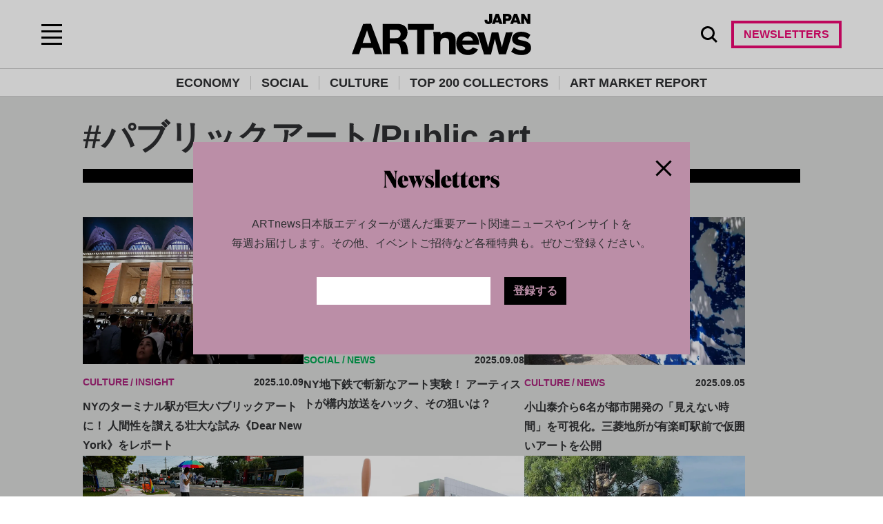

--- FILE ---
content_type: text/html; charset=UTF-8
request_url: https://artnewsjapan.com/tag/publicart
body_size: 10967
content:

<!DOCTYPE html>
<html lang="ja">

<head>
  <meta charset="UTF-8">
  <meta name="viewport" content="width=device-width, initial-scale=1">
  <link rel="shortcut icon" href="/favicon.ico" type="image/x-icon">
  <title>パブリックアート/Public art | ARTnews JAPAN（アートニュースジャパン）</title>
<meta name="description" content="" />

<meta property="og:site_name" content="ARTnews JAPAN">
<meta property="og:title" content="パブリックアート/Public art | ARTnews JAPAN（アートニュースジャパン）">
<meta property="og:description" content="">
<meta property="og:url" content="https://artnewsjapan.com/tag/%E3%83%91%E3%83%96%E3%83%AA%E3%83%83%E3%82%AF%E3%82%A2%E3%83%BC%E3%83%88%2FPublic+art">
<meta property="og:image" content="https://artnewsjapan.com/ogp.png">
<meta property="og:type" content="article">

<!-- Twitter -->
<meta name="twitter:card" content="summary_large_image">
<meta name="twitter:site" content="@artnewsjapan">
<meta name="twitter:title" content="パブリックアート/Public art | ARTnews JAPAN（アートニュースジャパン）">
<meta name="twitter:description" content="">
<meta name="twitter:image" content="https://artnewsjapan.com/ogp.png">

    <link rel="canonical" href="https://artnewsjapan.com/tag/%E3%83%91%E3%83%96%E3%83%AA%E3%83%83%E3%82%AF%E3%82%A2%E3%83%BC%E3%83%88%2FPublic+art" />
  <!-- Google Tag Manager -->
<script>(function(w,d,s,l,i){w[l]=w[l]||[];w[l].push({'gtm.start':
new Date().getTime(),event:'gtm.js'});var f=d.getElementsByTagName(s)[0],
j=d.createElement(s),dl=l!='dataLayer'?'&l='+l:'';j.async=true;j.src=
'https://www.googletagmanager.com/gtm.js?id='+i+dl;f.parentNode.insertBefore(j,f);
})(window,document,'script','dataLayer','GTM-NT8RJDG');</script>
<!-- End Google Tag Manager -->

<script>
  function gtag(){dataLayer.push(arguments);}
</script>  <script async src="https://securepubads.g.doubleclick.net/tag/js/gpt.js"></script>
<script>
  window.googletag = window.googletag || {cmd: []};
  googletag.cmd.push(() => {
    googletag.pubads().enableLazyLoad({ renderMarginPercent: 300 })
        googletag.defineSlot('/22854767071/ARTnewsJAPAN/premium_frame_a', [[900, 300], [640, 480], [1, 1]], 'div-gpt-ad-premium_frame_a').addService(googletag.pubads());
        googletag.defineSlot('/22854767071/ARTnewsJAPAN/first_frame_a', [[900, 300], [640, 480], [1, 1]], 'div-gpt-ad-first_frame_a').addService(googletag.pubads());
        googletag.defineSlot('/22854767071/ARTnewsJAPAN/second_frame_a', [[900, 300], [640, 480], [1, 1]], 'div-gpt-ad-second_frame_a').addService(googletag.pubads());
        googletag.pubads().setTargeting('env', ['prod']);
    
        googletag.pubads().setTargeting('category', ['TAG']);
        
        googletag.pubads().setTargeting('url', ['/tag/publicart']);
        
    googletag.pubads().enableSingleRequest();
    googletag.pubads().collapseEmptyDivs();
    googletag.enableServices();
  });
</script>

  <meta name='robots' content='max-image-preview:large' />
<link rel="alternate" type="application/rss+xml" title="ARTnews JAPAN（アートニュースジャパン） &raquo; フィード" href="https://artnewsjapan.com/feed" />
<link rel='stylesheet' id='wp-block-library-css' href='https://artnewsjapan.com/wp-includes/css/dist/block-library/style.min.css?ver=6.7' media='all' />
<style id='anj-carousel-style-inline-css'>
.wp-block-carousel-carousel{background-color:#21759b;color:#fff;padding:2px}

</style>
<style id='anj-facebook-embed-style-inline-css'>


</style>
<style id='anj-googlemap-embed-style-inline-css'>


</style>
<style id='anj-instagram-embed-style-inline-css'>
.wp-block-anj-block-anj-block{background-color:#21759b;color:#fff;padding:2px}

</style>
<style id='classic-theme-styles-inline-css'>
/*! This file is auto-generated */
.wp-block-button__link{color:#fff;background-color:#32373c;border-radius:9999px;box-shadow:none;text-decoration:none;padding:calc(.667em + 2px) calc(1.333em + 2px);font-size:1.125em}.wp-block-file__button{background:#32373c;color:#fff;text-decoration:none}
</style>
<style id='global-styles-inline-css'>
:root{--wp--preset--aspect-ratio--square: 1;--wp--preset--aspect-ratio--4-3: 4/3;--wp--preset--aspect-ratio--3-4: 3/4;--wp--preset--aspect-ratio--3-2: 3/2;--wp--preset--aspect-ratio--2-3: 2/3;--wp--preset--aspect-ratio--16-9: 16/9;--wp--preset--aspect-ratio--9-16: 9/16;--wp--preset--color--black: #000000;--wp--preset--color--cyan-bluish-gray: #abb8c3;--wp--preset--color--white: #ffffff;--wp--preset--color--pale-pink: #f78da7;--wp--preset--color--vivid-red: #cf2e2e;--wp--preset--color--luminous-vivid-orange: #ff6900;--wp--preset--color--luminous-vivid-amber: #fcb900;--wp--preset--color--light-green-cyan: #7bdcb5;--wp--preset--color--vivid-green-cyan: #00d084;--wp--preset--color--pale-cyan-blue: #8ed1fc;--wp--preset--color--vivid-cyan-blue: #0693e3;--wp--preset--color--vivid-purple: #9b51e0;--wp--preset--gradient--vivid-cyan-blue-to-vivid-purple: linear-gradient(135deg,rgba(6,147,227,1) 0%,rgb(155,81,224) 100%);--wp--preset--gradient--light-green-cyan-to-vivid-green-cyan: linear-gradient(135deg,rgb(122,220,180) 0%,rgb(0,208,130) 100%);--wp--preset--gradient--luminous-vivid-amber-to-luminous-vivid-orange: linear-gradient(135deg,rgba(252,185,0,1) 0%,rgba(255,105,0,1) 100%);--wp--preset--gradient--luminous-vivid-orange-to-vivid-red: linear-gradient(135deg,rgba(255,105,0,1) 0%,rgb(207,46,46) 100%);--wp--preset--gradient--very-light-gray-to-cyan-bluish-gray: linear-gradient(135deg,rgb(238,238,238) 0%,rgb(169,184,195) 100%);--wp--preset--gradient--cool-to-warm-spectrum: linear-gradient(135deg,rgb(74,234,220) 0%,rgb(151,120,209) 20%,rgb(207,42,186) 40%,rgb(238,44,130) 60%,rgb(251,105,98) 80%,rgb(254,248,76) 100%);--wp--preset--gradient--blush-light-purple: linear-gradient(135deg,rgb(255,206,236) 0%,rgb(152,150,240) 100%);--wp--preset--gradient--blush-bordeaux: linear-gradient(135deg,rgb(254,205,165) 0%,rgb(254,45,45) 50%,rgb(107,0,62) 100%);--wp--preset--gradient--luminous-dusk: linear-gradient(135deg,rgb(255,203,112) 0%,rgb(199,81,192) 50%,rgb(65,88,208) 100%);--wp--preset--gradient--pale-ocean: linear-gradient(135deg,rgb(255,245,203) 0%,rgb(182,227,212) 50%,rgb(51,167,181) 100%);--wp--preset--gradient--electric-grass: linear-gradient(135deg,rgb(202,248,128) 0%,rgb(113,206,126) 100%);--wp--preset--gradient--midnight: linear-gradient(135deg,rgb(2,3,129) 0%,rgb(40,116,252) 100%);--wp--preset--font-size--small: 13px;--wp--preset--font-size--medium: 20px;--wp--preset--font-size--large: 36px;--wp--preset--font-size--x-large: 42px;--wp--preset--spacing--20: 0.44rem;--wp--preset--spacing--30: 0.67rem;--wp--preset--spacing--40: 1rem;--wp--preset--spacing--50: 1.5rem;--wp--preset--spacing--60: 2.25rem;--wp--preset--spacing--70: 3.38rem;--wp--preset--spacing--80: 5.06rem;--wp--preset--shadow--natural: 6px 6px 9px rgba(0, 0, 0, 0.2);--wp--preset--shadow--deep: 12px 12px 50px rgba(0, 0, 0, 0.4);--wp--preset--shadow--sharp: 6px 6px 0px rgba(0, 0, 0, 0.2);--wp--preset--shadow--outlined: 6px 6px 0px -3px rgba(255, 255, 255, 1), 6px 6px rgba(0, 0, 0, 1);--wp--preset--shadow--crisp: 6px 6px 0px rgba(0, 0, 0, 1);}:where(.is-layout-flex){gap: 0.5em;}:where(.is-layout-grid){gap: 0.5em;}body .is-layout-flex{display: flex;}.is-layout-flex{flex-wrap: wrap;align-items: center;}.is-layout-flex > :is(*, div){margin: 0;}body .is-layout-grid{display: grid;}.is-layout-grid > :is(*, div){margin: 0;}:where(.wp-block-columns.is-layout-flex){gap: 2em;}:where(.wp-block-columns.is-layout-grid){gap: 2em;}:where(.wp-block-post-template.is-layout-flex){gap: 1.25em;}:where(.wp-block-post-template.is-layout-grid){gap: 1.25em;}.has-black-color{color: var(--wp--preset--color--black) !important;}.has-cyan-bluish-gray-color{color: var(--wp--preset--color--cyan-bluish-gray) !important;}.has-white-color{color: var(--wp--preset--color--white) !important;}.has-pale-pink-color{color: var(--wp--preset--color--pale-pink) !important;}.has-vivid-red-color{color: var(--wp--preset--color--vivid-red) !important;}.has-luminous-vivid-orange-color{color: var(--wp--preset--color--luminous-vivid-orange) !important;}.has-luminous-vivid-amber-color{color: var(--wp--preset--color--luminous-vivid-amber) !important;}.has-light-green-cyan-color{color: var(--wp--preset--color--light-green-cyan) !important;}.has-vivid-green-cyan-color{color: var(--wp--preset--color--vivid-green-cyan) !important;}.has-pale-cyan-blue-color{color: var(--wp--preset--color--pale-cyan-blue) !important;}.has-vivid-cyan-blue-color{color: var(--wp--preset--color--vivid-cyan-blue) !important;}.has-vivid-purple-color{color: var(--wp--preset--color--vivid-purple) !important;}.has-black-background-color{background-color: var(--wp--preset--color--black) !important;}.has-cyan-bluish-gray-background-color{background-color: var(--wp--preset--color--cyan-bluish-gray) !important;}.has-white-background-color{background-color: var(--wp--preset--color--white) !important;}.has-pale-pink-background-color{background-color: var(--wp--preset--color--pale-pink) !important;}.has-vivid-red-background-color{background-color: var(--wp--preset--color--vivid-red) !important;}.has-luminous-vivid-orange-background-color{background-color: var(--wp--preset--color--luminous-vivid-orange) !important;}.has-luminous-vivid-amber-background-color{background-color: var(--wp--preset--color--luminous-vivid-amber) !important;}.has-light-green-cyan-background-color{background-color: var(--wp--preset--color--light-green-cyan) !important;}.has-vivid-green-cyan-background-color{background-color: var(--wp--preset--color--vivid-green-cyan) !important;}.has-pale-cyan-blue-background-color{background-color: var(--wp--preset--color--pale-cyan-blue) !important;}.has-vivid-cyan-blue-background-color{background-color: var(--wp--preset--color--vivid-cyan-blue) !important;}.has-vivid-purple-background-color{background-color: var(--wp--preset--color--vivid-purple) !important;}.has-black-border-color{border-color: var(--wp--preset--color--black) !important;}.has-cyan-bluish-gray-border-color{border-color: var(--wp--preset--color--cyan-bluish-gray) !important;}.has-white-border-color{border-color: var(--wp--preset--color--white) !important;}.has-pale-pink-border-color{border-color: var(--wp--preset--color--pale-pink) !important;}.has-vivid-red-border-color{border-color: var(--wp--preset--color--vivid-red) !important;}.has-luminous-vivid-orange-border-color{border-color: var(--wp--preset--color--luminous-vivid-orange) !important;}.has-luminous-vivid-amber-border-color{border-color: var(--wp--preset--color--luminous-vivid-amber) !important;}.has-light-green-cyan-border-color{border-color: var(--wp--preset--color--light-green-cyan) !important;}.has-vivid-green-cyan-border-color{border-color: var(--wp--preset--color--vivid-green-cyan) !important;}.has-pale-cyan-blue-border-color{border-color: var(--wp--preset--color--pale-cyan-blue) !important;}.has-vivid-cyan-blue-border-color{border-color: var(--wp--preset--color--vivid-cyan-blue) !important;}.has-vivid-purple-border-color{border-color: var(--wp--preset--color--vivid-purple) !important;}.has-vivid-cyan-blue-to-vivid-purple-gradient-background{background: var(--wp--preset--gradient--vivid-cyan-blue-to-vivid-purple) !important;}.has-light-green-cyan-to-vivid-green-cyan-gradient-background{background: var(--wp--preset--gradient--light-green-cyan-to-vivid-green-cyan) !important;}.has-luminous-vivid-amber-to-luminous-vivid-orange-gradient-background{background: var(--wp--preset--gradient--luminous-vivid-amber-to-luminous-vivid-orange) !important;}.has-luminous-vivid-orange-to-vivid-red-gradient-background{background: var(--wp--preset--gradient--luminous-vivid-orange-to-vivid-red) !important;}.has-very-light-gray-to-cyan-bluish-gray-gradient-background{background: var(--wp--preset--gradient--very-light-gray-to-cyan-bluish-gray) !important;}.has-cool-to-warm-spectrum-gradient-background{background: var(--wp--preset--gradient--cool-to-warm-spectrum) !important;}.has-blush-light-purple-gradient-background{background: var(--wp--preset--gradient--blush-light-purple) !important;}.has-blush-bordeaux-gradient-background{background: var(--wp--preset--gradient--blush-bordeaux) !important;}.has-luminous-dusk-gradient-background{background: var(--wp--preset--gradient--luminous-dusk) !important;}.has-pale-ocean-gradient-background{background: var(--wp--preset--gradient--pale-ocean) !important;}.has-electric-grass-gradient-background{background: var(--wp--preset--gradient--electric-grass) !important;}.has-midnight-gradient-background{background: var(--wp--preset--gradient--midnight) !important;}.has-small-font-size{font-size: var(--wp--preset--font-size--small) !important;}.has-medium-font-size{font-size: var(--wp--preset--font-size--medium) !important;}.has-large-font-size{font-size: var(--wp--preset--font-size--large) !important;}.has-x-large-font-size{font-size: var(--wp--preset--font-size--x-large) !important;}
:where(.wp-block-post-template.is-layout-flex){gap: 1.25em;}:where(.wp-block-post-template.is-layout-grid){gap: 1.25em;}
:where(.wp-block-columns.is-layout-flex){gap: 2em;}:where(.wp-block-columns.is-layout-grid){gap: 2em;}
:root :where(.wp-block-pullquote){font-size: 1.5em;line-height: 1.6;}
</style>
<link rel='stylesheet' id='contact-form-7-css' href='https://artnewsjapan.com/wp-content/plugins/contact-form-7/includes/css/styles.css?ver=6.0.6' media='all' />
<link rel='stylesheet' id='artnewsjapan-main-0-style-css' href='https://artnewsjapan.com/wp-content/themes/artnewsjapan/assets/build/index-BtNGGWUy.css' media='all' />
<script type="application/ld+json">{"@context":"https://schema.org","@type":"BreadcrumbList","itemListElement":[{"@type":"ListItem","position":1,"name":"HOME","item":"https://artnewsjapan.com/"}]}</script><style>.wp-block-gallery.is-cropped .blocks-gallery-item picture{height:100%;width:100%;}</style></head>

<body class="archive tag tag-publicart tag-159">
  <!-- Google Tag Manager (noscript) -->
<noscript><iframe src="https://www.googletagmanager.com/ns.html?id=GTM-NT8RJDG"
height="0" width="0" style="display:none;visibility:hidden"></iframe></noscript>
<!-- End Google Tag Manager (noscript) -->  <header class="o-header">
    <div class="o-header__inner">
      <button class="o-header__switch" onclick="document.querySelector('.o-header').classList.toggle('sp-menu-open')"></button>
        
        <div class="o-header__logo"><a href="/"><img src="https://artnewsjapan.com/wp-content/themes/artnewsjapan/assets/img/common/logo.svg" alt="ARTnewsJAPAN"></a></div>
            <div class="o-header-bar">
        <ul class="o-header-bar__list">
          <li class="o-header-bar__item"><a class="o-header-bar__link" href="/economy">ECONOMY</a></li>
          <li class="o-header-bar__item"><a class="o-header-bar__link" href="/social">SOCIAL</a></li>
          <li class="o-header-bar__item"><a class="o-header-bar__link" href="/culture">CULTURE</a></li>
          <li class="o-header-bar__item"><a class="o-header-bar__link" href="/special/top_200_collectors_2024">TOP 200 COLLECTORS</a></li>
          <li class="o-header-bar__item"><a class="o-header-bar__link" href="/special/art_market_report">ART MARKET REPORT</a></li>
        </ul>
      </div>
      <div class="o-header-menu">
        <button class="o-header-menu__search" type="button" onclick="this.closest('.o-header').classList.toggle('is-search-open')">
          <img src="https://artnewsjapan.com/wp-content/themes/artnewsjapan/assets/img/common/icon_search.svg" alt="SEARCH" class="o-header-menu__search-img" />
        </button>
        <button class="o-header-menu__newsletter open-newsletter-modal">
          <img src="https://artnewsjapan.com/wp-content/themes/artnewsjapan/assets/img/common/icon_newsletter.svg" alt="NEWSLETTER" class="o-header-menu__newsletter-img" />
          <span class="o-header-menu__newsletter-text">NEWSLETTERS</span>
        </button>
      </div>
    </div>

    <form action="https://artnewsjapan.com/" method="get" class="o-header__search-form">
      <input class="o-header__search-form__input" type="search" name="s" placeholder="SEARCH KEYWORD" value="" />
    </form>

    <div class="o-header__nav">
      <nav class="o-header__nav-inner">
        <div class="o-header__nav-box1">
          <ul class="o-header-nav-list">
            <li class="o-header-nav__item"><a class="o-header-nav__link" href="/economy">ECONOMY</a></li>
            <li class="o-header-nav__item"><a class="o-header-nav__link" href="/social">SOCIAL</a></li>
            <li class="o-header-nav__item"><a class="o-header-nav__link" href="/culture">CULTURE</a></li>
          </ul>
          <ul class="o-header-nav-list">
            <li class="o-header-nav__item"><a class="o-header-nav__link" href="/special/top_200_collectors_2024">TOP 200 COLLECTORS</a></li>
            <li class="o-header-nav__item"><a class="o-header-nav__link" href="/special/art_market_report">ART MARKET REPORT</a></li>
          </ul>
        </div>
        <div class="o-header__nav-box2">
          <ul class="o-header-nav-list">
            <li class="o-header-nav__item"><a class="o-header-nav__link" href="/about">ABOUT US</a></li>
          </ul>
          <ul class="o-header-subnav">
            <li class="o-header-subnav__item"><a class="o-header-subnav__link" href="https://magus-corp.jp/" target="_blank">運営会社</a></li>
            <!-- <li class="o-header-subnav__item"><a class="o-header-subnav__link" href="/information">お知らせ</a></li> -->
            <!-- <li class="o-header-subnav__item"><a class="o-header-subnav__link" href="/faq">よくあるご質問</a></li> -->
            <li class="o-header-subnav__item"><a class="o-header-subnav__link" href="/contact">お問い合わせ</a></li>
            <li class="o-header-subnav__item"><a class="o-header-subnav__link" href="https://magus-corp.jp/privacy/" target="_blank">プライバシーポリシー</a></li>
            <li class="o-header-subnav__item"><a class="o-header-subnav__link" href="/cookie_policy">クッキーポリシー</a></li>
            <!-- <li class="o-header-subnav__item"><a class="o-header-subnav__link" href="/terms">利用規約</a></li> -->
            <!-- <li class="o-header-subnav__item"><a class="o-header-subnav__link" href="/deal">特定商取引法に関する表記</a></li> -->
            <li class="o-header-subnav__item"><a class="o-header-subnav__link" href="https://magus-corp.jp/media/ARTnews_JAPAN.pdf" target="_blank">媒体資料</a></li>
          </ul>
        </div>
        <div class="o-header__nav-box3">
          <ul class="o-header-nav--user">
            <li class="o-header-nav__item u-only-pc"><button class="o-header-nav__link open-newsletter-modal">NEWSLETTERS</button></li>
          </ul>
          <ul class="o-header-sns">
            <li class="o-header-sns__item"><a class="o-header-sns__link o-header-sns__link--instagram" href="https://www.instagram.com/artnewsjapan/" target="_blank"><img src="https://artnewsjapan.com/wp-content/themes/artnewsjapan/assets/img/common/icon_instagram.svg" alt="Instagram"></a></li>
            <li class="o-header-sns__item"><a class="o-header-sns__link o-header-sns__link--threads" href="https://www.threads.com/@artnewsjapan" target="_blank"><img src="https://artnewsjapan.com/wp-content/themes/artnewsjapan/assets/img/common/icon_threads.svg" alt="Threads"></a></li>
            <li class="o-header-sns__item"><a class="o-header-sns__link o-header-sns__link--twitter" href="https://twitter.com/artnewsjapan" target="_blank"><img src="https://artnewsjapan.com/wp-content/themes/artnewsjapan/assets/img/common/icon_twitter.svg" alt="Twitter"></a></li>
            <li class="o-header-sns__item"><a class="o-header-sns__link o-header-sns__link--facebook" href="https://www.facebook.com/artnewsjapan" target="_blank"><img src="https://artnewsjapan.com/wp-content/themes/artnewsjapan/assets/img/common/icon_facebook.svg" alt="Facebook"></a></li>
            <li class="o-header-sns__item"><a class="o-header-sns__link o-header-sns__link--line" href="https://page.line.me/?accountId=158fpzvc" target="_blank"><img src="https://artnewsjapan.com/wp-content/themes/artnewsjapan/assets/img/common/icon_line.svg" alt="LINE"></a></li>
            <li class="o-header-sns__item"><a class="o-header-sns__link o-header-sns__link--youtube" href="https://www.youtube.com/channel/UC9oSmaYyOjkJ3qZGbPxDqdg" target="_blank"><img src="https://artnewsjapan.com/wp-content/themes/artnewsjapan/assets/img/common/icon_youtube.svg" alt="YouTube"></a></li>
          </ul>
          <p class="o-header-copyright">
            ARTnews JAPAN is a trademark of Art Media, LLC. © 2022 Art Media, LLC. All rights reserved.
            Published under license from Art Media, LLC, a subsidiary of Penske Media Corporation.
          </p>
        </div>
      </nav>
    </div>
  </header>
<main class="o-main">
    
  <div data-page_category="publicart" class="o-archive">
    <div class="o-archive__primary">
      <div class="o-archive__primary__inner">
        <div class="o-archive__title">
          <h1 class="o-archive__title__main">
                          #パブリックアート/Public art                      </h1>
          <!-- <p class="o-archive__title__lead"></p> -->
        </div>

                
        <div class="o-archive__secondary__content">
          <div class="o-archive__cardlist">
            <ul class="o-archive__cardlist__list">
                              <li class="o-archive__cardlist__item">
                  <div data-article_category="culture" class="m-card"><a href="https://artnewsjapan.com/article/48937" class="m-card__inner">
                      <div class="m-card__frame"><picture><source srcset="https://media.artnewsjapan.com/wp-content/uploads/2025/10/09114716/GettyImages-2239455944.jpg.webp"  type="image/webp"><img src="https://media.artnewsjapan.com/wp-content/uploads/2025/10/09114716/GettyImages-2239455944.jpg" alt="" class="m-card__img" data-eio="p"></picture></div>
                      <ul class="m-card__data">
                        <li class="m-card__category"><span class="m-card__category-main">CULTURE</span><span class="m-card__category-sub">INSIGHT</span></li>
                        <li class="m-card__date">2025.10.09</li>
                      </ul>
                      <div class="m-card__contents">
                        <p class="m-card__sentence">NYのターミナル駅が巨大パブリックアートに！ 人間性を讃える壮大な試み《Dear New York》をレポート</p>
                      </div>
                    </a></div>
                </li>
                              <li class="o-archive__cardlist__item">
                  <div data-article_category="social" class="m-card"><a href="https://artnewsjapan.com/article/45754" class="m-card__inner">
                      <div class="m-card__frame"><picture><source srcset="https://media.artnewsjapan.com/wp-content/uploads/2025/09/08164723/3E0AE5FA-DC9E-44F3-9324-29FE9F6DDC4B_1_201_a.jpeg.webp"  type="image/webp"><img src="https://media.artnewsjapan.com/wp-content/uploads/2025/09/08164723/3E0AE5FA-DC9E-44F3-9324-29FE9F6DDC4B_1_201_a.jpeg" alt="" class="m-card__img" data-eio="p"></picture></div>
                      <ul class="m-card__data">
                        <li class="m-card__category"><span class="m-card__category-main">SOCIAL</span><span class="m-card__category-sub">NEWS</span></li>
                        <li class="m-card__date">2025.09.08</li>
                      </ul>
                      <div class="m-card__contents">
                        <p class="m-card__sentence">NY地下鉄で斬新なアート実験！ アーティストが構内放送をハック、その狙いは？</p>
                      </div>
                    </a></div>
                </li>
                              <li class="o-archive__cardlist__item">
                  <div data-article_category="culture" class="m-card"><a href="https://artnewsjapan.com/article/45323" class="m-card__inner">
                      <div class="m-card__frame"><picture><source srcset="https://media.artnewsjapan.com/wp-content/uploads/2025/09/05125156/sub5.jpg.webp"  type="image/webp"><img src="https://media.artnewsjapan.com/wp-content/uploads/2025/09/05125156/sub5.jpg" alt="小山泰介《TRACES》2022/2025" class="m-card__img" data-eio="p"></picture></div>
                      <ul class="m-card__data">
                        <li class="m-card__category"><span class="m-card__category-main">CULTURE</span><span class="m-card__category-sub">NEWS</span></li>
                        <li class="m-card__date">2025.09.05</li>
                      </ul>
                      <div class="m-card__contents">
                        <p class="m-card__sentence">小山泰介ら6名が都市開発の「見えない時間」を可視化。三菱地所が有楽町駅前で仮囲いアートを公開</p>
                      </div>
                    </a></div>
                </li>
                              <li class="o-archive__cardlist__item">
                  <div data-article_category="social" class="m-card"><a href="https://artnewsjapan.com/article/45074" class="m-card__inner">
                      <div class="m-card__frame"><picture><source srcset="https://media.artnewsjapan.com/wp-content/uploads/2025/09/02155936/GettyImages-2231688474.jpg.webp"  type="image/webp"><img src="https://media.artnewsjapan.com/wp-content/uploads/2025/09/02155936/GettyImages-2231688474.jpg" alt="" class="m-card__img" data-eio="p"></picture></div>
                      <ul class="m-card__data">
                        <li class="m-card__category"><span class="m-card__category-main">SOCIAL</span><span class="m-card__category-sub">NEWS</span></li>
                        <li class="m-card__date">2025.09.02</li>
                      </ul>
                      <div class="m-card__contents">
                        <p class="m-card__sentence">データが示す「路面アートの事故抑止効果」に反し、フロリダ州は一斉撤去へ</p>
                      </div>
                    </a></div>
                </li>
                              <li class="o-archive__cardlist__item">
                  <div data-article_category="culture" class="m-card"><a href="https://artnewsjapan.com/article/44381" class="m-card__inner">
                      <div class="m-card__frame"><picture><source srcset="https://media.artnewsjapan.com/wp-content/uploads/2025/08/26152041/tnOldenberg.jpg.webp"  type="image/webp"><img src="https://media.artnewsjapan.com/wp-content/uploads/2025/08/26152041/tnOldenberg.jpg" alt="" class="m-card__img" data-eio="p"></picture></div>
                      <ul class="m-card__data">
                        <li class="m-card__category"><span class="m-card__category-main">CULTURE</span><span class="m-card__category-sub">NEWS</span></li>
                        <li class="m-card__date">2025.08.26</li>
                      </ul>
                      <div class="m-card__contents">
                        <p class="m-card__sentence">クレス・オルデンバーグの「世界最大のガーデニングスコップ」彫刻を米大手メディアが売却 </p>
                      </div>
                    </a></div>
                </li>
                              <li class="o-archive__cardlist__item">
                  <div data-article_category="social" class="m-card"><a href="https://artnewsjapan.com/article/44276" class="m-card__inner">
                      <div class="m-card__frame"><img src="https://media.artnewsjapan.com/wp-content/uploads/2025/08/26090854/mlk-actual-lead.webp" alt="" class="m-card__img"></div>
                      <ul class="m-card__data">
                        <li class="m-card__category"><span class="m-card__category-main">SOCIAL</span><span class="m-card__category-sub">NEWS</span></li>
                        <li class="m-card__date">2025.08.26</li>
                      </ul>
                      <div class="m-card__contents">
                        <p class="m-card__sentence">公園のキング牧師像に住民から批判相次ぐ。アーティストは「力強さや親しみを表現」と説明</p>
                      </div>
                    </a></div>
                </li>
                          </ul>
          </div>

                    <div class="m-ad ad-premium_frame_a">
  <div id='div-gpt-ad-premium_frame_a'>
    <script>
      googletag.cmd.push(function() { googletag.display('div-gpt-ad-premium_frame_a'); });
    </script>
  </div>
</div>
          
          <div class="o-archive__cardlist">
            <ul class="o-archive__cardlist__list">
                              <li class="o-archive__cardlist__item">
                  <div data-article_category="social" class="m-card"><a href="https://artnewsjapan.com/article/42784" class="m-card__inner">
                      <div class="m-card__frame"><picture><source srcset="https://media.artnewsjapan.com/wp-content/uploads/2025/08/13084416/GxjTYVHb0AA62TQ.jpg.webp"  type="image/webp"><img src="https://media.artnewsjapan.com/wp-content/uploads/2025/08/13084416/GxjTYVHb0AA62TQ.jpg" alt="" class="m-card__img" data-eio="p"></picture></div>
                      <ul class="m-card__data">
                        <li class="m-card__category"><span class="m-card__category-main">SOCIAL</span><span class="m-card__category-sub">NEWS</span></li>
                        <li class="m-card__date">2025.08.13</li>
                      </ul>
                      <div class="m-card__contents">
                        <p class="m-card__sentence">挑発的な人魚像、撤去へ。胸の大きさ巡りデンマークで賛否沸騰</p>
                      </div>
                    </a></div>
                </li>
                              <li class="o-archive__cardlist__item">
                  <div data-article_category="culture" class="m-card"><a href="https://artnewsjapan.com/article/42702" class="m-card__inner">
                      <div class="m-card__frame"><img src="https://media.artnewsjapan.com/wp-content/uploads/2025/08/12134253/High-Line-Art-Frank-WANG-Yefeng-Act2_04571-1.webp" alt="フランク・ワン・イェフェン《Groundless Flower - ཨ》（2025） Photo: Courtesy of the Artist" class="m-card__img"></div>
                      <ul class="m-card__data">
                        <li class="m-card__category"><span class="m-card__category-main">CULTURE</span><span class="m-card__category-sub">NEWS</span></li>
                        <li class="m-card__date">2025.08.12</li>
                      </ul>
                      <div class="m-card__contents">
                        <p class="m-card__sentence">ハイラインがシャネル・カルチャー・ファンドと提携。作家と鑑賞者に「ブレイクスルーの瞬間を」</p>
                      </div>
                    </a></div>
                </li>
                              <li class="o-archive__cardlist__item">
                  <div data-article_category="culture" class="m-card"><a href="https://artnewsjapan.com/article/40850" class="m-card__inner">
                      <div class="m-card__frame"><picture><source srcset="https://media.artnewsjapan.com/wp-content/uploads/2025/07/29120154/f1e90a6f7a41df58491d14ac6cfc561a.jpg.webp"  type="image/webp"><img src="https://media.artnewsjapan.com/wp-content/uploads/2025/07/29120154/f1e90a6f7a41df58491d14ac6cfc561a.jpg" alt="YURAKUCHO PARK_KAWS" class="m-card__img" data-eio="p"></picture></div>
                      <ul class="m-card__data">
                        <li class="m-card__category"><span class="m-card__category-main">CULTURE</span><span class="m-card__category-sub">NEWS</span></li>
                        <li class="m-card__date">2025.07.29</li>
                      </ul>
                      <div class="m-card__contents">
                        <p class="m-card__sentence">東京の経済中心地に巨大KAWS作品がゴロリ！ ファレルやNIGO®が参画する「都市の実験場」が開設予定</p>
                      </div>
                    </a></div>
                </li>
                              <li class="o-archive__cardlist__item">
                  <div data-article_category="economy" class="m-card"><a href="https://artnewsjapan.com/article/40674" class="m-card__inner">
                      <div class="m-card__frame"><picture><source srcset="https://media.artnewsjapan.com/wp-content/uploads/2025/07/28134911/tnBean.jpg.webp"  type="image/webp"><img src="https://media.artnewsjapan.com/wp-content/uploads/2025/07/28134911/tnBean.jpg" alt="" class="m-card__img" data-eio="p"></picture></div>
                      <ul class="m-card__data">
                        <li class="m-card__category"><span class="m-card__category-main">ECONOMY</span><span class="m-card__category-sub">NEWS</span></li>
                        <li class="m-card__date">2025.07.28</li>
                      </ul>
                      <div class="m-card__contents">
                        <p class="m-card__sentence">アニッシュ・カプーアが超高級コンドミニアムを26億円超で売り出し中。建物入口には自らの彫刻作品</p>
                      </div>
                    </a></div>
                </li>
                              <li class="o-archive__cardlist__item">
                  <div data-article_category="culture" class="m-card"><a href="https://artnewsjapan.com/article/40541" class="m-card__inner">
                      <div class="m-card__frame"><picture><source srcset="https://media.artnewsjapan.com/wp-content/uploads/2025/07/25141105/tnBanksyVenice.jpg.webp"  type="image/webp"><img src="https://media.artnewsjapan.com/wp-content/uploads/2025/07/25141105/tnBanksyVenice.jpg" alt="" class="m-card__img" data-eio="p"></picture></div>
                      <ul class="m-card__data">
                        <li class="m-card__category"><span class="m-card__category-main">CULTURE</span><span class="m-card__category-sub">NEWS</span></li>
                        <li class="m-card__date">2025.07.25</li>
                      </ul>
                      <div class="m-card__contents">
                        <p class="m-card__sentence">バンクシー《移民の子》、反対の声を押し切りイタリア当局が壁画を撤去、修復へ</p>
                      </div>
                    </a></div>
                </li>
                              <li class="o-archive__cardlist__item">
                  <div data-article_category="culture" class="m-card"><a href="https://artnewsjapan.com/article/37273" class="m-card__inner">
                      <div class="m-card__frame"><picture><source srcset="https://media.artnewsjapan.com/wp-content/uploads/2025/06/27151543/tnAngelNorth.jpg.webp"  type="image/webp"><img src="https://media.artnewsjapan.com/wp-content/uploads/2025/06/27151543/tnAngelNorth.jpg" alt="" class="m-card__img" data-eio="p"></picture></div>
                      <ul class="m-card__data">
                        <li class="m-card__category"><span class="m-card__category-main">CULTURE</span><span class="m-card__category-sub">NEWS</span></li>
                        <li class="m-card__date">2025.06.27</li>
                      </ul>
                      <div class="m-card__contents">
                        <p class="m-card__sentence">ホラー映画『28年後…』にゴームリーの巨大天使像が登場。度々物議を醸した本作は何を意味するのか</p>
                      </div>
                    </a></div>
                </li>
                          </ul>
          </div>

                    <div class="m-ad">
  <div id='div-gpt-ad-first_frame_a'>
    <script>
      googletag.cmd.push(function() { googletag.display('div-gpt-ad-first_frame_a'); });
    </script>
  </div>
</div>
                    
          <div class="o-archive__cardlist">
            <ul class="o-archive__cardlist__list">
                              <li class="o-archive__cardlist__item">
                  <div data-article_category="social" class="m-card"><a href="https://artnewsjapan.com/article/36231" class="m-card__inner">
                      <div class="m-card__frame"><img src="https://media.artnewsjapan.com/wp-content/uploads/2025/06/19103223/1GettyImages-1169955429.webp" alt="バーバラ・クルーガー　Photo: Swen Pförtner/dpa/picture alliance via Getty Images" class="m-card__img"></div>
                      <ul class="m-card__data">
                        <li class="m-card__category"><span class="m-card__category-main">SOCIAL</span><span class="m-card__category-sub">INSIGHT</span></li>
                        <li class="m-card__date">2025.06.19</li>
                      </ul>
                      <div class="m-card__contents">
                        <p class="m-card__sentence">バーバラ・クルーガーの壁画と「抵抗」の歴史──30年の時を超え、いまも共感を呼び続ける理由</p>
                      </div>
                    </a></div>
                </li>
                              <li class="o-archive__cardlist__item">
                  <div data-article_category="social" class="m-card"><a href="https://artnewsjapan.com/article/32587" class="m-card__inner">
                      <div class="m-card__frame"><img src="https://media.artnewsjapan.com/wp-content/uploads/2025/05/13160530/GettyImages-2213406507.webp" alt="トーマス・J・プライス《Grounded in the Stars》（2023）　Photo: Timothy A. Clary/AFP via Getty Images" class="m-card__img"></div>
                      <ul class="m-card__data">
                        <li class="m-card__category"><span class="m-card__category-main">SOCIAL</span><span class="m-card__category-sub">INSIGHT</span></li>
                        <li class="m-card__date">2025.05.14</li>
                      </ul>
                      <div class="m-card__contents">
                        <p class="m-card__sentence">なぜ？ ニューヨークのパブリックアートに保守派から非難の声が続出。その背景と作品の意味を考察</p>
                      </div>
                    </a></div>
                </li>
                              <li class="o-archive__cardlist__item">
                  <div data-article_category="social" class="m-card"><a href="https://artnewsjapan.com/article/26338" class="m-card__inner">
                      <div class="m-card__frame"><img src="https://media.artnewsjapan.com/wp-content/uploads/2025/03/13110050/GettyImages-1244741548.webp" alt="アメリカ・イリノイ州シカゴのクルチンスキー連邦ビル前に設置されているアレクサンダー・カルダーの《フラミンゴ》（1974）。Photo: Beata Zawrzel/NurPhoto via Getty Images" class="m-card__img"></div>
                      <ul class="m-card__data">
                        <li class="m-card__category"><span class="m-card__category-main">SOCIAL</span><span class="m-card__category-sub">NEWS</span></li>
                        <li class="m-card__date">2025.03.13</li>
                      </ul>
                      <div class="m-card__contents">
                        <p class="m-card__sentence">トランプ政権が2万6000点の美術品を管理する部署を大幅縮小。アレクサンダー・カルダーらの有名パブリックアートにも影響か</p>
                      </div>
                    </a></div>
                </li>
                              <li class="o-archive__cardlist__item">
                  <div data-article_category="culture" class="m-card"><a href="https://artnewsjapan.com/article/21059" class="m-card__inner">
                      <div class="m-card__frame"><picture><source srcset="https://media.artnewsjapan.com/wp-content/uploads/2025/01/17135522/tnJFK6.jpg.webp"  type="image/webp"><img src="https://media.artnewsjapan.com/wp-content/uploads/2025/01/17135522/tnJFK6.jpg" alt="" class="m-card__img" data-eio="p"></picture></div>
                      <ul class="m-card__data">
                        <li class="m-card__category"><span class="m-card__category-main">CULTURE</span><span class="m-card__category-sub">NEWS</span></li>
                        <li class="m-card__date">2025.01.17</li>
                      </ul>
                      <div class="m-card__contents">
                        <p class="m-card__sentence">ニューヨークJFK空港の新ターミナル6はまるでギャラリー！ 現代アート設置計画第一弾を発表</p>
                      </div>
                    </a></div>
                </li>
                              <li class="o-archive__cardlist__item">
                  <div data-article_category="culture" class="m-card"><a href="https://artnewsjapan.com/article/17882" class="m-card__inner">
                      <div class="m-card__frame"><img src="https://media.artnewsjapan.com/wp-content/uploads/2024/12/19171956/Getty_Images_1193631291_fotor_2024081414121_9696f7917e.jpg.webp" alt="" class="m-card__img"></div>
                      <ul class="m-card__data">
                        <li class="m-card__category"><span class="m-card__category-main">CULTURE</span><span class="m-card__category-sub">INSIGHT</span></li>
                        <li class="m-card__date">2024.12.31</li>
                      </ul>
                      <div class="m-card__contents">
                        <p class="m-card__sentence">世間を騒がせたアートニュースBEST12。カニエ・ウェストの魔改造、とほほ修復、英王室の”珍”ポートレート etc. 【2024年アートニュースまとめ】</p>
                      </div>
                    </a></div>
                </li>
                              <li class="o-archive__cardlist__item">
                  <div data-article_category="social" class="m-card"><a href="https://artnewsjapan.com/article/17703" class="m-card__inner">
                      <div class="m-card__frame"><picture><source srcset="https://media.artnewsjapan.com/wp-content/uploads/2024/12/18171606/bend-googly-eyes-orb-1024x634-fotor-20241218171552.jpg.webp"  type="image/webp"><img src="https://media.artnewsjapan.com/wp-content/uploads/2024/12/18171606/bend-googly-eyes-orb-1024x634-fotor-20241218171552.jpg" alt="" class="m-card__img" data-eio="p"></picture></div>
                      <ul class="m-card__data">
                        <li class="m-card__category"><span class="m-card__category-main">SOCIAL</span><span class="m-card__category-sub">NEWS</span></li>
                        <li class="m-card__date">2024.12.18</li>
                      </ul>
                      <div class="m-card__contents">
                        <p class="m-card__sentence">「目玉」をパブリックアートにつけるいたずらがオレゴンで頻発。市民は歓迎、自治体は困惑</p>
                      </div>
                    </a></div>
                </li>
                          </ul>
          </div>

          
	<nav class="navigation pagination" aria-label=" ">
		<h2 class="screen-reader-text"> </h2>
		<div class="nav-links"><span aria-current="page" class="page-numbers current">1</span>
<span class="page-numbers dots">&hellip;</span>
<a class="page-numbers" href="https://artnewsjapan.com/tag/publicart/page/4">4</a>
<a class="next page-numbers" href="https://artnewsjapan.com/tag/publicart/page/2"></a></div>
	</nav>
                    <div class="m-ad">
  <div id='div-gpt-ad-second_frame_a'>
    <script>
      googletag.cmd.push(function() { googletag.display('div-gpt-ad-second_frame_a'); });
    </script>
  </div>
</div>
                    
        </div>
      </div>
    </div>
  </div>

    <div class="m-banner-slider m-banner-slider--padding-top m-banner-slider--padding-bottom " data-page_category="tag">
    <div class="m-banner-slider__frame">
      <div class="m-banner-slider__slider swiper-container swiper js-banner-slider ">
        <ul class="swiper-wrapper">
                      <li class="m-banner-slider__slide swiper-slide">
              <a href="/special/city_guide_for_artlovers" >
                <picture><source srcset="https://media.artnewsjapan.com/wp-content/uploads/2025/08/22081205/ARTnews_cgfal_20250821-1280x853.jpg.webp"  type="image/webp"><img src="https://media.artnewsjapan.com/wp-content/uploads/2025/08/22081205/ARTnews_cgfal_20250821-1280x853.jpg" alt="city guide for art lovers" class="banner_common" data-eio="p"></picture>
              </a>
            </li>
                      <li class="m-banner-slider__slide swiper-slide">
              <a href="/special/new_talent_2025" >
                <picture><source srcset="https://media.artnewsjapan.com/wp-content/uploads/2025/05/28114702/ARTnews_banner_20250528.png.webp"  type="image/webp"><img src="https://media.artnewsjapan.com/wp-content/uploads/2025/05/28114702/ARTnews_banner_20250528.png" alt="" class="banner_common" data-eio="p"></picture>
              </a>
            </li>
                      <li class="m-banner-slider__slide swiper-slide">
              <a href="/special/top_200_collectors_2024" >
                <picture><source srcset="https://media.artnewsjapan.com/wp-content/uploads/2024/11/12143233/AR_Tnews_banner_200collectors_af62ce9b09.png.webp"  type="image/webp"><img src="https://media.artnewsjapan.com/wp-content/uploads/2024/11/12143233/AR_Tnews_banner_200collectors_af62ce9b09.png" alt="" class="banner_common" data-eio="p"></picture>
              </a>
            </li>
                      <li class="m-banner-slider__slide swiper-slide">
              <a href="https://page.line.me/158fpzvc?oat__id=3352590&#038;openQrModal=true"  target="_blank">
                <picture><source srcset="https://media.artnewsjapan.com/wp-content/uploads/2024/11/12143227/AR_Tnews_line_banner_20231212_1_a8252513f3-1280x853.png.webp"  type="image/webp"><img src="https://media.artnewsjapan.com/wp-content/uploads/2024/11/12143227/AR_Tnews_line_banner_20231212_1_a8252513f3-1280x853.png" alt="" class="banner_common" data-eio="p"></picture>
              </a>
            </li>
                  </ul>
      </div>
    </div>
    <div id="js-banner-slider-prev" class="swiper-button-prev m-banner-slider__prev">
      <div><img src="https://artnewsjapan.com/wp-content/themes/artnewsjapan/assets/img/common/icon_arrow_slider_right.svg" alt="" /></div>
    </div>
    <div id="js-banner-slider-next" class="swiper-button-next m-banner-slider__next">
      <div><img src="https://artnewsjapan.com/wp-content/themes/artnewsjapan/assets/img/common/icon_arrow_slider_right.svg" alt="" /></div>
    </div>
  </div>
  <div class="m-registration m-registration--margin-top">
  <div class="m-registration__inner">
    <div class="m-registration__newsletter">
      <span class="m-registration__newsletter__title"><img src="https://artnewsjapan.com/wp-content/themes/artnewsjapan/assets/img/common/ttl_newsletters.svg" alt="newsletters"></span>
      <div class="m-registration__newsletter__description">
        <p class="m-registration__newsletter__sentence">ARTnews日本版エディターが選んだ<br class="u-only-sp">重要アート関連ニュースやインサイトを<br>毎週お届けします。<br class="u-only-sp">その他、イベントご招待など各種特典も。<br class="u-only-sp">ぜひご登録ください。</p>
      </div>
      <div class="m-registration__newsletter__contents">
        <form class="m-registration__newsletter-form">
          <div class="m-registration__newsletter-form__inner">
            <div class="m-registration__newsletter-form__unit">
              <div class="m-registration__newsletter-form__input untouched pristine required"><input id="newsletterEmail" name="newsletterEmail" type="email"></div>
              <div class="m-registration__newsletter-form__submit"><button type="button" class="m-registration__newsletter-form__btn">登録する</button></div>
            </div><span class="m-registration__newsletter-form__error"></span>
          </div>
        </form>
      </div>
    </div>
    <div class="m-registration__followus">
      <div class="m-registration__followus__inner"><span class="m-registration__followus__title"><img src="https://artnewsjapan.com/wp-content/themes/artnewsjapan/assets/img/common/ttl_followus.svg" alt="follow us!"></span>
        <div class="m-registration__followus__description">
          <p class="m-registration__followus__sentence">国内外の最新アート関連ニュースを<br>漏れなくチェック！</p>
        </div>
        <ul class="m-registration__followus-list">
          <li class="m-registration__followus-list__item"><a href="https://www.instagram.com/artnewsjapan/" target="_blank" class="m-registration__followus-list__link m-registration__followus-list__link--instagram"><img src="https://artnewsjapan.com/wp-content/themes/artnewsjapan/assets/img/common/icon_instagram.svg" alt="Instagram"></a></li>
          <li class="m-registration__followus-list__item"><a href="https://twitter.com/artnewsjapan" target="_blank" class="m-registration__followus-list__link m-registration__followus-list__link--twitter"><img src="https://artnewsjapan.com/wp-content/themes/artnewsjapan/assets/img/common/icon_twitter.svg" alt="Twitter"></a></li>
          <li class="m-registration__followus-list__item"><a href="https://www.facebook.com/artnewsjapan" target="_blank" class="m-registration__followus-list__link m-registration__followus-list__link--facebook"><img src="https://artnewsjapan.com/wp-content/themes/artnewsjapan/assets/img/common/icon_facebook.svg" alt="Facebook"></a></li>
          <li class="m-registration__followus-list__item"><a href="https://page.line.me/?accountId=158fpzvc" target="_blank" class="m-registration__followus-list__link m-registration__followus-list__link--line"><img src="https://artnewsjapan.com/wp-content/themes/artnewsjapan/assets/img/common/icon_line.svg" alt="LINE"></a></li>
          <li class="m-registration__followus-list__item"><a href="https://www.youtube.com/channel/UC9oSmaYyOjkJ3qZGbPxDqdg" target="_blank" class="m-registration__followus-list__link m-registration__followus-list__link--youtube"><img src="https://artnewsjapan.com/wp-content/themes/artnewsjapan/assets/img/common/icon_youtube.svg" alt="YouTube"></a></li>
        </ul>
      </div>
    </div>
  </div>
</div></main>

<div class="m-breadcrumb">
  <div class="m-breadcrumb__inner">
    <ul class="m-breadcrumb__list">
      <li class="m-breadcrumb__item">
        <a href="/">ARTnews</a>
      </li>
      <li class="m-breadcrumb__item"><span>パブリックアート/Public art</span></li>
    </ul>
  </div>
</div>

<footer class="o-footer">
    <div class="m-newsletter-popup">
  <div class="m-newsletter-popup__inner">
    <div class="m-newsletter-popup__content m-registration m-registration--popup">
      <div class="m-newsletter-popup__close"><img src="https://artnewsjapan.com/wp-content/themes/artnewsjapan/assets/img/common/icon_close.svg" alt="close"></div>
      <div class="m-registration__newsletter">
        <span class="m-registration__newsletter__title"><img src="https://artnewsjapan.com/wp-content/themes/artnewsjapan/assets/img/common/ttl_newsletters.svg" alt="newsletters"></span>
        <div class="m-registration__newsletter__description">
          <p class="m-registration__newsletter__sentence">ARTnews日本版エディターが選んだ<br class="u-only-sp">重要アート関連ニュースやインサイトを<br>毎週お届けします。<br class="u-only-sp">その他、イベントご招待など各種特典も。ぜひご登録ください。</p>
        </div>
        <div class="m-registration__newsletter__contents">
          <form class="m-registration__newsletter-form--popup">
            <div class="m-registration__newsletter-form--popup__inner">
              <div class="m-registration__newsletter-form--popup__unit">
                <div class="m-registration__newsletter-form--popup__input untouched pristine required">
                  <input id="popupNewsletterEmail" name="popupNewsletterEmail" type="email">
                </div>
                <div class="m-registration__newsletter-form--popup__submit">
                  <button class="m-registration__newsletter-form--popup__btn" type="button">登録する</button>
                </div>
              </div>
              <span class="m-registration__newsletter-form--popup__error"></span>
            </div>
          </form>
        </div>
      </div>
    </div>
  </div>
</div>

  <div class="o-footer__inner">
    <div class="o-footer__box1">
      <ul class="o-footer-nav">
        <li class="o-footer-nav__item"><a class="o-footer-nav__link" href="/economy">ECONOMY</a></li>
        <li class="o-footer-nav__item"><a class="o-footer-nav__link" href="/social">SOCIAL</a></li>
        <li class="o-footer-nav__item"><a class="o-footer-nav__link" href="/culture">CULTURE</a></li>
        <li class="o-footer-nav__item"><a class="o-footer-nav__link" href="/special/top_200_collectors_2024">TOP 200 COLLECTORS</a></li>
        <li class="o-footer-nav__item"><a class="o-footer-nav__link" href="/special/art_market_report">ART MARKET REPORT</a></li>
      </ul>
    </div>
    <div class="o-footer__box2">
              <ul class="o-footer-nav">
          <li class="o-footer-nav__item">KEYWORDS</li>
        </ul>
        <ul class="o-footer-tag">
                      <li class="o-footer-tag__item">
              <a class="o-footer-tag__link" href="https://artnewsjapan.com/tag/30_artists_u35_interview">#30 ARTISTS U35 INTERVIEW</a>
            </li>
                      <li class="o-footer-tag__item">
              <a class="o-footer-tag__link" href="https://artnewsjapan.com/tag/business">#ビジネス/Business</a>
            </li>
                      <li class="o-footer-tag__item">
              <a class="o-footer-tag__link" href="https://artnewsjapan.com/tag/aucion">#オークション/Auction</a>
            </li>
                      <li class="o-footer-tag__item">
              <a class="o-footer-tag__link" href="https://artnewsjapan.com/tag/artfair">#アートフェア/Art Fair</a>
            </li>
                      <li class="o-footer-tag__item">
              <a class="o-footer-tag__link" href="https://artnewsjapan.com/tag/art_basel">#アート・バーゼル/Art Basel</a>
            </li>
                  </ul>
          </div>
    <div class="o-footer__box3">
      <ul class="o-footer-nav--h">
        <li class="o-footer-nav__item--h"><button class="o-footer-nav__link open-newsletter-modal">NEWSLETTERS</button></li>
      </ul>

      <ul class="o-footer-nav">
        <li class="o-footer-nav__item"><a class="o-footer-nav__link" href="/about">ABOUT US</a></li>
      </ul>
      <ul class="o-footer-subnav">
        <li class="o-footer-subnav__item"><a class="o-footer-subnav__link" href="https://magus-corp.jp/" target="_blank">運営会社</a></li>
        <!-- <li class="o-footer-subnav__item"><a class="o-footer-subnav__link" href="/information">お知らせ</a></li> -->
        <!-- <li class="o-footer-subnav__item"><a class="o-footer-subnav__link" href="/faq">よくあるご質問</a></li> -->
        <li class="o-footer-subnav__item"><a class="o-footer-subnav__link" href="/contact">お問い合わせ</a></li>
        <li class="o-footer-subnav__item"><a class="o-footer-subnav__link" href="https://magus-corp.jp/privacy/" target="_blank">プライバシーポリシー</a></li>
        <li class="o-footer-subnav__item"><a class="o-footer-subnav__link" href="/cookie_policy">クッキーポリシー</a></li>
        <!-- <li class="o-footer-subnav__item"><a class="o-footer-subnav__link" href="/terms">利用規約</a></li> -->
        <!-- <li class="o-footer-subnav__item"><a class="o-footer-subnav__link" href="/deal">特定商取引法に関する表記</a></li> -->
        <li class="o-footer-subnav__item"><a class="o-footer-subnav__link" href="https://magus-corp.jp/media/ARTnews_JAPAN.pdf" target="_blank">媒体資料</a></li>
      </ul>
    </div>
  </div>
  <div class="o-footer__bottom">
    <div class="o-footer__logos">
      <div class="o-footer__logo"><a href="/"><img src="https://artnewsjapan.com/wp-content/themes/artnewsjapan/assets/img/common/logo.svg" alt="ARTnewsJAPAN"></a></div>
      <ul class="o-footer-sns">
        <li class="o-footer-sns__item"><a class="o-footer-sns__link o-footer-sns__link--instagram" href="https://www.instagram.com/artnewsjapan/" target="_blank"><img src="https://artnewsjapan.com/wp-content/themes/artnewsjapan/assets/img/common/icon_instagram.svg" alt="Instagram"></a></li>
        <li class="o-footer-sns__item"><a class="o-footer-sns__link o-footer-sns__link--threads" href="https://www.threads.com/@artnewsjapan" target="_blank"><img src="https://artnewsjapan.com/wp-content/themes/artnewsjapan/assets/img/common/icon_threads.svg" alt="Threads"></a></li>
        <li class="o-footer-sns__item"><a class="o-footer-sns__link o-footer-sns__link--twitter" href="https://twitter.com/artnewsjapan" target="_blank"><img src="https://artnewsjapan.com/wp-content/themes/artnewsjapan/assets/img/common/icon_twitter.svg" alt="Twitter"></a></li>
        <li class="o-footer-sns__item"><a class="o-footer-sns__link o-footer-sns__link--facebook" href="https://www.facebook.com/artnewsjapan" target="_blank"><img src="https://artnewsjapan.com/wp-content/themes/artnewsjapan/assets/img/common/icon_facebook.svg" alt="Facebook"></a></li>
        <li class="o-footer-sns__item"><a class="o-footer-sns__link o-footer-sns__link--line" href="https://page.line.me/?accountId=158fpzvc" target="_blank"><img src="https://artnewsjapan.com/wp-content/themes/artnewsjapan/assets/img/common/icon_line.svg" alt="LINE"></a></li>
        <li class="o-footer-sns__item"><a class="o-footer-sns__link o-footer-sns__link--youtube" href="https://www.youtube.com/channel/UC9oSmaYyOjkJ3qZGbPxDqdg" target="_blank"><img src="https://artnewsjapan.com/wp-content/themes/artnewsjapan/assets/img/common/icon_youtube.svg" alt="YouTube"></a></li>
      </ul>
    </div><small class="o-footer__copy">ARTnews JAPAN is a trademark of Art Media, LLC. © 2022 Art Media, LLC. All rights reserved.<br>Published under license from Art Media, LLC, a subsidiary of Penske Media Corporation.</small>
  </div>
</footer>

<!-- <script src="https://cdn.jsdelivr.net/npm/simple-parallax-js@5.6.1/dist/simpleParallax.min.js"></script> -->

<script src="https://artnewsjapan.com/wp-includes/js/dist/hooks.min.js?ver=4d63a3d491d11ffd8ac6" id="wp-hooks-js"></script>
<script src="https://artnewsjapan.com/wp-includes/js/dist/i18n.min.js?ver=5e580eb46a90c2b997e6" id="wp-i18n-js"></script>
<script id="wp-i18n-js-after">
wp.i18n.setLocaleData( { 'text direction\u0004ltr': [ 'ltr' ] } );
</script>
<script src="https://artnewsjapan.com/wp-content/plugins/contact-form-7/includes/swv/js/index.js?ver=6.0.6" id="swv-js"></script>
<script id="contact-form-7-js-translations">
( function( domain, translations ) {
	var localeData = translations.locale_data[ domain ] || translations.locale_data.messages;
	localeData[""].domain = domain;
	wp.i18n.setLocaleData( localeData, domain );
} )( "contact-form-7", {"translation-revision-date":"2025-04-11 06:42:50+0000","generator":"GlotPress\/4.0.1","domain":"messages","locale_data":{"messages":{"":{"domain":"messages","plural-forms":"nplurals=1; plural=0;","lang":"ja_JP"},"This contact form is placed in the wrong place.":["\u3053\u306e\u30b3\u30f3\u30bf\u30af\u30c8\u30d5\u30a9\u30fc\u30e0\u306f\u9593\u9055\u3063\u305f\u4f4d\u7f6e\u306b\u7f6e\u304b\u308c\u3066\u3044\u307e\u3059\u3002"],"Error:":["\u30a8\u30e9\u30fc:"]}},"comment":{"reference":"includes\/js\/index.js"}} );
</script>
<script id="contact-form-7-js-before">
var wpcf7 = {
    "api": {
        "root": "https:\/\/artnewsjapan.com\/wp-json\/",
        "namespace": "contact-form-7\/v1"
    }
};
</script>
<script src="https://artnewsjapan.com/wp-content/plugins/contact-form-7/includes/js/index.js?ver=6.0.6" id="contact-form-7-js"></script>
<script type='module' src='https://artnewsjapan.com/wp-content/themes/artnewsjapan/assets/build/index-qzvKE6Bq.js' id='artnewsjapan-main-script-js'></script>
</body>

</html>


--- FILE ---
content_type: text/html; charset=utf-8
request_url: https://www.google.com/recaptcha/api2/aframe
body_size: 268
content:
<!DOCTYPE HTML><html><head><meta http-equiv="content-type" content="text/html; charset=UTF-8"></head><body><script nonce="erXCxMTOe4WmmOLDd61x5Q">/** Anti-fraud and anti-abuse applications only. See google.com/recaptcha */ try{var clients={'sodar':'https://pagead2.googlesyndication.com/pagead/sodar?'};window.addEventListener("message",function(a){try{if(a.source===window.parent){var b=JSON.parse(a.data);var c=clients[b['id']];if(c){var d=document.createElement('img');d.src=c+b['params']+'&rc='+(localStorage.getItem("rc::a")?sessionStorage.getItem("rc::b"):"");window.document.body.appendChild(d);sessionStorage.setItem("rc::e",parseInt(sessionStorage.getItem("rc::e")||0)+1);localStorage.setItem("rc::h",'1763403790896');}}}catch(b){}});window.parent.postMessage("_grecaptcha_ready", "*");}catch(b){}</script></body></html>

--- FILE ---
content_type: text/css
request_url: https://artnewsjapan.com/wp-content/themes/artnewsjapan/assets/build/index-BtNGGWUy.css
body_size: 27269
content:
@charset "UTF-8";/*! normalize.css v8.0.1 | MIT License | github.com/necolas/normalize.css */html{line-height:1.15;-webkit-text-size-adjust:100%}body{margin:0}main{display:block}h1{font-size:2em;margin:.67em 0}hr{box-sizing:content-box;height:0;overflow:visible}pre{font-family:monospace,monospace;font-size:1em}a{background-color:transparent}abbr[title]{border-bottom:none;text-decoration:underline;text-decoration:underline dotted}b,strong{font-weight:bolder}code,kbd,samp{font-family:monospace,monospace;font-size:1em}small{font-size:80%}sub,sup{font-size:75%;line-height:0;position:relative;vertical-align:baseline}sub{bottom:-.25em}sup{top:-.5em}img{border-style:none}button,input,optgroup,select,textarea{font-family:inherit;font-size:100%;line-height:1.15;margin:0}button,input{overflow:visible}button,select{text-transform:none}button,[type=button],[type=reset],[type=submit]{-webkit-appearance:button}button::-moz-focus-inner,[type=button]::-moz-focus-inner,[type=reset]::-moz-focus-inner,[type=submit]::-moz-focus-inner{border-style:none;padding:0}button:-moz-focusring,[type=button]:-moz-focusring,[type=reset]:-moz-focusring,[type=submit]:-moz-focusring{outline:1px dotted ButtonText}fieldset{padding:.35em .75em .625em}legend{box-sizing:border-box;color:inherit;display:table;max-width:100%;padding:0;white-space:normal}progress{vertical-align:baseline}textarea{overflow:auto}[type=checkbox],[type=radio]{box-sizing:border-box;padding:0}[type=number]::-webkit-inner-spin-button,[type=number]::-webkit-outer-spin-button{height:auto}[type=search]{-webkit-appearance:textfield;outline-offset:-2px}[type=search]::-webkit-search-decoration{-webkit-appearance:none}::-webkit-file-upload-button{-webkit-appearance:button;font:inherit}details{display:block}summary{display:list-item}template{display:none}[hidden]{display:none}body,div,h1,h2,h3,h4,h5,h6,ul,ol,li,dl,dt,dd,table,th,td,p,blockquote,pre,address,object,form,fieldset,input,textarea{margin:0;padding:0}h1,h2,h3,h4,h5,h6,table,input,textarea{font-size:100%;font-weight:400}li{list-style:none;list-style-position:inside}hr{border:none;border-top:#cccccc 1px solid}:root{--anj-color-black: #000000;--anj-color-text: #2E2F31;--anj-color-blue: #035876;--anj-color-green: #00a651;--anj-color-purple: #a7247a;--anj-color-red: #bc4860}*,*:before,*:after{box-sizing:border-box}html{font-size:62.5%;overflow-y:scroll;scroll-behavior:smooth}body{color:var(--anj-color-text);font-family:Helvetica Neue,Arial,游ゴシック,Yu Gothic,游ゴシック体,YuGothic,Hiragino Kaku Gothic ProN,Hiragino Sans,sans-serif;font-size:1.5em}@media screen and (min-width: 768px),print{body{font-size:1.8em}}button,select,input,textarea{color:var(--anj-color-text);font-family:Helvetica Neue,Arial,游ゴシック,Yu Gothic,游ゴシック体,YuGothic,Hiragino Kaku Gothic ProN,Hiragino Sans,sans-serif;font-size:1.5rem}@media screen and (min-width: 768px),print{button,select,input,textarea{font-size:1.8rem}}a{color:var(--anj-color-text);text-decoration:underline}a:hover{text-decoration:none}img{max-width:100%;height:auto;vertical-align:middle}@media screen and (min-width: 768px),print{.u-only-sp{display:none!important}}@media screen and (max-width: 767px){.u-only-pc{display:none!important}}.grecaptcha-badge{visibility:hidden}:root{--header-height: 66px}@media screen and (min-width: 992px){:root{--header-height: 66px}}:target{scroll-margin-top:var(--header-height)}.o-header-bar{display:none}@media screen and (min-width: 768px){.o-header-bar{display:flex;align-items:center;justify-content:center;position:absolute;top:100px;left:0;width:100%;height:40px;border-bottom:#cccccc 1px solid;background:#fff}}.o-header-bar__list{display:flex;align-items:center;justify-content:center}.o-header-bar__item:not(:first-child){margin-left:8px;padding-left:8px;border-left:#cccccc 1px solid}@media screen and (min-width: 992px){.o-header-bar__item:not(:first-child){margin-left:15px;padding-left:15px}}.o-header-bar__link{font-size:1.5rem;font-weight:700;text-decoration:none;opacity:1;transition:opacity .3s}@media screen and (min-width: 768px){.o-header-bar__link:hover{opacity:.5}}@media screen and (min-width: 992px){.o-header-bar__link{font-size:1.8rem}}@media screen and (min-width: 768px){.o-header.is-fixed .o-header-bar,.single-gallery .o-header-bar{position:static;justify-content:flex-start;margin-left:25px;border-bottom:none}}@media screen and (min-width: 768px) and (max-width: 991.9px){.o-header.is-fixed .o-header-bar,.single-gallery .o-header-bar{display:none}}@media screen and (min-width: 1280px){.o-header.is-fixed .o-header-bar,.single-gallery .o-header-bar{margin-left:40px}}@media screen and (min-width: 992px){.o-header.is-fixed .o-header-bar:not(:first-child),.single-gallery .o-header-bar:not(:first-child){margin-left:7px;padding-left:7px}}@media screen and (min-width: 1280px){.o-header.is-fixed .o-header-bar:not(:first-child),.single-gallery .o-header-bar:not(:first-child){margin-left:15px;padding-left:15px}}@media screen and (min-width: 992px){.o-header.is-fixed .o-header-bar__link,.single-gallery .o-header-bar__link{font-size:1.4rem}}@media screen and (min-width: 1280px){.o-header.is-fixed .o-header-bar__link,.single-gallery .o-header-bar__link{font-size:1.6rem}}.o-header{position:fixed;width:100%;z-index:50;background:#fff}.o-header__inner{display:flex;align-items:center;position:relative;width:100%;height:66px;margin:auto;border-bottom:#cccccc 1px solid;padding:0 5.3333333333vw}@media screen and (min-width: 768px){.o-header__inner{height:100px;padding:0 60px}}@media screen and (min-width: 768px) and (max-width: 991.9px){.o-header__inner{padding:0 30px}}.o-header__logo{position:absolute;top:50%;left:50%;width:151px;transform:translate(-50%,-50%)}@media screen and (min-width: 768px){.o-header__logo{width:260px}}.o-header__logo a{opacity:1;transition:opacity .3s}@media screen and (min-width: 768px){.o-header__logo a:hover{opacity:.5}}.o-header__logo img{width:100%;height:auto}.o-header__switch{-webkit-appearance:none;-moz-appearance:none;appearance:none;position:relative;display:block;flex-shrink:0;width:30px;height:30px;padding:0;border:none;outline:none;cursor:pointer;background:transparent}.o-header__switch:before,.o-header__switch:after{content:"";display:block;position:absolute;left:50%;width:100%;height:3px;background:#000;transform:translate(-50%);transition:top .3s,bottom,.3s,transform .3s}.o-header__switch:before{top:9px;box-shadow:0 -9px #000}.o-header__switch:after{bottom:9px;box-shadow:0 9px #000}.sp-menu-open .o-header__switch:before,.sp-menu-open .o-header__switch:after{width:36px}.sp-menu-open .o-header__switch:before{top:calc(50% - 1px);box-shadow:none;transform:translate(-50%) rotate(-45deg)}.sp-menu-open .o-header__switch:after{bottom:calc(50% - 2px);box-shadow:none;transform:translate(-50%) rotate(45deg)}.o-header__nav{position:absolute;top:66px;left:0;z-index:10;width:100%;height:100vh;overflow-y:auto;overflow-scrolling:touch;background:#fff;transition:opacity .3s,visibility .3s;opacity:0;visibility:hidden;pointer-events:none}@media screen and (min-width: 768px){.o-header__nav{top:100px;height:auto;max-height:calc(100vh - 100px);padding:0 30px}}.sp-menu-open .o-header__nav{opacity:1;visibility:visible;pointer-events:auto}.o-header-nav-list{padding:0 5.3333333333vw;border-bottom:1px solid #cccccc}@media screen and (min-width: 768px){.o-header-nav-list{padding:0;border:none}}@media screen and (min-width: 768px){.o-header__nav-inner{display:flex;flex-direction:column;width:320px;margin:auto;padding:40px 0 20px;gap:20px}}@media screen and (min-width: 768px){.o-header__nav-box1{display:none}}.o-header__nav-box2 .o-header-nav-list{padding:0;margin:0 5.3333333333vw}@media screen and (min-width: 768px){.o-header__nav-box2 .o-header-nav-list{margin:0}}.o-header__nav-box2 .o-header-subnav{border-bottom:1px solid #cccccc}@media screen and (min-width: 768px){.o-header__nav-box2 .o-header-subnav{border-bottom:none}}@media screen and (min-width: 768px){.o-header.is-fixed .o-header__inner,.single-gallery .o-header .o-header__inner{height:65px}}@media screen and (min-width: 992px){.o-header.is-fixed .o-header__inner,.single-gallery .o-header .o-header__inner{padding-left:30px;padding-right:30px}}@media screen and (min-width: 1280px){.o-header.is-fixed .o-header__inner,.single-gallery .o-header .o-header__inner{padding-left:60px;padding-right:60px}}@media screen and (min-width: 768px){.o-header.is-fixed .o-header__logo,.single-gallery .o-header .o-header__logo{flex-shrink:0;position:static;width:143px;margin-left:20px;transform:translate(0)}}@media screen and (min-width: 1280px){.o-header.is-fixed .o-header__logo,.single-gallery .o-header .o-header__logo{margin-left:40px}}@media screen and (min-width: 768px){.o-header.is-fixed .o-header__nav,.single-gallery .o-header .o-header__nav{top:65px}}.o-header-menu{display:flex;align-items:center;margin-right:-5px;margin-left:auto}@media screen and (min-width: 768px){.o-header-menu{margin-right:0}}.o-header-menu__search{position:relative;display:flex;align-items:center;margin-right:0;padding:0;width:24px;height:24px;opacity:1;transition:opacity .3s;border:none;background-color:transparent}@media screen and (min-width: 768px){.o-header-menu__search:hover{opacity:.5}}.o-header-menu__search:before,.o-header-menu__search:after{content:"";position:absolute;top:calc(50% - 1.5px);left:0;width:24px;height:3px;background:#000;margin-right:10px;transition:transform .3s;opacity:0}.is-search-open .o-header-menu__search img{display:none}.is-search-open .o-header-menu__search:before{transform:rotate(45deg);opacity:1}.is-search-open .o-header-menu__search:after{transform:rotate(-45deg);opacity:1}.o-header-menu__search-img{width:24px;height:24px}.o-header-menu__newsletter{text-decoration:none;opacity:1;transition:opacity .3s}@media screen and (min-width: 768px){.o-header-menu__newsletter:hover{opacity:.5}}@media screen and (max-width: 991.9px){.o-header-menu__newsletter{width:30px;height:24px;margin-left:10px}}@media screen and (max-width: 991.9px){.o-header-menu__newsletter-img{width:30px;height:24px;text-indent:100%}}@media screen and (min-width: 992px){.o-header-menu__newsletter-img{display:none}.o-header.is-fixed .o-header-menu__newsletter-img,.single-gallery .o-header-menu__newsletter-img{display:block}}@media screen and (max-width: 991.9px){.o-header-menu__newsletter-text{display:none}}@media screen and (min-width: 992px){.o-header-menu__newsletter-text{display:flex;align-items:center;justify-content:center;color:#ed0874;font-size:1.6rem;font-weight:700;width:160px;height:40px;margin-left:20px;border:#ed0874 4px solid}}.o-header.is-fixed .o-header-menu__newsletter-text,.single-gallery .o-header-menu__newsletter-text{display:none}.o-header.is-fixed .o-header-menu__newsletter,.single-gallery .o-header .o-header-menu__newsletter{width:30px;height:24px;margin-left:10px;border:none;display:flex;align-items:center}.o-header-nav__item{border-bottom:#cccccc 1px solid}.o-header-nav__item:last-child{border-bottom:none}@media screen and (min-width: 768px){.o-header-nav__item{position:relative;display:flex;align-items:center}}.o-header-nav__link,.o-header-nav__link--sp-center{display:flex;align-items:center;padding:15px 0;font-size:1.8rem;font-weight:700;text-decoration:none;opacity:1;transition:opacity .3s}@media screen and (min-width: 768px){.o-header-nav__link,.o-header-nav__link--sp-center{padding:0;border-bottom:none}}@media screen and (min-width: 768px) and (max-width: 991.9px){.o-header-nav__link,.o-header-nav__link--sp-center{font-size:1.7rem}}@media screen and (min-width: 768px){.o-header-nav__link:hover,.o-header-nav__link--sp-center:hover{opacity:.5}}@media screen and (max-width: 767.9px){.o-header-nav__link--sp-center{justify-content:center}}@media screen and (max-width: 767.9px){.o-header-nav__link--acc{position:relative}.o-header-nav__link--acc:after{content:"";display:inline-block;position:absolute;top:50%;right:20px;width:0;height:0;margin-top:2px;border:transparent 4px solid;border-top-color:var(--anj-color-text);-webkit-transform:translateY(-50%);transform:translateY(-50%)}.sp-menu-open .o-header-nav__link--acc:after{margin-top:-2px;border-top-color:transparent;border-bottom-color:var(--anj-color-text)}}@media screen and (min-width: 768px){.o-header-nav--user{display:flex}}@media screen and (min-width: 768px){.o-header-nav--user .o-header-nav__item{width:50%}}.o-header-sns{display:flex;justify-content:center;padding:20px 0}@media screen and (min-width: 768px){.o-header-sns{padding:40px 0 20px}}.o-header-sns__item{margin-right:15px}.o-header-sns__item:last-child{margin-right:0}.o-header-sns__link{display:flex;align-items:center;justify-content:center;width:20px;height:20px;background:center center no-repeat;background-size:contain;opacity:1;transition:opacity .3s}@media screen and (min-width: 768px){.o-header-sns__link:hover{opacity:.5}}.o-header-copyright{font-size:1.2rem;line-height:1.5;padding:0 5.3333333333vw}@media screen and (min-width: 768px){.o-header-copyright{padding:0}}.o-header-subnav{display:flex;flex-wrap:wrap;padding:0 5.3333333333vw}@media screen and (min-width: 768px){.o-header-subnav{margin-top:20px;padding:0;gap:20px 0}}.o-header-subnav__item{width:50%}@media screen and (max-width: 767.9px){.o-header-subnav__item:nth-child(odd):last-child{width:100%}.o-header-subnav__item:nth-child(odd):last-child .o-header-subnav__link{border:none}}.o-header-subnav__link{display:block;border-bottom:#cccccc 1px solid;padding:15px 0;font-size:1.4rem;font-weight:700;text-decoration:none;opacity:1;transition:opacity .3s}@media screen and (max-width: 767.9px){.o-header-subnav__link{word-break:keep-all}}@media screen and (min-width: 768px){.o-header-subnav__link{border-bottom:none;padding:0}.o-header-subnav__link:hover{opacity:.5}}@media screen and (min-width: 768px) and (max-width: 991.9px){.o-header-subnav__link{font-size:1.3rem}}.o-header__search-form{width:100%;height:0;display:flex;overflow-y:clip;justify-content:center;align-items:center;transition:height .3s;will-change:height}.is-search-open .o-header__search-form{height:100px;border-bottom:1px solid #cccccc}@media screen and (min-width: 768px){.o-header__search-form{margin-top:39px}.is-fixed .o-header__search-form,.single-gallery .o-header__search-form{margin-top:0}}.o-header__search-form__input{border:none;width:100%;max-width:340px;height:100%;text-align:center;font-size:1.8rem;font-weight:700}.o-header__search-form__input:focus{outline:none}.o-header__search-form__input::placeholder{color:#ccc}.o-header__search-form__input::-webkit-search-cancel-button{display:none}@media screen and (min-width: 768px){.o-header__search-form__input{font-size:2.2rem}}.o-footer{border-top:#cccccc 1px solid;padding:0 5.3333333333vw 40px;background:#fff}@media screen and (min-width: 992px){.o-footer{padding:0 74px 20px}}.o-footer__inner{padding-top:15px}.single-gallery .o-footer__inner{display:none}@media screen and (min-width: 992px){.o-footer__inner{display:flex;max-width:1040px;margin:auto;padding-bottom:10px}}@media screen and (min-width: 992px){.o-footer__box1{width:240px;margin-right:auto;padding-right:10px}}.o-footer__box2{padding-top:20px}@media screen and (min-width: 992px){.o-footer__box2{width:320px;padding-top:0;margin-right:40px}}.o-footer__box3{padding-top:25px}@media screen and (min-width: 992px){.o-footer__box3{width:340px;padding-top:0}}.o-footer__bottom{padding-top:20px}@media screen and (min-width: 992px){.o-footer__bottom{display:flex;align-items:flex-end;max-width:1200px;margin:auto}}.o-footer__logos{display:flex;align-items:flex-end}@media screen and (min-width: 992px){.o-footer__logos{margin-right:40px}}.o-footer__logo{width:143px;margin-right:auto}@media screen and (min-width: 992px){.o-footer__logo{margin-right:5px}}.o-footer__logo a{opacity:1;transition:opacity .3s}@media screen and (min-width: 768px){.o-footer__logo a:hover{opacity:.5}}.o-footer__copy{display:block;line-height:1.5;margin-top:40px;color:#000;font-size:1.2rem}@media screen and (min-width: 992px){.o-footer__copy{margin:0}}.o-footer-nav--h{display:flex}.o-footer-nav__item,.o-footer-nav__item--h{padding:10px 0;color:#000;font-size:1.8rem;font-weight:700}.o-footer-nav__item--h{width:50%}.o-footer-nav__link{color:#000;text-decoration:none;opacity:1;transition:opacity .3s}@media screen and (min-width: 768px){.o-footer-nav__link:hover{opacity:.5}}.o-footer-sns{display:flex}.o-footer-sns__item{margin-left:10px}.o-footer-sns__link{display:flex;align-items:center;justify-content:center;width:20px;height:20px;background:center center no-repeat;background-size:contain;opacity:1;transition:opacity .3s}@media screen and (min-width: 768px){.o-footer-sns__link:hover{opacity:.5}}.o-footer-subnav{display:flex;flex-wrap:wrap}@media screen and (min-width: 768px){.o-footer-subnav{margin-top:5px}}.o-footer-subnav__item{width:50%;padding:8px 0}.o-footer-subnav__link{display:block;font-size:1.4rem;font-weight:700;text-decoration:none;opacity:1;transition:opacity .3s}@media screen and (max-width: 767.9px){.o-footer-subnav__link{word-break:keep-all}}@media screen and (max-width: 374.9px){.o-footer-subnav__link{font-size:1.2rem}}@media screen and (min-width: 768px){.o-footer-subnav__link:hover{opacity:.5}}.o-footer-tag{margin-top:5px}.o-footer-tag__item{padding:5px 0}@media screen and (min-width: 992px){.o-footer-tag__item{padding:0}}.o-footer-tag__link{color:#000;font-size:1.6rem;text-decoration:none;opacity:1;transition:opacity .3s}@media screen and (min-width: 992px){.o-footer-tag__link{font-size:1.4rem}}@media screen and (min-width: 768px){.o-footer-tag__link:hover{opacity:.5}}.o-main{padding-top:66px}@media screen and (min-width: 768px){.o-main{padding-top:140px}.single-gallery .o-main{padding-top:65px}}.o-archive__primary{padding:40px 5.3333333333vw;background:#d9dad9}@media screen and (min-width: 768px){.o-archive__primary{padding:31px 30px 50px}}[data-page_category=economy] .o-archive__primary{background-color:#f1fafe}[data-page_category=social] .o-archive__primary{background-color:#f8fbee}[data-page_category=culture] .o-archive__primary{background-color:#f7edec}@media screen and (min-width: 992px){.o-archive__primary__inner{max-width:1040px;margin:auto}}@media screen and (min-width: 992px){.o-archive__primary__content{display:flex;margin-top:40px}}.o-archive__secondary{margin-top:50px;padding:0 5.3333333333vw}@media screen and (min-width: 768px){.o-archive__secondary{padding-left:30px;padding-right:30px}}.o-archive__title{border-bottom:#000000 20px solid;padding-bottom:15px}@media screen and (min-width: 992px){.o-archive__title{display:flex;align-items:flex-end;padding-bottom:19px}}[data-page_category=economy] .o-archive__title{border-color:#035876}[data-page_category=social] .o-archive__title{border-color:#00a651}[data-page_category=culture] .o-archive__title{border-color:#a7247a}[data-page_category=special] .o-archive__title{border-color:#bc4860}.o-archive__title__main{font-size:3.6rem;font-weight:700}@media screen and (min-width: 992px){.o-archive__title__main{margin-right:auto;flex-shrink:0;font-size:4.8rem}}[data-page_category=economy] .o-archive__title__main{color:#035876}[data-page_category=social] .o-archive__title__main{color:#00a651}[data-page_category=culture] .o-archive__title__main{color:#a7247a}[data-page_category=special] .o-archive__title__main{color:#bc4860}.o-archive__title__main img{width:100%;height:auto}[data-page_category=economy] .o-archive__title__main{width:184px;height:43px}@media screen and (min-width: 768px){[data-page_category=economy] .o-archive__title__main{width:246px;height:58px}}[data-page_category=social] .o-archive__title__main{width:130px;height:43px}@media screen and (min-width: 768px){[data-page_category=social] .o-archive__title__main{width:179px;height:58px}}[data-page_category=culture] .o-archive__title__main{width:163px;height:43px}@media screen and (min-width: 768px){[data-page_category=culture] .o-archive__title__main{width:224px;height:58px}}.o-archive__title__lead{margin-top:10px;line-height:1.7;font-size:1.6rem;font-weight:700}@media screen and (min-width: 992px){.o-archive__title__lead{margin-top:0;padding-left:10px;line-height:1}}[data-page_category=economy] .o-archive__title__lead{color:#035876}[data-page_category=social] .o-archive__title__lead{color:#00a651}[data-page_category=culture] .o-archive__title__lead{color:#a7247a}[data-page_category=special] .o-archive__title__lead{color:#bc4860}.o-archive__outline{margin-top:40px;font-size:1.4rem}.o-archive__outline--has-more{position:relative;padding-bottom:120px}.o-archive__outline--has-more .o-archive__outline__inner{max-height:350px;overflow:hidden}.o-archive__outline__read-more{display:none;position:absolute;bottom:20px;left:50%;transform:translate(-50%);z-index:1;padding:10px 20px;width:320px;height:60px;background:#000;border:none;color:#fff;font-size:1.6rem;font-weight:700;cursor:pointer}.o-archive__outline--has-more .o-archive__outline__read-more{display:block}.o-archive__outline .u-general-richtext>p:first-child{margin-top:0}.o-archive__eye{margin-top:40px}@media screen and (min-width: 992px){.o-archive__eye{width:65.38462%;max-width:680px;margin-top:0;margin-right:auto}}.o-archive__eye__link{display:block;text-decoration:none;opacity:1;transition:opacity .3s}@media screen and (min-width: 768px){.o-archive__eye__link:hover{opacity:.5}}.o-archive__eye__img{text-align:center;width:100%;aspect-ratio:335/223}@media screen and (min-width: 992px){.o-archive__eye__img{aspect-ratio:680/453}}.o-archive__eye__img img{width:100%;height:100%;object-fit:contain}.o-archive__eye__info{display:flex;margin-top:20px}.o-archive__eye__category{display:flex;flex-wrap:wrap;margin-right:auto;font-size:1.4rem;font-weight:700}[data-article_category=economy] .o-archive__eye__category{color:#035876}[data-article_category=social] .o-archive__eye__category{color:#00a651}[data-article_category=culture] .o-archive__eye__category{color:#a7247a}[data-article_category=special] .o-archive__eye__category{color:#bc4860}.o-archive__eye__category-sub:before{content:"/";padding:.2em}.o-archive__eye__category-sub:first-child:before{display:none}.o-archive__eye__date{flex-shrink:0;padding-left:5px;font-size:1.4rem;font-weight:700}.o-archive__eye__title{line-height:1.7;margin-top:15px;font-size:1.6rem;font-weight:700}@media screen and (min-width: 992px){.o-archive__eye__title{line-height:1.6;font-size:2rem}}.o-archive__medialist{margin-top:40px}@media screen and (min-width: 992px){.o-archive__medialist{width:30.76923%;max-width:320px;margin-top:0}}.o-archive__medialist__item+.o-archive__medialist__item{margin-top:20px}.o-archive__cardlist{margin-top:50px}.o-archive__cardlist__list{display:flex;flex-wrap:wrap;gap:40px 5.97015%}@media screen and (min-width: 992px){.o-archive__cardlist__list{gap:40px 3.84615%;max-width:1040px;margin:auto}}.o-archive__cardlist__item{width:46.86567%}@media screen and (min-width: 992px){.o-archive__cardlist__item{width:30.76923%}}.o-archive__more{display:flex;align-items:center;justify-content:center;margin-top:50px}.o-archive__special-header__img img{width:100%;height:auto}@media screen and (min-width: 768px){.o-archive__special-header__content{width:600px;margin:auto}}.o-archive__special-header__meta{display:flex;justify-content:center;color:#000;margin:40px 5.3333333333vw 0;font-size:1.6rem;font-weight:700;color:#bc4860}@media screen and (min-width: 768px){.o-archive__special-header__meta{margin:60px 0 0}}.o-archive__special-header__title{position:relative;line-height:1.7;margin:15px 5.3333333333vw 0;padding:30px 0;font-size:2.4rem;font-weight:700;text-align:center}@media screen and (min-width: 768px){.o-archive__special-header__title{margin-left:auto;margin-right:auto}}.o-archive__special-header__title:before,.o-archive__special-header__title:after{content:"";display:block;position:absolute;left:50%;width:100%;height:1px;background:#ccc;transform:translate(-50%)}@media screen and (min-width: 768px){.o-archive__special-header__title:before,.o-archive__special-header__title:after{width:320px}}.o-archive__special-header__title:before{top:0}.o-archive__special-header__title:after{bottom:0}.o-archive__special-header__lead{line-height:1.6;margin-top:35px;padding:0 5.3333333333vw;font-size:1.4rem}@media screen and (min-width: 768px){.o-archive__special-header__lead{padding:0}}.o-archive__special-header__outline{margin-top:50px;padding:0 5.3333333333vw}@media screen and (min-width: 768px){.o-archive__special-header__outline{padding:0}}.o-archive__special-body{margin-top:50px;padding:0 5.3333333333vw}@media screen and (min-width: 768px){.o-archive__special-body{padding:0 30px}}.o-archive .navigation{display:flex;justify-content:center;margin-top:50px}.o-archive .navigation .nav-links{display:flex;gap:10px}.o-archive .navigation .page-numbers{display:flex;justify-content:center;align-items:center;border:1px solid #000;width:45px;height:45px;background:#000;color:#fff;text-decoration:none;font-size:1.6rem;font-weight:700;cursor:pointer}@media screen and (min-width: 768px){.o-archive .navigation .page-numbers:hover{background:#000;color:#fff}}.o-archive .navigation .page-numbers.current{cursor:default;pointer-events:none;color:#000;background-color:transparent}.o-archive .navigation .page-numbers.prev,.o-archive .navigation .page-numbers.next{position:relative}.o-archive .navigation .page-numbers.prev:before,.o-archive .navigation .page-numbers.next:before{content:"";display:block;position:absolute;top:50%;left:50%;width:14px;height:14px;border-top:1px solid #fff;border-right:1px solid #fff;transform:translate(-75%,-50%) rotate(45deg)}.o-archive .navigation .page-numbers.prev:before{transform:translate(-25%,-50%) rotate(225deg)}.o-archive__ad-premium-pc{display:none}@media screen and (min-width: 992px){.o-archive__ad-premium-pc{display:flex;align-items:center;justify-content:center;margin-top:50px;text-align:center}}.o-archive__ad-premium-sp{margin-top:20px;margin-bottom:50px;padding:0 5.3333333333vw;text-align:center}@media screen and (min-width: 992px){.o-archive__ad-premium-sp{display:none}}.o-archive__ad-1st-pc{display:none}@media screen and (min-width: 992px){.o-archive__ad-1st-pc{display:flex;align-items:center;justify-content:center;margin-top:50px;text-align:center}}.o-archive__ad-1st-sp{margin-top:50px;text-align:center}@media screen and (min-width: 992px){.o-archive__ad-1st-sp{display:none}}.o-archive__ad-2nd-pc{display:none}@media screen and (min-width: 992px){.o-archive__ad-2nd-pc{display:flex;align-items:center;justify-content:center;margin-top:50px;text-align:center}}.o-archive__ad-2nd-sp{margin-top:50px;text-align:center}@media screen and (min-width: 992px){.o-archive__ad-2nd-sp{display:none}}.o-archive__gam-pc-wrap{display:flex;justify-content:center;align-items:center;overflow:hidden;text-align:center}.o-archive__gam-pc,.o-archive__gam--premium-pc,.o-archive__gam--1st-pc,.o-archive__gam--2nd-pc{display:none}@media screen and (min-width: 992px){.o-archive__gam-pc,.o-archive__gam--premium-pc,.o-archive__gam--1st-pc,.o-archive__gam--2nd-pc{display:flex;justify-content:center;align-items:center;margin-top:50px;text-align:center}}.o-archive__gam-sp,.o-archive__gam--premium-sp,.o-archive__gam--1st-sp,.o-archive__gam--2nd-sp{display:flex;justify-content:center;align-items:center;margin-top:50px;text-align:center}@media screen and (min-width: 992px){.o-archive__gam-sp,.o-archive__gam--premium-sp,.o-archive__gam--1st-sp,.o-archive__gam--2nd-sp{display:none}}.o-archive__gam--premium-sp{margin-top:20px;margin-bottom:50px;padding:0 5.3333333333vw}.o-article-detail{padding-bottom:50px;--category-color: #000000}.o-article-detail [data-page_category=economy]{--category-color: #035876}.o-article-detail [data-page_category=social]{--category-color: #00a651}.o-article-detail [data-page_category=culture]{--category-color: #a7247a}.o-article-detail [data-page_category=special]{--category-color: #bc4860}@media screen and (min-width: 768px){.o-article-detail{padding-left:30px;padding-right:30px}.o-article-detail.o-article-detail--single-col{padding-left:0;padding-right:0}}.o-article-detail__main-visual{width:100%}.o-article-detail__main-visual img{width:100%;height:auto;object-fit:cover}@media screen and (min-width: 992px){.o-article-detail__main{max-width:680px;width:65.38462%;margin-right:auto}.o-article-detail--single-col .o-article-detail__main{max-width:unset;width:100%;margin-right:0}}@media screen and (min-width: 992px){.o-article-detail__sub{max-width:310px;width:29.80769%}.o-article-detail--single-col .o-article-detail__sub{max-width:unset;width:auto;margin-left:80px;margin-right:80px}}.o-article-detail__author{margin-top:50px}@media screen and (min-width: 768px){.o-article-detail__author__inner{display:flex;align-items:flex-start;max-width:590px;margin:auto}}.o-article-detail__author__img{width:140px;height:140px;overflow:hidden;margin:0 auto 15px;border-radius:70px}.o-article-detail__author__img img{width:100%;height:100%;object-fit:cover}@media screen and (min-width: 768px){.o-article-detail__author__img{flex-shrink:0;margin:0 20px 0 0}}.o-article-detail__author__name{margin-bottom:20px;display:block;font-size:1.5rem;line-height:1.6;font-weight:700;text-align:center;color:var(--category-color)}@media screen and (min-width: 768px){.o-article-detail__author__name{font-size:1.6rem;text-align:left}}.o-article-detail__author__text{display:block;line-height:1.4;margin-bottom:10px;font-size:1.5rem}@media screen and (min-width: 768px){.o-article-detail__author__text{line-height:1.6;font-size:1.4rem}}@media screen and (min-width: 992px){.o-article-detail__inner{display:flex;max-width:1040px;margin:auto;padding-top:40px}.o-article-detail--single-col .o-article-detail__inner{display:block;max-width:unset}}.o-article-detail__content{padding:0 5.3333333333vw}@media screen and (min-width: 992px){.o-article-detail__content{padding:0 45px}}.o-article-detail__content__body{margin-top:50px;width:100%}.o-article-detail--single-col .o-article-detail__content__body{max-width:680px;width:100%;margin:50px auto 0}.o-article-detail__content-footer,.o-article-detail__content-footer--special{padding:0 5.3333333333vw}@media screen and (min-width: 768px){.o-article-detail__content-footer,.o-article-detail__content-footer--special{padding:0}.o-article-detail--single-col .o-article-detail__content-footer,.o-article-detail--single-col .o-article-detail__content-footer--special{max-width:680px;margin-left:auto;margin-right:auto}}@media screen and (min-width: 768px){.o-article-detail__content-footer--special{max-width:680px;margin:auto}}.o-article-detail__content-footer__infos{margin-top:50px;border-top:#cccccc 1px solid}.o-article-detail__content-footer__info,.o-article-detail__content-footer__info--share{border-bottom:#cccccc 1px solid;padding:25px 0}@media screen and (min-width: 992px){.o-article-detail__content-footer__info,.o-article-detail__content-footer__info--share{display:flex}}.o-article-detail__content-footer__info--share{display:flex}@media screen and (min-width: 992px){.o-article-detail__content-footer__info-ttl{width:90px;flex-shrink:0}}.o-article-detail__content-footer__info--share .o-article-detail__content-footer__info-ttl{margin-right:auto}.o-article-detail__content-footer__info-ttl-share,.o-article-detail__content-footer__info-ttl-tags,.o-article-detail__content-footer__info-ttl-related{background:center center no-repeat;background-size:contain}.o-article-detail__content-footer__info-ttl-share{width:50px;height:26px}.o-article-detail__content-footer__info-ttl-share svg path{fill:var(--category-color)}.o-article-detail__content-footer__info-ttl-tags{width:40px;height:26px}.o-article-detail__content-footer__info-ttl-tags svg path{fill:var(--category-color)}.o-article-detail__content-footer__info-ttl-related{width:66px;height:26px}.o-article-detail__content-footer__info-ttl-related svg path{fill:var(--category-color)}.o-article-detail__content-footer__info-body{margin-top:20px}.o-article-detail__content-footer__info--share .o-article-detail__content-footer__info-body{margin-top:0}@media screen and (min-width: 992px){.o-article-detail__content-footer__info-body{margin-top:0}}@media screen and (min-width: 992px){.o-article-detail__header{padding-top:20px}}@media screen and (min-width: 768px){.o-article-detail--single-col .o-article-detail__header{max-width:680px;margin-left:auto;margin-right:auto}}.o-article-detail__header__meta{display:flex;justify-content:center;color:#000;margin:50px 5.3333333333vw 0;font-size:1.6rem;font-weight:700;color:var(--category-color)}@media screen and (min-width: 992px){.o-article-detail__header__meta{margin:0}}.o-article-detail__header__meta-item:not(:first-child):before,.o-article-detail__header__category:not(:first-child):before,.o-article-detail__header__sub-category:not(:first-child):before,.o-article-detail__header__date:not(:first-child):before{content:"/";margin:.5em}.o-article-detail__header__category a,.o-article-detail__header__sub-category a{text-decoration:none;opacity:1;transition:opacity .3s;color:var(--category-color)}@media screen and (min-width: 768px){.o-article-detail__header__category a:hover,.o-article-detail__header__sub-category a:hover{opacity:.5}}.o-article-detail__header__title{position:relative;line-height:1.7;margin:15px 5.3333333333vw 0;padding:30px 0;font-size:2.4rem;font-weight:700;text-align:center}@media screen and (min-width: 992px){.o-article-detail__header__title{width:86.76471%;margin-left:auto;margin-right:auto}}.o-article-detail__header__title:before,.o-article-detail__header__title:after{content:"";display:block;position:absolute;left:50%;width:100%;height:1px;background:#ccc;transform:translate(-50%)}@media screen and (min-width: 992px){.o-article-detail__header__title:before,.o-article-detail__header__title:after{width:320px}}.o-article-detail__header__title:before{top:0}.o-article-detail__header__title:after{bottom:0}.o-article-detail__header__tags{margin-top:20px;color:#000;font-size:1.2rem;font-weight:700;text-align:center;color:var(--category-color)}.o-article-detail__header__tag+.o-article-detail__header__tag{margin-top:15px}.o-article-detail__header__tag span+span:before{content:","}.o-article-detail__header__tag a{margin-left:5px;text-decoration:none;opacity:1;transition:opacity .3s;color:var(--category-color)}@media screen and (min-width: 768px){.o-article-detail__header__tag a:hover{opacity:.5}}.o-article-detail__header__lead{line-height:1.6;margin-top:35px;padding:0 5.3333333333vw;font-size:1.4rem}@media screen and (min-width: 768px){.o-article-detail__header__lead{width:86.76471%;margin-left:auto;margin-right:auto;padding:0}}.o-article-detail__header__thumb{margin-top:35px;text-align:center}.o-article-detail__header__caption{display:block;margin:15px 5.3333333333vw 0;font-size:1.4rem;line-height:1.6;letter-spacing:.03em;text-align:left}@media screen and (min-width: 768px){.o-article-detail__header__caption{margin-left:0;margin-right:0}.o-article-detail--single-col .o-article-detail__header__caption{margin-left:30px;margin-right:30px}}.o-article-detail__index{margin:50px 5.3333333333vw 0;border-top:#cccccc 1px solid;border-bottom:#cccccc 1px solid;padding:25px 0}@media screen and (min-width: 768px){.o-article-detail__index{margin-left:0;margin-right:0}}@media screen and (min-width: 992px){.o-article-detail__index{display:flex}}@media screen and (min-width: 768px){.o-article-detail--single-col .o-article-detail__index{max-width:680px;margin-left:auto;margin-right:auto}}.o-article-detail__index__ttl{width:47px;height:26px;margin-top:0!important;margin-bottom:20px}@media screen and (min-width: 992px){.o-article-detail__index__ttl{flex-shrink:0;width:90px;margin-bottom:0}}.o-article-detail__index__ttl svg path{fill:var(--category-color)}@media screen and (min-width: 768px){.o-article-detail__index__list{margin:-5px 0!important}}.o-article-detail__index__item{position:relative;line-height:1.7;padding-left:25px!important;color:#000;font-size:1.6rem;font-weight:700}@media screen and (min-width: 992px){.o-article-detail__index__item{padding-left:22px!important}}.o-article-detail__index__item+.o-article-detail__index__item{margin-top:5px}.o-article-detail__index__item:before{content:"";position:absolute;top:8px!important;left:0;width:14px!important;height:14px!important;border-radius:7px;background:var(--category-color)}@media screen and (min-width: 992px){.o-article-detail__index__item:before{top:7px!important}}.o-article-detail__index__link{text-decoration:none!important;opacity:1;transition:opacity .3s}@media screen and (min-width: 768px){.o-article-detail__index__link:hover{opacity:.5}}.o-article-detail__newsletter{margin-top:50px}@media screen and (min-width: 768px){.o-article-detail__newsletter{margin-left:-30px;margin-right:-30px}.o-article-detail--single-col .o-article-detail__newsletter{margin-left:0;margin-right:0}}.o-article-detail__newsletter__recommend{margin-top:50px;padding:0 5.3333333333vw}@media screen and (min-width: 768px){.o-article-detail__newsletter__recommend{max-width:1040px;margin-left:auto;margin-right:auto;padding:0}}.o-article-detail__newsletter__recommend__list{display:flex;flex-wrap:wrap;gap:40px 5.97015%;margin-top:40px}@media screen and (min-width: 992px){.o-article-detail__newsletter__recommend__list{gap:40px 3.84615%}}.o-article-detail__newsletter__recommend__item{width:46.86567%}@media screen and (min-width: 992px){.o-article-detail__newsletter__recommend__item{width:30.76923%}}.o-article-detail__sublist{padding:0 5.3333333333vw}@media screen and (min-width: 768px){.o-article-detail__sublist{padding:0}}.o-article-detail__sublist+.o-article-detail__sublist{margin-top:50px}@media screen and (max-width: 991.9px){.o-article-detail__sublist{margin-top:50px}}.o-article-detail__sublist__list{margin-top:40px}.o-article-detail__sublist__item+.o-article-detail__sublist__item{margin-top:15px}.o-article-detail--single-col .o-article-detail__sublist{padding:0 5.3333333333vw;width:100%;max-width:1040px;margin-top:60px;margin-left:auto;margin-right:auto}@media screen and (min-width: 992px){.o-article-detail--single-col .o-article-detail__sublist{padding:0}}@media screen and (min-width: 992px){.o-article-detail--single-col .o-article-detail__sublist__list{display:flex;justify-content:space-between}.o-article-detail--single-col .o-article-detail__sublist__list li{flex:0 0 16.92%}.o-article-detail--single-col .o-article-detail__sublist__list li+li{margin-top:0}}.o-article-detail__taglist{margin-top:20px}@media screen and (min-width: 992px){.o-article-detail__taglist{margin:-8px 0}}.o-article-detail__taglist__item{display:inline;line-height:1.7;margin-right:30px;word-break:break-all}.o-article-detail__taglist__item a{color:#000;font-size:1.6rem;text-decoration:none;opacity:1;transition:opacity .3s}@media screen and (min-width: 768px){.o-article-detail__taglist__item a:hover{opacity:.5}}.o-article-detail--single-col .o-article-detail__content__body{text-align:justify}@media screen and (min-width: 768px){.o-article-detail--single-col .o-article-detail__content__body p,.o-article-detail--single-col .o-article-detail__content__body h2,.o-article-detail--single-col .o-article-detail__content__body h3,.o-article-detail--single-col .o-article-detail__content__body h4,.o-article-detail--single-col .o-article-detail__content__body h5,.o-article-detail--single-col .o-article-detail__content__body h6,.o-article-detail--single-col .o-article-detail__content__body ul,.o-article-detail--single-col .o-article-detail__content__body ol{max-width:590px;margin-left:auto;margin-right:auto}}.o-article-detail__related__item{line-height:1.7;color:#000;font-size:1.6rem;font-weight:700}.o-article-detail .yarpp-related{margin:0!important;padding:0!important}.o-article-detail .yarpp-related h3{margin-top:25px!important;font-size:1.8rem!important;font-weight:700!important;padding:0!important;text-transform:none!important}.o-article-detail__ad-premium-pc{display:none}@media screen and (min-width: 992px){.o-article-detail__ad-premium-pc{display:block;max-width:300px;margin:0 auto 40px;text-align:center}}.o-article-detail__ad-premium-sp{margin-top:20px;padding:0 5.3333333333vw;text-align:center}@media screen and (min-width: 992px){.o-article-detail__ad-premium-sp{display:none}}.o-article-detail__ad-1st-pc{display:none}@media screen and (min-width: 992px){.o-article-detail__ad-1st-pc{display:block;max-width:300px;margin:40px auto 0;text-align:center}}.o-article-detail__ad-1st-sp{margin-top:50px;padding:0 5.3333333333vw;text-align:center}@media screen and (min-width: 768px){.o-article-detail__ad-1st-sp{padding:0}}@media screen and (min-width: 992px){.o-article-detail__ad-1st-sp{display:none}}.o-article-detail__ad-2nd-pc{display:none}@media screen and (min-width: 992px){.o-article-detail__ad-2nd-pc{display:flex;align-items:center;justify-content:center;margin-top:50px;text-align:center}}.o-article-detail__ad-2nd-sp{margin-top:50px;padding:0 5.3333333333vw;text-align:center}@media screen and (min-width: 768px){.o-article-detail__ad-2nd-sp{padding:0}}@media screen and (min-width: 992px){.o-article-detail__ad-2nd-sp{display:none}}.o-article-detail__ad-edit-bnrs{position:relative;overflow:hidden;margin-top:40px}@media screen and (min-width: 768px) and (max-width: 991.9px){.o-article-detail__ad-edit-bnrs{margin-left:-30px;margin-right:-30px}}@media screen and (min-width: 992px){.o-article-detail__ad-edit-bnrs .swiper-wrapper{display:block}}.o-article-detail__ad-edit-bnrs .swiper-button-prev,.o-article-detail__ad-edit-bnrs .swiper-button-next{left:0;color:transparent;z-index:20;opacity:1;transition:opacity .3s}.o-article-detail__ad-edit-bnrs .swiper-button-prev:focus,.o-article-detail__ad-edit-bnrs .swiper-button-next:focus{outline:0}.o-article-detail__ad-edit-bnrs .swiper-button-prev:after,.o-article-detail__ad-edit-bnrs .swiper-button-next:after{display:none}.o-article-detail__ad-edit-bnrs .swiper-button-prev:before,.o-article-detail__ad-edit-bnrs .swiper-button-next:before{position:absolute;display:block;width:30px;height:30px;background:url(/assets/img/common23/icon_arrow_slider.svg) center center no-repeat;background-size:contain;content:""}@media screen and (min-width: 768px){.o-article-detail__ad-edit-bnrs .swiper-button-prev:before,.o-article-detail__ad-edit-bnrs .swiper-button-next:before{width:45px;height:45px}}@media screen and (min-width: 768px){.o-article-detail__ad-edit-bnrs .swiper-button-prev,.o-article-detail__ad-edit-bnrs .swiper-button-next{left:40px}}@media screen and (min-width: 992px){.o-article-detail__ad-edit-bnrs .swiper-button-prev,.o-article-detail__ad-edit-bnrs .swiper-button-next{display:none}}@media screen and (min-width: 768px){.o-article-detail__ad-edit-bnrs .swiper-button-prev:hover,.o-article-detail__ad-edit-bnrs .swiper-button-next:hover{opacity:.5}}.o-article-detail__ad-edit-bnrs .swiper-button-next{left:auto;right:0}.o-article-detail__ad-edit-bnrs .swiper-button-next:before{background:url(/assets/img/common23/icon_arrow_slider_right.svg) center center no-repeat;background-size:contain}@media screen and (min-width: 768px){.o-article-detail__ad-edit-bnrs .swiper-button-next{left:auto;right:40px}}.o-article-detail__ad-edit{text-align:center}@media screen and (min-width: 992px){.o-article-detail__ad-edit+.o-article-detail__ad-edit{margin-top:20px}}.o-article-detail__gam-pc-wrap{display:flex;justify-content:center;align-items:center;text-align:center}.o-article-detail__gam-pc,.o-article-detail__gam--premium-pc,.o-article-detail__gam--1st-pc,.o-article-detail__gam--2nd-pc{display:none}@media screen and (min-width: 992px){.o-article-detail__gam-pc,.o-article-detail__gam--premium-pc,.o-article-detail__gam--1st-pc,.o-article-detail__gam--2nd-pc{display:flex;justify-content:center;align-items:center;text-align:center}}.o-article-detail__gam-sp,.o-article-detail__gam--premium-sp,.o-article-detail__gam--1st-sp,.o-article-detail__gam--2nd-sp{display:flex;justify-content:center;align-items:center;margin-top:50px;padding:0 5.3333333333vw;text-align:center}@media screen and (min-width: 992px){.o-article-detail__gam-sp,.o-article-detail__gam--premium-sp,.o-article-detail__gam--1st-sp,.o-article-detail__gam--2nd-sp{display:none}}.o-article-detail__gam--premium-pc{max-width:300px;margin:0 auto 40px}.o-article-detail__gam--premium-sp{margin-top:20px}.o-article-detail__gam--1st-pc{max-width:300px;margin:40px auto 0}@media screen and (min-width: 768px){.o-article-detail__gam--1st-sp{padding:0}}.o-article-detail__gam--2nd-pc{margin-top:50px}@media screen and (min-width: 768px){.o-article-detail__gam--2nd-sp{padding:0}}.o-article-detail .wp-block-anj-related-article{margin:40px auto;padding:25px 0;border-top:1px solid #ccc;border-bottom:1px solid #ccc;display:flex;flex-direction:column}@media screen and (min-width: 768px){.o-article-detail .wp-block-anj-related-article{flex-direction:row;margin:40px -45px}}.o-article-detail .wp-block-anj-related-article__title{margin-top:0!important;margin-bottom:20px;height:100%}@media screen and (min-width: 992px){.o-article-detail .wp-block-anj-related-article__title{flex-shrink:0;width:90px;margin-bottom:0}}.o-article-detail .wp-block-anj-related-article__title svg{vertical-align:middle}.o-article-detail .wp-block-anj-related-article__title svg path{fill:var(--category-color)}.o-article-detail .wp-block-anj-related-article__list{margin:0;padding:0;list-style:none;display:flex;flex-direction:column;gap:10px}.o-article-detail .wp-block-anj-related-article__item{margin:0;padding:0}.o-article-detail .wp-block-anj-related-article__item:before{display:none}.o-article-detail .wp-block-anj-related-article__item__link{display:flex;gap:35px;font-size:16px;line-height:1.7;text-decoration:none!important;transition:opacity .3s;font-weight:700}.o-article-detail .wp-block-anj-related-article__item__link:hover{opacity:.5}.o-article-detail .wp-block-anj-related-article__item__thumbnail{width:68px;height:68px;aspect-ratio:1/1}.o-article-detail .wp-block-anj-related-article__item__thumbnail img{width:100%;height:100%;object-fit:cover}.o-article-detail .wp-block-anj-related-article__item__title{position:relative;margin-top:-5px}.o-article-detail .wp-block-anj-related-article__item__title:before{content:"";position:absolute;width:14px;height:14px;background:var(--category-color);border-radius:100%;top:14px;left:-20px;transform:translateY(-50%);font-size:1rem}@media screen and (min-width: 768px){.o-article-detail--single-col .wp-block-anj-related-article{max-width:680px;margin-left:auto;margin-right:auto}}.o-article-detail .wp-block-anj-googlemap-embed{margin:25px auto}@media screen and (min-width: 992px){.o-article-detail .wp-block-anj-googlemap-embed{margin:40px auto}}.o-article-detail .wp-block-anj-googlemap-embed__code{aspect-ratio:1/1}.o-article-detail .wp-block-anj-googlemap-embed__code iframe{width:100%;height:100%;object-fit:cover;vertical-align:middle}.o-article-detail .wp-block-anj-googlemap-embed__caption{display:block;margin-top:15px;font-size:1.4rem;line-height:1.6;letter-spacing:.03em}.o-article-detail .wp-block-anj-instagram-embed,.o-article-detail .wp-block-anj-facebook-embed{margin:25px auto}@media screen and (min-width: 992px){.o-article-detail .wp-block-anj-instagram-embed,.o-article-detail .wp-block-anj-facebook-embed{margin:40px auto}}.o-article-detail .wp-block-anj-instagram-embed__code,.o-article-detail .wp-block-anj-facebook-embed__code{text-align:center}.o-article-detail .wp-block-anj-instagram-embed__code iframe,.o-article-detail .wp-block-anj-facebook-embed__code iframe{object-fit:cover;margin:0 auto!important}.o-article-detail .wp-block-anj-instagram-embed__caption,.o-article-detail .wp-block-anj-facebook-embed__caption{display:block;margin-top:15px;font-size:1.4rem;line-height:1.6;letter-spacing:.03em}.o-article-detail .wp-block-video{margin-left:-5.3333333333vw;margin-right:-5.3333333333vw}@media screen and (min-width: 768px){.o-article-detail .wp-block-video{margin-left:-45px;margin-right:-45px}}.o-article-detail .wp-block-video img{width:100%;height:100%;vertical-align:bottom;object-fit:cover}.o-article-detail .wp-block-video figcaption{display:block;margin-top:15px;font-size:1.4rem;line-height:1.6;letter-spacing:.03em;padding-left:5.3333333333vw;padding-right:5.3333333333vw}@media screen and (min-width: 768px){.o-article-detail .wp-block-video figcaption{padding-left:0;padding-right:0}}.o-article-detail--single-col .wp-block-video{margin-left:auto;margin-right:auto}.o-article-detail .wp-block-image{margin-left:-5.3333333333vw;margin-right:-5.3333333333vw}@media screen and (min-width: 768px){.o-article-detail .wp-block-image{margin-left:-45px;margin-right:-45px}}.o-article-detail .wp-block-image img{width:100%;height:100%;vertical-align:bottom;object-fit:cover}.o-article-detail .wp-block-image figcaption{display:block;margin-top:15px;font-size:1.4rem;line-height:1.6;letter-spacing:.03em;padding-left:5.3333333333vw;padding-right:5.3333333333vw}@media screen and (min-width: 768px){.o-article-detail .wp-block-image figcaption{padding-left:0;padding-right:0}}.o-article-detail--single-col .wp-block-image{margin-left:auto;margin-right:auto}@media screen and (min-width: 768px){.o-article-detail .wp-block-embed{margin-left:-45px;margin-right:-45px}}@media screen and (min-width: 768px){.o-article-detail .wp-block-embed.wp-block-embed-twitter{margin-left:0;margin-right:0}}.o-article-detail .wp-block-embed.wp-block-embed-twitter .twitter-tweet{margin:0 auto}.o-article-detail .wp-block-embed.wp-embed-aspect-16-9 .wp-block-embed__wrapper{aspect-ratio:16/9}.o-article-detail .wp-block-embed.wp-embed-aspect-16-9 iframe{vertical-align:bottom;aspect-ratio:16/9;width:100%;height:100%}@media screen and (min-width: 768px){.o-article-detail--single-col .wp-block-embed{margin-left:auto;margin-right:auto}}.o-article-detail .wp-element-caption{display:block;margin-top:15px;font-size:1.4rem;line-height:1.6;letter-spacing:.03em}.o-article-detail--single-col .wp-element-caption{padding-left:0;padding-right:0}.o-article-detail div.wp-block-image .alignright{float:none;margin:25px 0}@media screen and (min-width: 768px){.o-article-detail div.wp-block-image .alignright{float:right;margin:25px 0 25px 40px}}.o-article-detail div.wp-block-image .alignleft{float:none;margin:25px 0}@media screen and (min-width: 768px){.o-article-detail div.wp-block-image .alignleft{float:left;margin:25px 40px 25px 0}}@media screen and (min-width: 768px){.o-article-detail--single-col div.wp-block-image{max-width:1024px;margin-left:auto;margin-right:auto}}.o-article-detail .o-article-gallery{margin:25px -5.3333333333vw;background-color:#000}@media screen and (min-width: 992px){.o-article-detail .o-article-gallery{margin:40px -45px}}@media screen and (min-width: 992px){.o-article-detail--single-col .o-article-gallery{margin-left:auto;margin-right:auto}}.o-article-detail__swiper-wrapper{position:relative}.o-article-detail__swiper-wrapper.fullscreen{position:fixed;background-color:#000000e6;top:0;left:0;width:100vw;height:100vh;z-index:100;color:#fff;margin:0}.o-article-detail__swiper-wrapper.fullscreen .o-article-detail__swiper-wrapper__inner{position:relative;margin:0;height:calc(100dvh - 85px)}.o-article-detail__swiper-wrapper.fullscreen .o-article-detail__swiper{margin:0;height:calc(100% - 95px)}.o-article-detail__swiper-wrapper.fullscreen .o-article-detail__swiper figure{height:100%}.o-article-detail__swiper-wrapper.fullscreen .o-article-detail__swiper figcaption{font-size:14px;line-height:1.75;height:5.25em;overflow:hidden;display:-webkit-box;-webkit-box-orient:vertical;-webkit-line-clamp:3}.o-article-detail__swiper-wrapper.fullscreen .o-article-detail__swiper__slide,.o-article-detail__swiper-wrapper.fullscreen .o-article-detail__swiper__slide--top .o-article-detail__swiper__img-wrapper{height:100%}.o-article-detail__swiper-wrapper.fullscreen .o-article-detail__swiper__slide--no-img{position:relative}.o-article-detail__swiper-wrapper.fullscreen .o-article-detail__swiper__slide--no-img img{display:none}.o-article-detail__swiper-wrapper.fullscreen .o-article-detail__swiper__slide--no-img figcaption{position:absolute;top:50%;left:50%;transform:translate(-50%,-50%);line-height:1.57;width:73.3333333333vw;height:100%;display:flex;justify-content:center;align-items:center;margin:0 auto}@media screen and (min-width: 768px){.o-article-detail__swiper-wrapper.fullscreen .o-article-detail__swiper__slide--no-img figcaption{padding-top:95px;width:100%;max-width:573px}}.o-article-detail__swiper-wrapper.fullscreen .o-article-detail__swiper__img-wrapper{margin:auto}.o-article-detail__swiper-wrapper.fullscreen .o-article-detail__thumbnail-swiper__button-next{right:50px}.o-article-detail__swiper-wrapper.fullscreen .o-article-detail__thumbnail-swiper__button-prev{left:50px}.o-article-detail__swiper-wrapper__fullscreen-button{display:none;position:absolute;top:0;right:0;z-index:9;padding:0;border:none;background-color:transparent;width:45px;height:45px;cursor:pointer}@media screen and (min-width: 768px){.o-article-detail__swiper-wrapper__fullscreen-button{display:block}}.fullscreen .o-article-detail__swiper-wrapper__fullscreen-button{right:0;z-index:1000}.o-article-detail__swiper-wrapper__fullscreen-button img{display:block;width:100%;height:100%}.o-article-detail__swiper-wrapper__fullscreen-button img.close-img{display:none}.fullscreen .o-article-detail__swiper-wrapper__fullscreen-button img.close-img{display:block}.fullscreen .o-article-detail__swiper-wrapper__fullscreen-button img.open-img{display:none}.o-article-detail .swiper-slide{height:auto}.o-article-detail__swiper{overflow:hidden;position:relative;margin:58px 0 0;color:#fff}@media screen and (min-width: 768px){.o-article-detail__swiper{margin:34px 0 0;padding-bottom:0}}.o-article-detail--single-col .o-article-detail__swiper{background-color:#000;color:#fff}.o-article-detail__swiper figure{height:100%;margin:0!important;padding-bottom:0}.o-article-detail__swiper__slide--top,.o-article-detail__swiper__slide--no-img{position:relative}.o-article-detail__swiper__slide--no-img img{display:none}.o-article-detail__swiper__slide--no-img figcaption{position:absolute;top:50%;left:50%;transform:translate(-50%,-50%);line-height:1.57;width:73.3333333333vw;height:100%;display:flex;justify-content:center;align-items:center;margin:0 auto}@media screen and (min-width: 768px){.o-article-detail__swiper__slide--no-img figcaption{padding-top:95px;width:100%;max-width:573px}}.o-article-detail__swiper__img-wrapper{aspect-ratio:3/2;height:100%;width:auto;margin:auto;padding:0}@media screen and (min-width: 768px){.o-article-detail__swiper__img-wrapper{width:100%;padding:0 0 20px}}.o-article-detail__swiper__img-wrapper img,.o-article-detail__swiper__img{width:100%;height:100%;object-fit:contain}.o-article-detail__swiper__caption{font-size:12px;font-weight:500;padding:20px 5.3333333333vw}.o-article-detail__swiper__caption p{margin:0!important;padding:0}@media screen and (min-width: 768px){.o-article-detail__swiper__caption{padding:0 45px;font-size:14px}}.o-article-detail__swiper__caption a{color:inherit!important}.o-article-detail__swiper__gallery-info{position:absolute;bottom:0;left:0;width:100%;height:100%;padding:20px 8vw;background-color:#0006;display:flex;justify-content:center;align-items:center;flex-direction:column;text-align:center}@media screen and (min-width: 768px){.o-article-detail__swiper__gallery-info{padding:20px 5.3333333333vw}}.o-article-detail__swiper__gallery-category{max-width:335px;width:100%;padding-bottom:10px;border-bottom:1px solid #fff;margin-bottom:20px}@media screen and (min-width: 768px){.o-article-detail__swiper__gallery-category{width:360px;max-width:360px;margin-bottom:30px}}.o-article-detail__swiper__gallery-category a:not(:first-child):before,.o-article-detail__swiper__gallery-category span:not(:first-child):before{content:"/";margin:.5em}.o-article-detail__swiper__gallery-category a{font-size:16px;letter-spacing:.06em;text-decoration:none!important;opacity:1;transition:opacity .3s;color:#fff!important}@media screen and (min-width: 768px){.o-article-detail__swiper__gallery-category a:hover{opacity:.5}}.o-article-detail__swiper__gallery-title{margin:0;padding:0 16px;font-size:16px;font-weight:700;line-height:1.75}@media screen and (min-width: 768px){.o-article-detail__swiper__gallery-title{width:510px;padding:0;margin:0 -400px;font-size:24px}}.o-article-detail__swiper__gallery-author{max-width:335px;width:100%;padding-top:20px;border-top:1px solid #fff;margin-top:19px;font-size:12px;font-weight:700}@media screen and (min-width: 768px){.o-article-detail__swiper__gallery-author{margin-top:29px;width:360px;max-width:360px}}.o-article-detail__swiper__gallery-author span+span:before{content:","}.o-article-detail__swiper__gallery-author a{margin-left:5px;text-decoration:none!important;opacity:1;transition:opacity .3s;color:#fff!important;font-size:12px;font-weight:700}@media screen and (min-width: 768px){.o-article-detail__swiper__gallery-author a:hover{opacity:.5}}.o-article-detail__swiper__pagination{position:absolute;bottom:0;left:0;display:flex;justify-content:center}@media screen and (min-width: 768px){.o-article-detail__swiper__pagination{font-size:14px}}.o-article-detail--single-col .o-article-detail__swiper__pagination .swiper-pagination-bullet:not(.swiper-pagination-bullet-active){background-color:#fff;opacity:1}.o-article-detail--single-col .o-article-detail__swiper__pagination.swiper-pagination-bullets{bottom:16px}.o-article-detail__swiper__button-prev,.o-article-detail__swiper__button-next{position:absolute;top:30%;width:30px;height:30px;padding:0;border:none;background-color:#000;z-index:1;cursor:pointer;display:flex;justify-content:center;align-items:center}.o-article-detail__swiper__button-prev img,.o-article-detail__swiper__button-next img{width:20.4px;height:20.4px}.fullscreen .o-article-detail__swiper__button-prev,.fullscreen .o-article-detail__swiper__button-next{filter:invert(1)}@media screen and (min-width: 768px){.o-article-detail__swiper__button-prev,.o-article-detail__swiper__button-next{top:35%;width:45px;height:45px;transition:opacity .3s}.o-article-detail__swiper__button-prev:hover,.o-article-detail__swiper__button-next:hover{opacity:.5}.fullscreen .o-article-detail__swiper__button-prev,.fullscreen .o-article-detail__swiper__button-next{top:46%}}.o-article-detail__swiper__button-prev{left:0;transform:rotate(180deg)}.o-article-detail__swiper__button-next{right:0}.o-article-detail__swiper__control{width:60%;margin:auto;padding:20px 0;display:flex;justify-content:center;align-items:center}@media screen and (min-width: 768px){.o-article-detail__swiper__control{width:300px}}.o-article-detail__swiper__control button{width:30px;height:30px;padding:0;border:none;background-color:transparent;cursor:pointer;display:flex;justify-content:center;align-items:center}@media screen and (min-width: 768px){.o-article-detail__swiper__control button{width:45px;height:45px}}.o-article-detail__swiper__control button img{display:block;height:100%;width:100%}.o-article-detail__swiper__control button:hover{opacity:.5}.o-article-detail__swiper__control button+button{margin-left:10px}.o-article-detail__swiper__control-button-first,.o-article-detail__swiper__control-button-last,.o-article-detail__swiper__control-button-prev,.o-article-detail__swiper__control-button-next{flex-shrink:0}.o-article-detail__swiper__control-button-first img,.o-article-detail__swiper__control-button-prev img{transform:rotate(180deg)}.o-article-detail__swiper__slide--recommend{aspect-ratio:3/2;display:flex;justify-content:center;align-items:center}.o-article-detail__swiper__slide--recommend a{color:#fff!important;text-decoration:none!important}.o-article-detail__swiper__recommend-section{max-width:343.75px;padding:27px 13px}@media screen and (min-width: 768px){.o-article-detail__swiper__recommend-section{padding:0}}.o-article-detail__swiper__recommend-header{border-top:10px solid #fff;padding:20px 0}.o-article-detail__swiper__recommend-header h3{line-height:1;font-size:3.6rem!important;font-weight:400!important;margin:0!important;padding:0!important;color:#fff!important}.o-article-detail__swiper__recommend-list{list-style:none!important;padding:0!important;margin:0!important}.o-article-detail__swiper__recommend-item{padding:0!important}.o-article-detail__swiper__recommend-item:before{display:none!important}.o-article-detail__swiper__recommend-item a{display:flex}.o-article-detail__swiper__recommend-item+.o-article-detail__swiper__recommend-item{margin-top:20px}.o-article-detail__swiper__recommend-img-wrapper{flex:0 0 95px}.o-article-detail__swiper__recommend-img-wrapper img{aspect-ratio:1/1;width:100%;height:auto;object-fit:cover}.o-article-detail__swiper__recommend-info{margin-left:20px;flex:1}.o-article-detail__swiper__recommend-category{font-size:1.2rem;font-weight:700;display:flex;justify-content:space-between}.o-article-detail__swiper__recommend-title{margin-top:20px;font-size:1.4rem;font-weight:700;line-height:1.5714}.o-article-detail__thumbnail-swiper{overflow-x:clip;position:relative;margin:0;color:#fff}@media screen and (min-width: 768px){.o-article-detail__thumbnail-swiper{width:auto}}@media screen and (min-width: 992px){.o-article-detail__thumbnail-swiper{margin-top:20px;height:75px}.o-article-detail__thumbnail-swiper .swiper-wrapper{width:100%;height:100%}.o-article-detail__thumbnail-swiper .swiper-slide{width:75px}.o-article-detail__thumbnail-swiper .swiper-slide figure{height:100%}}.o-article-detail__thumbnail-swiper figure{margin:0!important;padding-bottom:0}.o-article-detail__thumbnail-swiper__slide{height:100%;filter:brightness(.5);border:1px solid #000}.swiper-slide-thumb-active .o-article-detail__thumbnail-swiper__slide{filter:brightness(1)}.o-article-detail__thumbnail-swiper__slide--no-img{position:relative}.o-article-detail__thumbnail-swiper__slide--no-img img{display:none}.o-article-detail__thumbnail-swiper__slide--recommend{position:relative}.o-article-detail__thumbnail-swiper__slide--recommend img{display:none}.o-article-detail__thumbnail-swiper__img-wrapper{aspect-ratio:1/1;height:100%}.o-article-detail__thumbnail-swiper__img{width:100%;height:100%;object-fit:cover}.o-article-detail__thumbnail-swiper__button-prev,.o-article-detail__thumbnail-swiper__button-next{position:absolute;top:50%;width:30px;height:30px;padding:0;border:none;background-color:transparent;z-index:1;cursor:pointer;display:flex;justify-content:center;align-items:center}.o-article-detail__thumbnail-swiper__button-prev img,.o-article-detail__thumbnail-swiper__button-next img{width:23px;height:23px}@media screen and (min-width: 768px){.o-article-detail__thumbnail-swiper__button-prev,.o-article-detail__thumbnail-swiper__button-next{top:50%;width:45px;height:45px;transition:opacity .3s}.o-article-detail__thumbnail-swiper__button-prev:hover,.o-article-detail__thumbnail-swiper__button-next:hover{opacity:.5}}.o-article-detail__thumbnail-swiper__button-prev{left:0;transform:translateY(-50%) rotate(180deg)}@media screen and (min-width: 992px){.o-article-detail__thumbnail-swiper__button-prev{transform:translateY(-50%) rotate(180deg)}}.o-article-detail__thumbnail-swiper__button-next{right:0;transform:translateY(-50%)}.o-article-detail__thumbnail-swiper__pagination{color:#fff;display:flex;justify-content:center;align-items:center}.o-article-detail__thumbnail-swiper__pagination.swiper-pagination-lock{display:flex}.o-article-detail__banner-slider{padding-top:50px}@media screen and (min-width: 992px){.o-article-detail__banner-slider{padding:0}}@media screen and (min-width: 768px){.o-article-detail--single-col .o-article-detail__banner-slider{margin-left:-80px;margin-right:-80px}}.o-article-detail__banner-slider__static-banners{margin-top:40px}.o-article-detail__banner-slider__static-banners li+li{margin-top:20px}.o-single-gallery{background-color:#000;display:flex;flex-direction:column}.o-single-gallery .o-article-detail__swiper-wrapper{position:relative;height:calc(100dvh - 126px)}@media screen and (min-width: 992px){.o-single-gallery .o-article-detail__swiper-wrapper{margin:0;height:calc(100dvh - 140px)}}.o-single-gallery .o-article-detail__swiper{overflow:hidden;position:relative;color:#fff;height:100%;margin:0}@media screen and (min-width: 768px){.o-single-gallery .o-article-detail__swiper{margin:0;padding-bottom:0}}.o-single-gallery .o-article-detail__swiper .swiper-slide{position:relative;z-index:10;height:100%;width:auto}.o-single-gallery .o-article-detail__swiper .swiper-slide.is-caption-open .o-article-detail__swiper__figure img{opacity:.25}.o-single-gallery .o-article-detail__swiper .swiper-slide.is-caption-open .o-article-detail__swiper__caption{max-height:fit-content;height:100%}.o-single-gallery .o-article-detail__swiper .swiper-slide.is-caption-open .o-article-detail__swiper__caption__button{transform:scale(-1)}.o-single-gallery .o-article-detail__swiper .swiper-slide.is-caption-open .o-article-detail__swiper__caption__text{overflow:visible;display:block;-webkit-box-orient:initial;-webkit-line-clamp:initial;line-clamp:initial;max-height:calc(100dvh - 140px);overflow-y:scroll;scrollbar-width:thin;scrollbar-color:rgba(255,255,255,.5) rgba(255,255,255,.1)}.o-single-gallery .o-article-detail__swiper .swiper-slide.is-caption-open .o-article-detail__swiper__caption__text::-webkit-scrollbar{width:6px;-webkit-appearance:none}.o-single-gallery .o-article-detail__swiper .swiper-slide.is-caption-open .o-article-detail__swiper__caption__text::-webkit-scrollbar-track{background:#ffffff1a;border-radius:3px}.o-single-gallery .o-article-detail__swiper .swiper-slide.is-caption-open .o-article-detail__swiper__caption__text::-webkit-scrollbar-thumb{background:#ffffff80;border-radius:3px}.o-single-gallery .o-article-detail__swiper .swiper-slide.is-caption-open .o-article-detail__swiper__caption__text::-webkit-scrollbar-thumb:hover{background:#ffffffb3}.o-single-gallery .o-article-detail__swiper .swiper-slide.is-caption-open .o-article-detail__swiper__caption__text::-webkit-scrollbar-thumb:active{background:#fffc}.o-single-gallery .o-article-detail__swiper__slide{height:100%;position:relative}.o-single-gallery .o-article-detail__swiper__slide--top{position:relative}.o-single-gallery .o-article-detail__swiper__slide--top .o-article-detail__swiper__img-wrapper{height:100%}.o-single-gallery .o-article-detail__swiper__slide--no-img{position:relative}.o-single-gallery .o-article-detail__swiper__slide--no-img img{display:none}.o-single-gallery .o-article-detail__swiper__slide--no-img .o-article-detail__swiper__caption{position:absolute;top:50%;left:50%;transform:translate(-50%,-50%);line-height:1.57;width:89.3333333333vw;height:100%;display:flex;justify-content:center;align-items:center;margin:0 auto;padding:20px 5.3333333333vw}@media screen and (min-width: 768px){.o-single-gallery .o-article-detail__swiper__slide--no-img .o-article-detail__swiper__caption{width:100%;max-width:573px}}.o-single-gallery .o-article-detail__swiper__slide--no-img .o-article-detail__swiper__caption__text{overflow:visible;display:block;-webkit-box-orient:initial;-webkit-line-clamp:initial;line-clamp:initial}.o-single-gallery .o-article-detail__swiper__slide--no-img .o-article-detail__swiper__caption__button{display:none}.o-single-gallery .o-article-detail__swiper__slide--caption-overflow .o-article-detail__swiper__caption__button{visibility:visible}.o-single-gallery .o-article-detail__swiper__slide--ad{display:flex;justify-content:center;align-items:center}.o-single-gallery .o-article-detail__swiper__slide--ad .o-article-detail__swiper__ad-content{width:300px;height:250px}.o-single-gallery .o-article-detail__swiper__figure{height:100%;margin:0!important;padding-bottom:0;background-color:#000;position:relative}.o-single-gallery .o-article-detail__swiper__img-wrapper{width:auto;margin:0 auto;aspect-ratio:initial;height:calc(100% - 30px - 3.5em)}@media screen and (min-width: 768px){.o-single-gallery .o-article-detail__swiper__img-wrapper{width:100%;padding:20px 0 10px;height:calc(100% - 45px - 3.5em);aspect-ratio:3/2}}.o-single-gallery .o-article-detail__swiper__img-wrapper img{width:100%;height:100%;object-fit:contain;transition:opacity .3s}.o-single-gallery .o-article-detail__swiper__caption{position:absolute;left:50%;bottom:0;transform:translate(-50%);max-width:770px;width:100%;color:#fff;font-size:14px;line-height:1.75;height:calc(3.5em + 30px);min-height:calc(3.5em + 30px);max-height:calc(3.5em + 30px);display:flex;flex-direction:column;transition:all .3s;z-index:1;padding:0 5.3333333333vw}@media screen and (min-width: 768px){.o-single-gallery .o-article-detail__swiper__caption{font-size:16px;line-height:1.75;padding:0 35px;height:calc(3.5em + 45px);min-height:calc(3.5em + 45px);max-height:calc(3.5em + 45px)}}.o-single-gallery .o-article-detail__swiper__caption__button{visibility:hidden;position:relative;z-index:10;touch-action:manipulation;display:flex;align-items:center;justify-content:center;width:100%;transition:opacity .3s,transform .3s;width:30px;height:30px;margin:0 auto}@media screen and (min-width: 768px){.o-single-gallery .o-article-detail__swiper__caption__button{width:45px;height:45px}}@media screen and (min-width: 768px){.o-single-gallery .o-article-detail__swiper__caption__button:hover{opacity:.7}}.o-single-gallery .o-article-detail__swiper__caption__text{overflow:hidden;display:-webkit-box;-webkit-box-orient:vertical;-webkit-line-clamp:2;line-clamp:2}.o-single-gallery .o-article-detail__swiper__gallery-info{position:absolute;bottom:0;left:0;width:100%;height:100%;padding:20px 5.3333333333vw;background-color:#0006;display:flex;justify-content:center;align-items:center;flex-direction:column;text-align:center}.o-single-gallery .o-article-detail__swiper__gallery-category{max-width:335px;width:100%;padding-bottom:10px;border-bottom:1px solid #fff;margin-bottom:20px}@media screen and (min-width: 768px){.o-single-gallery .o-article-detail__swiper__gallery-category{width:360px;max-width:360px;margin-bottom:30px}}.o-single-gallery .o-article-detail__swiper__gallery-category a:not(:first-child):before,.o-single-gallery .o-article-detail__swiper__gallery-category span:not(:first-child):before{content:"/";margin:.5em}.o-single-gallery .o-article-detail__swiper__gallery-category a{font-size:16px;letter-spacing:.06em;text-decoration:none;opacity:1;transition:opacity .3s;color:#fff}@media screen and (min-width: 768px){.o-single-gallery .o-article-detail__swiper__gallery-category a:hover{opacity:.5}}.o-single-gallery .o-article-detail__swiper__gallery-title{margin:0;padding:0 16px;font-size:16px;font-weight:700;line-height:1.75}@media screen and (min-width: 768px){.o-single-gallery .o-article-detail__swiper__gallery-title{width:510px;padding:0;margin:0 -400px;font-size:24px}}.o-single-gallery .o-article-detail__swiper__gallery-author{max-width:335px;width:100%;padding-top:20px;border-top:1px solid #fff;margin-top:19px;font-size:12px;font-weight:700}@media screen and (min-width: 768px){.o-single-gallery .o-article-detail__swiper__gallery-author{margin-top:29px;width:360px;max-width:360px}}.o-single-gallery .o-article-detail__swiper__gallery-author span+span:before{content:","}.o-single-gallery .o-article-detail__swiper__gallery-author a{margin-left:5px;text-decoration:none;opacity:1;transition:opacity .3s;color:#fff;font-size:12px;font-weight:700}@media screen and (min-width: 768px){.o-single-gallery .o-article-detail__swiper__gallery-author a:hover{opacity:.5}}.o-single-gallery .o-article-detail__swiper__pagination{position:relative;color:#fff;display:flex;justify-content:center;align-items:center;bottom:unset;left:unset}.o-single-gallery .o-article-detail__swiper__button-prev,.o-single-gallery .o-article-detail__swiper__button-next{position:absolute;top:calc(50% - 35px);width:30px;height:30px;padding:0;border:none;background-color:#000;z-index:1;cursor:pointer;display:flex;justify-content:center;align-items:center}.o-single-gallery .o-article-detail__swiper__button-prev img,.o-single-gallery .o-article-detail__swiper__button-next img{width:20.4px;height:20.4px}@media screen and (min-width: 768px){.o-single-gallery .o-article-detail__swiper__button-prev,.o-single-gallery .o-article-detail__swiper__button-next{top:50%;filter:invert(1);width:45px;height:45px;transition:opacity .3s}.o-single-gallery .o-article-detail__swiper__button-prev:hover,.o-single-gallery .o-article-detail__swiper__button-next:hover{opacity:.5}}.o-single-gallery .o-article-detail__swiper__button-prev{left:0;transform:translateY(-50%) rotate(180deg)}.o-single-gallery .o-article-detail__swiper__button-next{right:0;transform:translateY(-50%)}.o-single-gallery .o-article-detail__swiper__control{width:60%;margin:auto auto 0;padding:10px 0 20px;display:flex;justify-content:center;align-items:center}@media screen and (min-width: 768px){.o-single-gallery .o-article-detail__swiper__control{width:300px}}.o-single-gallery .o-article-detail__swiper__control button{width:30px;height:30px;padding:0;border:none;background-color:transparent;cursor:pointer;display:flex;justify-content:center;align-items:center}@media screen and (min-width: 768px){.o-single-gallery .o-article-detail__swiper__control button{width:45px;height:45px}}.o-single-gallery .o-article-detail__swiper__control button img{display:block;height:100%;width:100%}.o-single-gallery .o-article-detail__swiper__control button:hover{opacity:.5}.o-single-gallery .o-article-detail__swiper__control button+button{margin-left:10px}.o-single-gallery .o-article-detail__swiper__control-button-first,.o-single-gallery .o-article-detail__swiper__control-button-last,.o-single-gallery .o-article-detail__swiper__control-button-prev,.o-single-gallery .o-article-detail__swiper__control-button-next{flex-shrink:0}.o-single-gallery .o-article-detail__swiper__control-button-first img,.o-single-gallery .o-article-detail__swiper__control-button-prev img{transform:rotate(180deg)}.o-single-gallery .o-article-detail__swiper__slide--recommend{aspect-ratio:auto;display:flex;justify-content:center;align-items:center}.o-single-gallery .o-article-detail__swiper__slide--recommend a{color:#fff;text-decoration:none}.o-single-gallery .o-article-detail__swiper__recommend-section{max-width:343.75px;padding:27px 13px}@media screen and (min-width: 768px){.o-single-gallery .o-article-detail__swiper__recommend-section{padding:0}}.o-single-gallery .o-article-detail__swiper__recommend-header{border-top:10px solid #fff;font-size:3.6rem;font-weight:800;padding:20px 0}.o-single-gallery .o-article-detail__swiper__recommend-item a{display:flex}.o-single-gallery .o-article-detail__swiper__recommend-item+.o-single-gallery .o-article-detail__swiper__recommend-item{margin-top:20px}.o-single-gallery .o-article-detail__swiper__recommend-img-wrapper{flex:0 0 95px;aspect-ratio:1/1}.o-single-gallery .o-article-detail__swiper__recommend-img-wrapper img{width:100%;height:100%;object-fit:cover}.o-single-gallery .o-article-detail__swiper__recommend-info{margin-left:20px;flex:1}.o-single-gallery .o-article-detail__swiper__recommend-category{font-size:1.2rem;font-weight:700;display:flex;justify-content:space-between}.o-single-gallery .o-article-detail__swiper__recommend-title{margin-top:20px;font-size:1.4rem;font-weight:700;line-height:1.5714}.o-embed-gallery{margin:25px -5.3333333333vw;background-color:#000;display:flex;flex-direction:column}@media screen and (min-width: 992px){.o-embed-gallery{margin:40px -45px}}.o-embed-gallery__swiper-wrapper{position:relative;height:450px}@media screen and (min-width: 992px){.o-embed-gallery__swiper-wrapper{margin:0;height:680px}}.o-embed-gallery__swiper-wrapper.fullscreen{position:fixed;background-color:#000000e6;top:0;left:0;width:100vw;height:100vh;z-index:100;color:#fff;margin:0}.o-embed-gallery__swiper-wrapper.fullscreen .o-embed-gallery__swiper-wrapper__inner{position:relative;margin:0;height:calc(100dvh - 75px)}.o-embed-gallery__swiper-wrapper.fullscreen .o-embed-gallery__swiper{margin:0;height:100%}.o-embed-gallery__swiper-wrapper.fullscreen .o-embed-gallery__swiper__slide,.o-embed-gallery__swiper-wrapper.fullscreen .o-embed-gallery__swiper__slide--top .o-embed-gallery__swiper__img-wrapper{height:100%}.o-embed-gallery__swiper-wrapper.fullscreen .o-embed-gallery__swiper__slide--no-img{position:relative}.o-embed-gallery__swiper-wrapper.fullscreen .o-embed-gallery__swiper__slide--no-img img{display:none}.o-embed-gallery__swiper-wrapper.fullscreen .o-embed-gallery__swiper__slide--no-img figcaption{position:absolute;top:50%;left:50%;transform:translate(-50%,-50%);line-height:1.57;width:73.3333333333vw;height:100%;display:flex;justify-content:center;align-items:center;margin:0 auto}@media screen and (min-width: 768px){.o-embed-gallery__swiper-wrapper.fullscreen .o-embed-gallery__swiper__slide--no-img figcaption{padding-top:95px;width:100%;max-width:573px}}.o-embed-gallery__swiper-wrapper.fullscreen .o-embed-gallery__swiper__img-wrapper{margin:auto}.o-embed-gallery__swiper-wrapper.fullscreen .o-embed-gallery__swiper__caption{font-size:16px;line-height:1.75;padding:0 35px;height:calc(3.5em + 45px);min-height:calc(3.5em + 45px);max-height:calc(3.5em + 45px);max-width:770px}.o-embed-gallery__swiper-wrapper__fullscreen-button{display:none;position:absolute;top:0;right:0;z-index:9;padding:0;border:none;background-color:transparent;width:45px;height:45px;cursor:pointer}@media screen and (min-width: 768px){.o-embed-gallery__swiper-wrapper__fullscreen-button{display:block}}.fullscreen .o-embed-gallery__swiper-wrapper__fullscreen-button{right:0;z-index:1000}.o-embed-gallery__swiper-wrapper__fullscreen-button img{display:block;width:100%;height:100%}.o-embed-gallery__swiper-wrapper__fullscreen-button img.close-img{display:none}.fullscreen .o-embed-gallery__swiper-wrapper__fullscreen-button img.close-img{display:block}.fullscreen .o-embed-gallery__swiper-wrapper__fullscreen-button img.open-img{display:none}.o-embed-gallery__swiper{overflow:hidden;position:relative;color:#fff;height:390px;margin:0}@media screen and (min-width: 768px){.o-embed-gallery__swiper{margin:0;padding-bottom:0;height:605px}}.o-embed-gallery__swiper .swiper-slide{position:relative;z-index:10;height:auto;width:auto}.o-embed-gallery__swiper .swiper-slide.is-caption-open figure{height:100%;margin:0!important;padding-bottom:0}.o-embed-gallery__swiper .swiper-slide.is-caption-open .o-embed-gallery__swiper__img-overlay{opacity:.75}.o-embed-gallery__swiper .swiper-slide.is-caption-open .o-embed-gallery__swiper__caption{max-height:fit-content;height:100%}.o-embed-gallery__swiper .swiper-slide.is-caption-open .o-embed-gallery__swiper__caption__button{transform:scale(-1)}.o-embed-gallery__swiper .swiper-slide.is-caption-open .o-embed-gallery__swiper__caption__text{overflow:visible;display:block;-webkit-box-orient:initial;-webkit-line-clamp:initial;line-clamp:initial;overflow-y:scroll;scrollbar-width:thin;scrollbar-color:rgba(255,255,255,.5) rgba(255,255,255,.1)}.o-embed-gallery__swiper .swiper-slide.is-caption-open .o-embed-gallery__swiper__caption__text::-webkit-scrollbar{width:6px;-webkit-appearance:none}.o-embed-gallery__swiper .swiper-slide.is-caption-open .o-embed-gallery__swiper__caption__text::-webkit-scrollbar-track{background:#ffffff1a;border-radius:3px}.o-embed-gallery__swiper .swiper-slide.is-caption-open .o-embed-gallery__swiper__caption__text::-webkit-scrollbar-thumb{background:#ffffff80;border-radius:3px}.o-embed-gallery__swiper .swiper-slide.is-caption-open .o-embed-gallery__swiper__caption__text::-webkit-scrollbar-thumb:hover{background:#ffffffb3}.o-embed-gallery__swiper .swiper-slide.is-caption-open .o-embed-gallery__swiper__caption__text::-webkit-scrollbar-thumb:active{background:#fffc}.o-embed-gallery__swiper__slide{height:100%;position:relative}.o-embed-gallery__swiper__slide--top{position:relative}.o-embed-gallery__swiper__slide--top figure{height:calc(100% - 75px);display:flex;justify-content:center;align-items:center;margin:0 auto}.o-embed-gallery__swiper__slide--top .o-embed-gallery__swiper__img-wrapper{height:100%;margin:auto}.o-embed-gallery__swiper__slide--top .o-embed-gallery__swiper__img-container .o-embed-gallery__swiper__img-overlay{background-color:#0006;opacity:1}.o-embed-gallery__swiper__slide--no-img{position:relative}.o-embed-gallery__swiper__slide--no-img img{display:none}.o-embed-gallery__swiper__slide--no-img .o-embed-gallery__swiper__caption{position:absolute;top:50%;left:50%;transform:translate(-50%,-50%);line-height:1.57;width:89.3333333333vw;height:100%;display:flex;justify-content:center;align-items:center;margin:0 auto;padding:20px 5.3333333333vw}@media screen and (min-width: 768px){.o-embed-gallery__swiper__slide--no-img .o-embed-gallery__swiper__caption{width:100%;max-width:573px}}.o-embed-gallery__swiper__slide--no-img .o-embed-gallery__swiper__caption__text{overflow:visible;display:block;-webkit-box-orient:initial;-webkit-line-clamp:initial;line-clamp:initial;font-size:14px}.o-embed-gallery__swiper__slide--no-img .o-embed-gallery__swiper__caption__button{display:none}.o-embed-gallery__swiper__slide--caption-overflow .o-embed-gallery__swiper__caption__button{visibility:visible}.o-embed-gallery__swiper__figure{height:100%;margin:0!important;padding-bottom:0;position:relative}.o-embed-gallery__swiper__img-wrapper{position:relative;width:auto;margin:0 auto;aspect-ratio:initial;height:calc(100% - 80px)}@media screen and (min-width: 768px){.o-embed-gallery__swiper__img-wrapper{width:100%;padding:20px 0 10px;height:calc(100% - 100px);aspect-ratio:3/2}}.o-embed-gallery__swiper__img-wrapper img{width:100%;height:100%;object-fit:contain;transition:opacity .3s}.o-embed-gallery__swiper__img-container{position:relative;width:fit-content;height:100%;margin:0 auto}.o-embed-gallery__swiper__img-overlay{position:absolute;top:0;left:0;width:100%;height:100%;background-color:#000;transition:opacity .3s;pointer-events:none;z-index:5;opacity:0}.o-embed-gallery__swiper__caption{position:absolute;left:50%;bottom:0;transform:translate(-50%);max-width:590px;width:100%;color:#fff;font-size:14px;line-height:1.75;height:calc(3.5em + 30px);min-height:calc(3.5em + 30px);max-height:calc(3.5em + 30px);display:flex;flex-direction:column;transition:all .3s;z-index:10;padding:0 10.6666666667vw}@media screen and (min-width: 768px){.o-embed-gallery__swiper__caption{padding:0 35px;height:calc(3.5em + 45px);min-height:calc(3.5em + 45px);max-height:calc(3.5em + 45px)}}.o-embed-gallery__swiper__caption__button{visibility:hidden;position:relative;z-index:10;touch-action:manipulation;display:flex;align-items:center;justify-content:center;width:100%;transition:opacity .3s,transform .3s;width:30px;height:30px;margin:0 auto}@media screen and (min-width: 768px){.o-embed-gallery__swiper__caption__button{width:45px;height:45px}}@media screen and (min-width: 768px){.o-embed-gallery__swiper__caption__button:hover{opacity:.7}}.o-embed-gallery__swiper__caption__text{overflow:hidden;display:-webkit-box;-webkit-box-orient:vertical;-webkit-line-clamp:2;line-clamp:2}.o-embed-gallery__swiper__caption__text p{margin:0!important;padding:0!important}.o-embed-gallery__swiper__caption__text a{color:inherit!important}.o-embed-gallery__swiper__gallery-info{position:absolute;bottom:0;left:0;width:100%;height:100%;padding:20px 9.3333333333vw;display:flex;justify-content:center;align-items:center;flex-direction:column;text-align:center;z-index:10}@media screen and (min-width: 992px){.o-embed-gallery__swiper__gallery-info{padding:30px 45px}}.o-embed-gallery__swiper__gallery-category{max-width:320px;width:100%;padding-bottom:10px;border-bottom:1px solid #fff;margin-bottom:20px}@media screen and (min-width: 768px){.o-embed-gallery__swiper__gallery-category{width:320px;max-width:360px;margin-bottom:30px}}.o-embed-gallery__swiper__gallery-category a:not(:first-child):before,.o-embed-gallery__swiper__gallery-category span:not(:first-child):before{content:"/";margin:.5em}.o-embed-gallery__swiper__gallery-category a{font-size:16px;letter-spacing:.06em;text-decoration:none!important;opacity:1;transition:opacity .3s;color:#fff!important}@media screen and (min-width: 768px){.o-embed-gallery__swiper__gallery-category a:hover{opacity:.5}}.o-embed-gallery__swiper__gallery-title{margin:0;padding:0 16px;font-size:16px;font-weight:700;line-height:1.75}@media screen and (min-width: 768px){.o-embed-gallery__swiper__gallery-title{width:510px;padding:0;margin:0 -400px;font-size:24px}}.o-embed-gallery__swiper__gallery-author{max-width:320px;width:100%;padding-top:20px;border-top:1px solid #fff;margin-top:19px;font-size:12px;font-weight:700}@media screen and (min-width: 768px){.o-embed-gallery__swiper__gallery-author{margin-top:29px;width:320px;max-width:320px}}.o-embed-gallery__swiper__gallery-author span+span:before{content:","}.o-embed-gallery__swiper__gallery-author a{margin-left:5px;text-decoration:none!important;opacity:1;transition:opacity .3s;color:#fff!important;font-size:12px;font-weight:700}@media screen and (min-width: 768px){.o-embed-gallery__swiper__gallery-author a:hover{opacity:.5}}.o-embed-gallery__swiper__pagination{position:relative;color:#fff;display:flex;justify-content:center;align-items:center;bottom:unset!important;left:unset!important;font-size:14px}.o-embed-gallery__swiper__button-prev,.o-embed-gallery__swiper__button-next{position:absolute;top:calc(50% - 35px);width:30px;height:30px;padding:0;border:none;background-color:#000;z-index:1;cursor:pointer;display:flex;justify-content:center;align-items:center}.o-embed-gallery__swiper__button-prev img,.o-embed-gallery__swiper__button-next img{width:20.4px;height:20.4px}@media screen and (min-width: 768px){.o-embed-gallery__swiper__button-prev,.o-embed-gallery__swiper__button-next{top:50%;filter:invert(1);width:45px;height:45px;transition:opacity .3s}.o-embed-gallery__swiper__button-prev:hover,.o-embed-gallery__swiper__button-next:hover{opacity:.5}}.o-embed-gallery__swiper__button-prev{left:0;transform:translateY(-50%) rotate(180deg)}.o-embed-gallery__swiper__button-next{right:0;transform:translateY(-50%)}.o-embed-gallery__swiper__control{width:60%;margin:auto auto 0;padding:10px 0 20px;display:flex;justify-content:center;align-items:center}@media screen and (min-width: 768px){.o-embed-gallery__swiper__control{width:300px}}.o-embed-gallery__swiper__control button{width:30px;height:30px;padding:0;border:none;background-color:transparent;cursor:pointer;display:flex;justify-content:center;align-items:center}@media screen and (min-width: 768px){.o-embed-gallery__swiper__control button{width:45px;height:45px}}.o-embed-gallery__swiper__control button img{display:block;height:100%;width:100%}.o-embed-gallery__swiper__control button:hover{opacity:.5}.o-embed-gallery__swiper__control button+button{margin-left:10px}.o-embed-gallery__swiper__control-button-first,.o-embed-gallery__swiper__control-button-last,.o-embed-gallery__swiper__control-button-prev,.o-embed-gallery__swiper__control-button-next{flex-shrink:0}.o-embed-gallery__swiper__control-button-first img,.o-embed-gallery__swiper__control-button-prev img{transform:rotate(180deg)}.o-embed-gallery__swiper__slide--recommend{aspect-ratio:auto;display:flex;justify-content:center;align-items:center}.o-embed-gallery__swiper__slide--recommend a{color:#fff;text-decoration:none}.o-embed-gallery__swiper__recommend-section{max-width:343.75px;padding:27px 13px}@media screen and (min-width: 768px){.o-embed-gallery__swiper__recommend-section{padding:0}}.o-embed-gallery__swiper__recommend-header{border-top:10px solid #fff;font-size:3.6rem;font-weight:800;padding:20px 0}.o-embed-gallery__swiper__recommend-item a{display:flex}.o-embed-gallery__swiper__recommend-item+.o-embed-gallery__swiper__recommend-item{margin-top:20px}.o-embed-gallery__swiper__recommend-img-wrapper{flex:0 0 95px;aspect-ratio:1/1}.o-embed-gallery__swiper__recommend-img-wrapper img{width:100%;height:100%;object-fit:cover}.o-embed-gallery__swiper__recommend-info{margin-left:20px;flex:1}.o-embed-gallery__swiper__recommend-category{font-size:1.2rem;font-weight:700;display:flex;justify-content:space-between}.o-embed-gallery__swiper__recommend-title{margin-top:20px;font-size:1.4rem;font-weight:700;line-height:1.5714}.o-information{padding:30px 5.3333333333vw 50px}@media screen and (min-width: 768px){.o-information{padding:70px 30px;max-width:1260px;margin:0 auto}}@media screen and (min-width: 768px){.o-information__body{margin-top:71px;display:flex;justify-content:space-between;gap:36px}}.o-information__main{margin-top:33px}@media screen and (min-width: 768px){.o-information__main{margin-top:0;max-width:790px;flex:1 1 65.83333%}}.o-information__list-heading{font-size:2rem;font-weight:700}@media screen and (min-width: 768px){.o-information__list-heading{font-size:3.6rem}}.o-information__list{margin-top:35px}.o-information__list__link{color:inherit;text-decoration:none;line-height:1.6}.o-information__list__item{padding:21px 0;border-bottom:1px solid #ebebeb}.o-information__list__item:first-child{border-top:1px solid #ebebeb}@media screen and (min-width: 768px){.o-information__list__item{padding:27px 0}}.o-information__list__date{display:block;font-size:1.2rem;font-weight:700}@media screen and (min-width: 768px){.o-information__list__date{font-size:1.4rem}}.o-information__list__title{display:block;margin-top:6px;font-size:1.6rem;font-weight:700;line-height:1.8;text-decoration:underline}@media screen and (min-width: 768px){.o-information__list__title{font-size:1.8rem}.o-information__list__link:hover .o-information__list__title{text-decoration:none}}.o-information__linear-navigation{margin-top:30px}@media screen and (min-width: 768px){.o-information__article+.o-information__linear-navigation{margin-top:70px}}.o-information__linear-navigation__item{display:inline-block;position:relative;padding:9px 0 9px 25px;border-bottom:1px solid var(--anj-color-text);font-weight:700;text-decoration:none}@media screen and (min-width: 768px){.o-information__linear-navigation__item:hover{border-color:transparent}}.o-information__linear-navigation__item:before{content:"";position:absolute;top:50%;left:2px;transform:translateY(-50%) rotate(-135deg);width:10px;height:10px;border-top:solid 2px var(--anj-color-text);border-right:solid 2px var(--anj-color-text)}.o-information__aside{margin-top:40px;border:solid 1px #ebebeb;padding:20px}@media screen and (min-width: 768px){.o-information__aside{margin-top:0;max-width:300px;width:25%;height:fit-content;padding:30px}}.o-information__year-list__title{font-size:2rem;font-weight:700}@media screen and (min-width: 768px){.o-information__year-list__title{font-size:3rem}}.o-information__year-list__list{margin-top:15px;display:flex;gap:30px}@media screen and (min-width: 768px){.o-information__year-list__list{display:block;margin-top:20px}}.o-information__year-list__link{display:block;position:relative;padding-left:10px;font-size:1.2rem;font-weight:700}@media screen and (min-width: 768px){.o-information__year-list__link{padding-left:20px;font-size:1.8rem;padding-top:10px;padding-bottom:10px}.o-information__year-list__link:hover:before{border-color:#f17161}}.o-information__year-list__link:before{content:"";position:absolute;top:50%;left:0;transform:translateY(-50%) rotate(45deg);width:5px;height:5px;border-top:solid 1px var(--anj-color-text);border-right:solid 1px var(--anj-color-text)}@media screen and (min-width: 768px){.o-information__year-list__link:before{left:-4px;width:10px;height:10px}}.o-information__year-list__link--current:before{border-color:#f17161}.o-information__article__header{padding-bottom:20px;border-bottom:solid 1px #ebebeb}@media screen and (min-width: 768px){.o-information__article__header{padding-bottom:25px}}.o-information__article__date{font-weight:700;margin-bottom:15px}@media screen and (min-width: 768px){.o-information__article__date{margin-bottom:10px}}.o-information__article__title{line-height:1.4;font-size:3rem;font-weight:700}@media screen and (min-width: 768px){.o-information__article__title{font-size:3.6rem}}.o-information__article__body{margin-top:30px}@media screen and (min-width: 768px){.o-information__article__body{margin-top:40px}}.o-story{padding-bottom:50px}@media screen and (min-width: 992px){.o-story{padding-bottom:80px}}.o-story__top__title{margin-bottom:38px}@media screen and (min-width: 992px){.o-story__top__title{margin-bottom:44px}}.o-story__top__list{margin:auto auto 60px;padding:0 5.3333333333vw}@media screen and (min-width: 768px){.o-story__top__list{max-width:1260px;margin-bottom:80px;padding:0 30px}}.o-story__top-article+.o-story__top-article{margin-top:40px}@media screen and (min-width: 992px){.o-story__top-article+.o-story__top-article{margin-top:50px}}.o-story__top-article__link{display:block;color:#fff;padding-top:25px;padding-left:25px;padding-bottom:25px;text-decoration:none;background:#2a305c}@media screen and (min-width: 992px){.o-story__top-article__link{display:flex;align-items:center;padding:30px 50px}}.o-story__top-article__photo{position:relative;margin-bottom:20px}@media screen and (min-width: 992px){.o-story__top-article__photo{width:60.36364%;margin-bottom:0}}@media screen and (min-width: 992px){.o-story__top-article__img{overflow:hidden}.o-story__top-article__img img{transition:transform .4s ease}a:hover .o-story__top-article__img img{transform:scale(1.05)}}.o-story__top-article__cap:before{content:"";display:block;position:absolute;top:0;left:-12px;width:1px;height:100%;background:#fff3}@media screen and (min-width: 992px){.o-story__top-article__cap:before{left:-25px}}.o-story__top-article__cap span{position:absolute;top:50%;left:-12px;padding:0 5px;color:#ffffff80;font-size:1rem;letter-spacing:.15em;background:#2a305c;transform:translate(-50%,-50%) rotate(-90deg) scale(.6)}@media screen and (min-width: 992px){.o-story__top-article__cap span{left:-25px;padding:0 15px;transform:translate(-50%,-50%) rotate(-90deg)}}.o-story__top-article__content{padding-right:25px}@media screen and (min-width: 992px){.o-story__top-article__content{flex:1;padding-right:0;padding-left:50px}}.o-story__top-article__data{display:flex;margin-bottom:10px}@media screen and (min-width: 992px){.o-story__top-article__data{margin-bottom:15px}}.o-story__top-article__tags{display:flex}.o-story__top-article__tag{color:#999cb2;font-size:1.1rem;font-weight:700}@media screen and (min-width: 992px){.o-story__top-article__tag{font-size:1.4rem}}.o-story__top-article__tag--type{color:#ed0874}.o-story__top-article__tag--type:after{content:"/";margin:0 5px;color:#999;font-size:1.1rem;font-weight:700}@media screen and (min-width: 992px){.o-story__top-article__tag--type:after{margin:0 10px;font-size:1.4rem}}.o-story__top-article__title{line-height:1.6;margin-bottom:10px;font-size:1.6rem;font-family:"Noto Serif JP",serif;text-decoration:underline}@media screen and (min-width: 992px){.o-story__top-article__title{margin-bottom:20px;font-size:3rem}a:hover .o-story__top-article__title{text-decoration:none}}.o-story__top-article__description{line-height:1.9;font-size:1.2rem}@media screen and (min-width: 992px){.o-story__top-article__description{font-size:1.4rem}}.o-story__article-header{margin-bottom:45px;padding:0 5.3333333333vw}@media screen and (min-width: 768px){.o-story__article-header{max-width:790px;width:calc(100% - 60px);margin:auto auto 80px;padding:0}}.o-story__article-header__title{line-height:1.6;margin-bottom:20px;font-size:2rem;font-weight:700;font-family:"Noto Serif JP",serif}@media screen and (min-width: 768px){.o-story__article-header__title{line-height:1.4;margin-bottom:30px;font-size:3.8rem}}.o-story__article-header__data{display:flex;align-items:center;margin-bottom:40px}@media screen and (min-width: 768px){.o-story__article-header__data{margin-bottom:30px}}.o-story__article-header__date{margin-right:7px;font-size:1.5rem;font-weight:700}@media screen and (min-width: 768px){.o-story__article-header__date{font-size:1.6rem}}.o-story__article-header__tags{display:flex}.o-story__article-header__tag{color:#616584;font-size:1.5rem;font-weight:700}@media screen and (min-width: 768px){.o-story__article-header__tag{font-size:1.4rem}}.o-story__article-header__tag--type{color:#ed0874}.o-story__article-header__tag--type:after{content:"/";margin:0 5px;color:#999;font-size:1.5rem;font-weight:700}@media screen and (min-width: 768px){.o-story__article-header__tag--type:after{margin:0 10px;font-size:1.4rem}}.o-story__article-header__caption{display:block;padding-top:11px;font-size:1rem;line-height:1.4;letter-spacing:.03em}@media screen and (min-width: 768px){.o-story__article-header__caption{padding-top:16px;font-size:1.1rem;line-height:1.8}}.o-story__article-body{margin-bottom:50px;padding:0 5.3333333333vw}@media screen and (min-width: 768px){.o-story__article-body{max-width:790px;width:calc(100% - 60px);margin:auto auto 70px;border-top:none;padding:0}}.o-story__article-body h1,.o-story__article-body h2,.o-story__article-body h3,.o-story__article-body h4,.o-story__article-body h5,.o-story__article-body h6{font-family:"Noto Serif JP",serif;font-weight:700}.o-story__article-index{margin-bottom:60px;padding:40px 5.3333333333vw;background:#f6f6f8}@media screen and (min-width: 768px){.o-story__article-index{max-width:1200px;width:calc(100% - 60px);margin:auto auto 80px;padding:60px 30px 80px}}.o-story__article-index__heading{margin-bottom:25px;color:#2a305c66;font-size:3rem;font-weight:700;text-align:center}@media screen and (min-width: 768px){.o-story__article-index__heading{margin-bottom:35px;font-size:3.6rem}}@media screen and (min-width: 768px){.o-story__article-index__inner{max-width:630px;margin:auto}}.o-story__article-index__item+.o-story__article-index__item{margin-top:25px}@media screen and (min-width: 768px){.o-story__article-index__item+.o-story__article-index__item{margin-top:20px}}.o-story__article-index__link{display:flex;padding:15px;text-decoration:none;background:#fff}@media screen and (min-width: 768px){.o-story__article-index__link{padding:20px}}.o-story__article-index__content{flex:1}.o-story__article-index__data{display:flex;align-items:flex-start}.o-story__article-index__no{line-height:1;margin-right:10px;color:#616584;font-size:2.9rem;font-weight:700}@media screen and (min-width: 768px){.o-story__article-index__no{margin-right:20px;font-size:4.4rem}}.o-story__article-index__date{margin-top:10px;color:#616584;font-size:1.1rem;font-weight:700}@media screen and (min-width: 768px){.o-story__article-index__date{margin-top:7px;font-size:1.2rem}}.o-story__article-index__title{line-height:1.5;margin-top:5px;margin-right:15px;color:var(--anj-color-text);font-size:1.4rem;font-weight:700;font-family:"Noto Serif JP",serif;text-decoration:underline}@media screen and (min-width: 768px){.o-story__article-index__title{margin-top:-10px;margin-right:30px;padding-left:45px;font-size:2.2rem;text-decoration:none}}.o-story__article-index__img{width:130px}@media screen and (min-width: 768px){.o-story__article-index__img{width:216px;overflow:hidden}.o-story__article-index__img img{transition:transform .4s ease}a:hover .o-story__article-index__img img{transform:scale(1.05)}}.o-story__article-index__btn{display:flex;justify-content:center;align-items:center;margin-top:40px}@media screen and (min-width: 768px){.o-story__article-index__btn{margin-top:50px}}.o-story__share{max-width:790px;margin:auto auto 50px;padding:0 5.3333333333vw}@media screen and (min-width: 768px){.o-story__share{margin-bottom:80px;padding:0}}.o-story__registration{margin-bottom:60px;padding:0 5.3333333333vw}@media screen and (min-width: 992px){.o-story__registration{margin-bottom:80px;border-top:#ebebeb 1px solid;border-bottom:#ebebeb 1px solid;padding:0}}.o-story__registration__inner{padding:20px;border:#ebebeb 1px solid}@media screen and (min-width: 992px){.o-story__registration__inner{padding:0;border:none}}.o-story__bnr{margin-bottom:50px;padding:0 40px}@media screen and (min-width: 768px){.o-story__bnr{margin-bottom:80px;padding:0}}.o-story__bnr--c{padding-top:60px}@media screen and (min-width: 768px){.o-story__bnr--c{margin-top:80px;margin-bottom:0;border-top:#ebebeb 1px solid;padding-top:80px}}.o-story__bnr__inner{display:flex;justify-content:center;align-items:center;text-align:center}@media screen and (min-width: 768px){.o-story__bnr__inner{max-width:1200px;width:calc(100% - 60px);margin:auto}}.o-story__bnr--d{padding-top:60px}@media screen and (min-width: 768px){.o-story__bnr--d{margin-top:80px;margin-bottom:65px;border-top:#ebebeb 1px solid;padding-top:65px}}.o-story__bnr--d .o-story__bnr__inner{flex-direction:column}@media screen and (min-width: 768px){.o-story__bnr--d .o-story__bnr__inner{flex-direction:row;flex-wrap:wrap}}@media screen and (min-width: 768px){.o-story__bnr__item{max-width:470px;width:50%;margin:15px}}.o-story__bnr__item+.o-story__bnr__item{margin-top:40px}@media screen and (min-width: 768px){.o-story__bnr__item+.o-story__bnr__item{margin-top:15px}}.o-story__bnr__item img{max-width:none;width:100%}.o-story__eye{margin-bottom:40px;background:center center no-repeat;background-size:cover}@media screen and (min-width: 768px){.o-story__eye{margin-bottom:50px}}.o-story__eye__inner{padding:25px 25px 50px;background:#2a305ce6}@media screen and (min-width: 768px){.o-story__eye__inner{padding:50px}}.o-story__eye__photo{position:relative;margin-bottom:25px}@media screen and (min-width: 768px){.o-story__eye__photo{max-width:1160px;margin-left:auto;margin-right:auto;margin-bottom:30px}}.o-story__eye__img img{width:100%}.o-story__eye__cap{position:absolute;top:0;left:-7px;height:100%;transform:translate(-100%)}@media screen and (min-width: 768px){.o-story__eye__cap{left:-20px}}.o-story__eye__cap img{width:auto;height:100%}.o-story__eye__cap--reverse{left:auto;right:-7px;transform:translate(100%) rotate(180deg)}@media screen and (min-width: 768px){.o-story__eye__cap--reverse{right:-20px}}.o-story__eye__content{color:#fff}@media screen and (min-width: 768px){.o-story__eye__content{max-width:790px;margin:auto}}.o-story__eye__title{line-height:1.5;margin-bottom:15px;font-size:2.6rem;font-family:"Noto Serif JP",serif}@media screen and (min-width: 768px){.o-story__eye__title{line-height:1.4;margin-bottom:20px;margin-right:auto;font-size:4.8rem}}.o-story__eye__description{line-height:2;font-size:1.5rem}@media screen and (min-width: 768px){.o-story__eye__description{font-size:1.6rem}}.o-story__category-index{margin-bottom:60px;border-top:#ebebeb 1px solid}@media screen and (min-width: 768px){.o-story__category-index{margin-bottom:80px;border-top:none;padding-left:30px;padding-right:30px}}.o-story__category-index__item{border-bottom:#ebebeb 1px solid}@media screen and (min-width: 768px){.o-story__category-index__item{max-width:790px;margin:auto;border-bottom:none}}@media screen and (min-width: 768px){.o-story__category-index__item+.o-story__category-index__item{margin-top:40px}}.o-story__category-index__link{display:flex;padding:25px 5.3333333333vw;text-decoration:none}@media screen and (min-width: 768px){.o-story__category-index__link{padding:0}}.o-story__category-index__img{width:130px}@media screen and (min-width: 768px){.o-story__category-index__img{width:382px;overflow:hidden}.o-story__category-index__img img{transition:transform .4s ease}a:hover .o-story__category-index__img img{transform:scale(1.05)}}.o-story__category-index__content{padding-left:20px;flex:1}.o-story__category-index__data{display:flex;align-items:center;margin-bottom:10px}@media screen and (min-width: 768px){.o-story__category-index__data{margin-bottom:15px}}.o-story__category-index__no{margin-right:10px;color:#616584;font-size:2.9rem;font-weight:700}@media screen and (min-width: 768px){.o-story__category-index__no{margin-right:15px;font-size:4.4rem}}.o-story__category-index__date{margin-top:5px;color:#616584;font-size:1.1rem;font-weight:700}@media screen and (min-width: 768px){.o-story__category-index__date{margin-top:10px;font-size:1.2rem}}.o-story__category-index__title{line-height:1.5;color:var(--anj-color-text);font-size:1.6rem;font-weight:700;font-family:"Noto Serif JP",serif;text-decoration:underline}@media screen and (min-width: 768px){.o-story__category-index__title{font-size:2.4rem}a:hover .o-story__category-index__title{text-decoration:none}}.o-story__profile{margin-bottom:50px;padding:0 5.3333333333vw}@media screen and (min-width: 768px){.o-story__profile{max-width:910px;width:calc(100% - 60px);margin:auto auto 80px;padding:60px 60px 20px;border:#ebebeb 1px solid}}@media screen and (min-width: 768px){.o-story__profile__person{display:flex}}.o-story__profile__person+.o-story__profile__person{margin-top:45px}@media screen and (min-width: 768px){.o-story__profile__person+.o-story__profile__person{margin-top:55px}}.o-story__profile__img{width:130px;height:130px;margin:auto auto 20px;border-radius:65px;overflow:hidden}@media screen and (min-width: 768px){.o-story__profile__img{width:180px;height:180px;margin:0 25px 0 0;border-radius:90px}}@media screen and (min-width: 768px){.o-story__profile__content{flex:1}}.o-story__profile__name{margin-bottom:15px;font-size:1.5rem;font-weight:700}@media screen and (min-width: 768px){.o-story__profile__name{font-size:1.8rem}}.o-story__profile__text{margin-bottom:10px;color:#666;font-size:1.5rem}@media screen and (min-width: 768px){.o-story__profile__text{font-size:1.6rem}}.c-recommended{position:relative;top:0;left:0}.c-recommended__navigation{display:none}@media screen and (min-width: 992px){.c-recommended__navigation{display:block;margin:auto;position:absolute;top:29px;right:30px;width:84px}}.c-recommended__title{display:block;margin:0 0 14px;padding:0 5.3333333333vw;font-size:3rem;font-weight:700;line-height:1.4}@media screen and (min-width: 768px){.c-recommended__title{padding:0 30px}}@media screen and (min-width: 992px){.c-recommended__title{margin:0 0 44px;padding:0 0 0 30px}}@media screen and (min-width: 768px){.c-recommended__slider{padding:0 0 0 30px;width:100%;overflow:hidden}}.c-recommended__list__item{padding:25px 5.3333333333vw;border-bottom:1px solid #ebebeb}@media screen and (min-width: 768px){.c-recommended__list__item{padding:25px 30px}}@media screen and (min-width: 992px){.c-recommended__list__item{padding:0;border:none;width:325px}}.c-recommended__list__link{display:flex;text-decoration:none}@media screen and (min-width: 992px){.c-recommended__list__link{flex-direction:column}}.c-recommended__list__img{flex:0 0 auto;width:130px}@media screen and (min-width: 768px){.c-recommended__list__img{overflow:hidden}.c-recommended__list__img img{transition:transform .4s ease}}@media screen and (min-width: 992px){.c-recommended__list__img{position:relative;width:100%;aspect-ratio:3/2}.c-recommended__list__img img{width:100%;position:absolute;top:50%;left:50%;max-width:100%;width:auto;max-height:100%;height:auto;transform:translate(-50%,-50%)}}.c-recommended__list__content{margin:0 0 0 15px}@media screen and (min-width: 992px){.c-recommended__list__content{margin:0}}@media screen and (min-width: 992px){.c-recommended__list__meta{display:flex;justify-content:space-between;margin-bottom:20px;padding-top:23px}}.c-recommended__list__time{margin:0 0 7px;font-size:2rem;font-weight:700;line-height:1.1;letter-spacing:.03em}@media screen and (min-width: 992px){.c-recommended__list__time{display:flex;font-size:2.4rem}}@media screen and (min-width: 992px){.c-recommended__list__year{padding:.2em 0 0 .2em;font-size:1.3rem;line-height:1}}.c-recommended__list__year:before{display:inline;content:",";margin-right:5px}@media screen and (min-width: 992px){.c-recommended__list__year:before{display:none}}.c-recommended__list__no{margin-bottom:5px;line-height:1;font-size:2.9rem;font-weight:700}@media screen and (min-width: 992px){.c-recommended__list__no{font-size:4rem}}.c-recommended__list__tags{display:block;margin-bottom:8px;line-height:1.72}@media screen and (min-width: 992px){.c-recommended__list__tags{margin-bottom:0;text-align:right}}.c-recommended__list__tag{font-size:1.1rem;font-weight:700;color:#616584}@media screen and (min-width: 992px){.c-recommended__list__tag{font-size:1.2rem}}.c-recommended__list__tag:before{content:"/";margin:0 5px;color:#999;font-size:1.1rem;font-weight:700}@media screen and (min-width: 992px){.c-recommended__list__tag:before{font-size:1.2rem}}.c-recommended__list__tag:first-child:before{display:none}.c-recommended__list__tag--type{color:#ed0874}.c-recommended__list__tag--type:before{display:none}.c-recommended__list__title{font-size:1.6rem;font-family:"Noto Serif JP",serif;font-weight:700;line-height:1.44;letter-spacing:.01em;text-decoration:underline}@media screen and (min-width: 992px){.c-recommended__list__title{display:-webkit-box;-webkit-line-clamp:3;-webkit-box-orient:vertical;overflow:hidden;font-size:2rem;line-height:1.5}}@media screen and (min-width: 992px){.c-recommended__list__link:hover .c-recommended__list__img img{transform:translate(-50%,-50%) scale(1.05)}}@media screen and (min-width: 992px){.c-recommended__list__link:hover .c-recommended__list__title{text-decoration:none}}.c-recommended__list.swiper-wrapper{display:block}@media screen and (min-width: 992px){.c-recommended__list.swiper-wrapper{display:flex}}.c-recommended .swiper-button-prev,.c-recommended .swiper-button-next{color:var(--anj-color-text);width:32px;height:32px}.c-recommended .swiper-button-prev:focus,.c-recommended .swiper-button-next:focus{outline:none}.c-recommended .swiper-button-prev:before,.c-recommended .swiper-button-next:before{position:absolute;display:block;width:20px;height:20px;border-radius:50%;border:1px solid #ebebeb;content:""}@media screen and (min-width: 768px){.c-recommended .swiper-button-prev:before,.c-recommended .swiper-button-next:before{width:32px;height:32px;transition:opacity .2s ease}}.c-recommended .swiper-button-prev:after,.c-recommended .swiper-button-next:after{width:4px;height:5px;background:var(--anj-color-text);overflow:hidden;font-family:Helvetica Neue,Arial,游ゴシック,Yu Gothic,游ゴシック体,YuGothic,Hiragino Kaku Gothic ProN,Hiragino Sans,sans-serif;font-size:1.2rem}@media screen and (min-width: 768px){.c-recommended .swiper-button-prev:after,.c-recommended .swiper-button-next:after{width:6px;height:8px;transition:opacity .2s ease}}.c-recommended .swiper-button-prev>div,.c-recommended .swiper-button-next>div{position:absolute;width:32px;height:32px;border-radius:50%;background:var(--anj-color-text);opacity:0}@media screen and (min-width: 768px){.c-recommended .swiper-button-prev>div,.c-recommended .swiper-button-next>div{transition:opacity .2s ease}}@media screen and (min-width: 768px){.c-recommended .swiper-button-prev:hover:before,.c-recommended .swiper-button-prev:hover:after,.c-recommended .swiper-button-next:hover:before,.c-recommended .swiper-button-next:hover:after{opacity:0}}@media screen and (min-width: 768px){.c-recommended .swiper-button-prev:hover>div,.c-recommended .swiper-button-next:hover>div{opacity:1}}.c-recommended .swiper-button-prev{left:0}.c-recommended .swiper-button-prev:after{clip-path:polygon(0 50%,100% 100%,100% 0);text-indent:150px;transform:translate(-1px);opacity:1}.c-recommended .swiper-button-prev>div{clip-path:polygon(0 0,0 51%,42% 51%,56% 40%,56% 62%,42% 49%,0 51%,0 100%,100% 100%,100% 0)}.c-recommended .swiper-button-next{right:0}.c-recommended .swiper-button-next:after{clip-path:polygon(0 0,0% 100%,100% 50%);text-indent:-150px}.c-recommended .swiper-button-next>div{clip-path:polygon(0 0,0 51%,42% 51%,58% 39%,58% 63%,42% 49%,0 51%,0 100%,100% 100%,100% 0);transform:rotate(180deg)}.c-share{position:relative;border-bottom:#ebebeb 1px solid;padding-bottom:20px;display:flex;align-items:center}@media screen and (min-width: 1280px){.c-share{border-bottom:none;padding-bottom:0}}.c-share__title{flex:0 0 auto;width:77px;font-size:1.8rem;line-height:1.66;letter-spacing:.01em;font-weight:700}@media screen and (min-width: 992px){.c-share__title{font-size:1.6rem}}.c-share__list{display:flex;align-items:center}.c-share__facebook{margin:0 0 0 11px}.c-share__facebook a{display:block;padding:0 10px;width:16px;box-sizing:content-box}@media screen and (min-width: 768px){.c-share__facebook a{padding:0 13px;width:20px}}.c-share__twitter{margin:0 0 0 15px}@media screen and (min-width: 768px){.c-share__twitter{margin:0 0 0 6px}}.c-share__twitter a{display:block;padding:0 10px;width:16px;box-sizing:content-box}@media screen and (min-width: 768px){.c-share__twitter a{padding:0 13px;width:20px}}.c-share__instagram{margin:0 0 0 15px}@media screen and (min-width: 768px){.c-share__instagram{margin:0}}.c-share__instagram a{display:block;padding:0 10px;width:16px;box-sizing:content-box}@media screen and (min-width: 768px){.c-share__instagram a{padding:0 13px;width:20px}}@media screen and (min-width: 992px){.c-registration-large{display:flex;flex-direction:row-reverse;justify-content:space-between;max-width:1260px;width:100%;overflow:hidden;margin:auto;padding:30px}}.c-registration-large__img{margin-bottom:10px;text-align:center}@media screen and (min-width: 992px){.c-registration-large__img{width:40.41667%;margin-bottom:0}}@media screen and (min-width: 992px){.c-registration-large__content{flex:1;width:100%;margin-right:30px}}.c-registration-large__title{margin-bottom:15px;color:#2a305c;font-size:4rem;font-weight:700;text-align:center}@media screen and (min-width: 992px){.c-registration-large__title{margin-bottom:20px;font-size:8rem}}.c-registration-large__description{line-height:1.4;margin-bottom:15px;font-size:1.5rem;font-weight:700;text-align:center}@media screen and (min-width: 992px){.c-registration-large__description{margin-bottom:30px;font-size:3rem}}.c-registration-large__action{display:flex;justify-content:center;align-items:center}.c-editor-info{border:#ebebeb 1px solid;padding:25px}@media screen and (min-width: 768px){.c-editor-info{max-width:790px;margin:auto;padding:30px}}@media screen and (min-width: 768px){.c-editor-info__item{display:flex}}.c-editor-info__item+.c-editor-info__item{margin-top:45px}@media screen and (min-width: 768px){.c-editor-info__item+.c-editor-info__item{margin-top:55px}}.c-editor-info__img{margin-bottom:20px;text-align:center}@media screen and (min-width: 768px){.c-editor-info__img{width:216px;margin:0 30px 0 0}}@media screen and (min-width: 768px){.c-editor-info__content{flex:1}}.c-editor-info__title{line-height:1.6;margin-bottom:10px;font-size:1.5rem;font-weight:700}@media screen and (min-width: 768px){.c-editor-info__title{margin-bottom:15px;font-size:1.8rem}}@media screen and (min-width: 768px){.c-editor-profile{max-width:910px;margin:auto}}@media screen and (min-width: 768px){.c-editor-profile__person{display:flex}}.c-editor-profile__person+.c-editor-profile__person{margin-top:45px}@media screen and (min-width: 768px){.c-editor-profile__person+.c-editor-profile__person{margin-top:55px}}.c-editor-profile__img{width:130px;height:130px;margin:auto auto 20px;border-radius:65px;overflow:hidden}@media screen and (min-width: 768px){.c-editor-profile__img{width:180px;height:180px;margin:0 25px 0 0;border-radius:90px}}@media screen and (min-width: 768px){.c-editor-profile__content{flex:1}}.c-editor-profile__name{margin-bottom:15px;font-size:1.5rem;font-weight:700}@media screen and (min-width: 768px){.c-editor-profile__name{font-size:1.8rem}}.c-editor-profile__text{margin-bottom:10px;color:#666;font-size:1.5rem}@media screen and (min-width: 768px){.c-editor-profile__text{font-size:1.6rem}}.c-editor-group__section+.c-editor-group__section{margin-top:35px}@media screen and (min-width: 992px){.c-editor-group__section+.c-editor-group__section{margin-top:65px}}.c-editor-group__media-youtube{position:relative;width:100%;padding-top:56.25%}.c-editor-group__media-youtube iframe{position:absolute;top:0;left:0;width:100%;height:100%;border:none}.c-editor-group__caption{display:block;padding:11px 0 0;font-size:1rem;line-height:1.4;letter-spacing:.03em}@media screen and (min-width: 992px){.c-editor-group__caption{padding:16px 0 0;font-size:1.1rem;line-height:1.8}}.c-btn-common{display:inline-block;padding:.5em 0 .3em;position:relative;top:0;left:0;font-size:1.8rem;font-weight:700;line-height:1.27;letter-spacing:.03em;text-decoration:none;background:transparent;cursor:pointer;color:var(--anj-color-text);text-align:center}@media screen and (min-width: 768px){.c-btn-common{font-size:2rem;line-height:1.5;letter-spacing:.01em}}.c-btn-common--wrap{padding:13px 15px;border:1px solid #d1d1d1;min-width:163px}@media screen and (min-width: 768px){.c-btn-common--wrap{padding:9px 20px;min-width:179px;letter-spacing:.01em;transition:background .2s ease,border-color .2s ease,color .2s ease}.c-btn-common--wrap:hover{color:#fff;background:var(--anj-color-text);border-color:var(--anj-color-text)}}.o-contact__conf__item{margin-bottom:60px;font-size:1.5rem}@media screen and (min-width: 768px){.o-contact__conf__item{margin-bottom:80px;font-size:1.8rem}}.o-contact__conf__list>.o-contact__conf__item:last-child{margin-bottom:0}.o-contact__conf__key{display:block;margin-bottom:10px;color:#999}@media screen and (min-width: 768px){.o-contact__conf__key{margin-bottom:8px}}.o-contact__conf__val{display:block;padding:10px;border-bottom:#dbdbdb 1px solid}.o-contact__conf__val--textarea{line-height:2.1;border-bottom:none;border-left:#dbdbdb 1px solid;padding-top:0;padding-bottom:0;white-space:pre-wrap}@media screen and (min-width: 992px){.o-contact__conf__val--textarea{margin-top:20px;padding-left:20px}}.o-contact__conf__note{padding:10px;font-size:1.5rem;line-height:1.2}@media screen and (min-width: 992px){.o-contact__conf__note{padding:20px 0 0;font-size:1.1rem}}.o-contact__finish__lead{line-height:2;font-size:1.5rem}@media screen and (min-width: 992px){.o-contact__finish__lead{font-size:1.8rem}}.o-contact__btn-area{margin-top:40px;text-align:center}@media screen and (min-width: 768px){.o-contact__btn-area{margin-top:60px}}.o-contact__btn{-webkit-appearance:none;-moz-appearance:none;appearance:none;display:inline-block;border:none;padding:15px 16px;min-width:163px;line-height:1.15;color:#fff;text-decoration:none;letter-spacing:.05em;font-size:1.8rem;font-weight:700;cursor:pointer;text-align:center;background:#ed0874}@media screen and (min-width: 768px){.o-contact__btn{padding:13px 21px;min-width:179px;font-size:2rem;transition:background .2s ease,color .2s ease}.o-contact__btn:hover{background:var(--anj-color-text)}}.o-contact__btn--wrap{color:#000;border:1px solid #d1d1d1;background:#fff}@media screen and (min-width: 768px){.o-contact__btn--wrap:hover{color:#fff;background:#000}}.o-contact__btn:disabled,.o-contact__btn.is-disabled{color:#999;background:#dbdbdb;cursor:default;pointer-events:none}.o-page{padding:30px 5.3333333333vw 50px}@media screen and (min-width: 768px){.o-page{padding:70px 30px;max-width:1260px;margin:0 auto}}.o-page__content{margin:30px auto}@media screen and (min-width: 768px){.o-page__content{margin:60px auto;max-width:790px}}.o-page__content .wp-block-separator{margin:80px auto}@media screen and (min-width: 768px){.o-page__content .wp-block-separator{margin:60px auto}}.o-page__main-sub-wrapper{margin:30px auto}@media screen and (min-width: 992px){.o-page__main-sub-wrapper{margin:60px auto;padding:0 30px;display:flex;justify-content:space-between;width:100%;max-width:1260px}}@media screen and (max-width: 767.9px){.o-page__main-sub-wrapper{margin-left:-5.9925093633vw;margin-right:-5.9925093633vw}}@media screen and (min-width: 992px){.o-page__sub{flex:0 0 auto}}@media screen and (min-width: 1280px){.o-page__sub{padding:0;width:300px}}@media screen and (min-width: 992px){.o-page__main{padding:0 5.3333333333vw 0 60px;width:790px}}@media screen and (min-width: 1280px){.o-page__main{padding:0}}.o-page__index{margin:0 0 45px;padding:16px 5.3333333333vw;background:#ebebeb}@media screen and (min-width: 768px){.o-page__index{padding:16px 30px}}@media screen and (min-width: 992px){.o-page__index{margin:0 auto;padding:24px 28px;background:transparent;border:1px solid #ebebeb;position:sticky;top:80px;z-index:20}}.o-page__index__list{display:flex;justify-content:space-between;flex-wrap:wrap;font-size:1.2rem;line-height:1.66;font-weight:700;gap:12px 0}@media screen and (min-width: 992px){.o-page__index__list{display:block;font-size:1.8rem}}.o-page__index__item{width:48%}@media screen and (min-width: 992px){.o-page__index__item{width:100%;margin:0 0 9px}}.o-page__index__link{padding:0 0 0 15px;position:relative;top:0;left:0;display:block}@media screen and (min-width: 992px){.o-page__index__link{padding:0 0 0 20px}}.o-page__index__link:after{display:inline-block;position:absolute;top:.5em;left:3px;width:5px;height:5px;border-top:solid 1px #000;border-right:solid 1px #000;transform:rotate(135deg);transform-origin:center;content:""}@media screen and (min-width: 992px){.o-page__index__link:after{width:10px;top:.5em;height:10px;transform:rotate(45deg);transform-origin:center;border-width:1.5px}}@media screen and (min-width: 992px){.o-page__index__link:hover:after{border-color:#f17161}}.o-page__btn__wrapper{display:flex;justify-content:center;margin:30px 0}@media screen and (min-width: 992px){.o-page__btn__wrapper{margin:50px 0}}.o-page__btn__wrapper .a-btn{text-decoration:none;color:#fff}.o-tag-list__title{margin-bottom:32px;word-break:break-all}@media screen and (min-width: 1280px){.o-tag-list__title{margin-bottom:16px}}.o-tag-list__index{position:relative;top:0;left:0;padding:13px 5.5%;overflow:hidden;min-height:88px;border-bottom:1px solid #ebebeb}@media screen and (min-width: 768px){.o-tag-list__index{padding:13px 30px}}@media screen and (min-width: 992px){.o-tag-list__index{margin:0 auto;padding:36px 30px;max-width:1260px;width:100%;min-height:152px}}.o-tag-list__index:first-of-type{border-top:1px solid #ebebeb}.o-tag-list__index__title{display:block;width:1em;position:absolute;bottom:0;right:0;text-align:center;font-size:10rem;font-weight:700;line-height:1;color:#ebebeb;pointer-events:none;transform:translateY(.15em) translate(.05em);z-index:0}@media screen and (min-width: 992px){.o-tag-list__index__title{font-size:18rem;transform:translateY(.15em) translate(.08em)}}.o-tag-list__index__content{position:relative;z-index:10}.o-tag-list__inner-list{display:flex;flex-wrap:wrap;gap:.7em 0}@media screen and (min-width: 992px){.o-tag-list__inner-list{gap:22px 3.6%}}.o-tag-list__inner-list__item{flex:0 0 auto;width:50%;text-align:left}@media screen and (min-width: 992px){.o-tag-list__inner-list__item{width:30%}}.o-tag-list__inner-list__link{padding:.3em 0;display:inline-block;width:calc(100% - 1em);font-size:1.4rem;line-height:1.42;font-weight:700;word-break:break-all}@media screen and (min-width: 992px){.o-tag-list__inner-list__link{padding:0;width:100%;font-size:2.4rem;line-height:1.4;font-weight:400}}.wp-block-anj-quiz{margin-top:40px;margin-left:-20px;margin-right:-20px}@media screen and (min-width: 768px){.wp-block-anj-quiz{margin-left:-45px;margin-right:-45px}}.o-quiz .o-quiz-item-content{padding:25px 20px 40px;background-color:var(--quiz-color)}@media screen and (min-width: 768px){.o-quiz .o-quiz-item-content{padding:25px 45px 40px}}.o-quiz .o-quiz-item-header{display:flex;flex-direction:column;gap:20px;padding-bottom:20px;border-bottom:10px solid #000}@media screen and (min-width: 768px){.o-quiz .o-quiz-item-header{display:grid;grid-template-columns:1fr auto}}.o-quiz .o-quiz-item-header.is-quiz-first{padding-bottom:0;border-bottom:none}@media screen and (min-width: 768px){.o-quiz .o-quiz-item-header .o-quiz-title{align-self:end}}.o-quiz .o-quiz-item-header .o-quiz-title svg{vertical-align:bottom}.o-quiz .o-quiz-item-header .o-quiz-item-header-title{font-size:16px;line-height:1.5;font-weight:600;margin-top:-4px}@media screen and (min-width: 768px){.o-quiz .o-quiz-item-header .o-quiz-item-header-title{align-self:end;text-align:right;font-size:16px;line-height:1.5}}.o-quiz .o-quiz-item{width:100%;height:100%;flex-shrink:0}.o-quiz .o-quiz-item .o-quiz-item-cover{margin:20px -20px 0!important}@media screen and (min-width: 768px){.o-quiz .o-quiz-item .o-quiz-item-cover{margin:20px -45px 0!important}}.o-quiz .o-quiz-item .o-quiz-item-cover .o-quiz-item-cover-caption{margin-top:14px;padding:0 20px;font-size:14px;line-height:1.5714285714}@media screen and (min-width: 768px){.o-quiz .o-quiz-item .o-quiz-item-cover .o-quiz-item-cover-caption{padding:0 45px}}.o-quiz .o-quiz-item .o-quiz-item-title{margin-top:27px;color:#000;font-size:24px;line-height:1.75}.o-quiz .o-quiz-item .o-quiz-description{margin-top:5px;font-size:16px;line-height:1.75;color:#000}.o-quiz .o-quiz-item .o-quiz-question-number{margin-top:30px;font-size:20px;line-height:1.8;font-weight:600}.o-quiz .o-quiz-item .o-quiz-question-text{font-size:20px;line-height:1.8;font-weight:600}.o-quiz .o-quiz-item .o-quiz-question-cover{margin-top:40px;margin-bottom:0}.o-quiz .o-quiz-item .o-quiz-question-cover .o-quiz-question-img{width:100%;height:100%;aspect-ratio:1/1;object-fit:contain}@media screen and (min-width: 768px){.o-quiz .o-quiz-item .o-quiz-question-cover .o-quiz-question-img{aspect-ratio:3/2}}.o-quiz .o-quiz-item .o-quiz-question-cover .o-quiz-question-img-caption{margin-top:14px;font-size:14px;line-height:1.5714285714}.o-quiz .o-quiz-item .o-quiz-item-options{margin-top:40px;display:grid;grid-template-columns:1fr;gap:20px}@media screen and (min-width: 768px){.o-quiz .o-quiz-item .o-quiz-item-options{margin-top:40px;display:grid;grid-template-columns:repeat(2,1fr)}}.o-quiz .o-quiz-item .o-quiz-item-options .o-quiz-answer-btn{margin:0 auto;border:1px solid #fff;color:#fff;background-color:transparent;font-size:16px;padding:14px;width:285px}@media screen and (min-width: 768px){.o-quiz .o-quiz-item .o-quiz-item-options .o-quiz-answer-btn{width:100%}}.o-quiz .o-quiz-answer .o-quiz-answer-text{margin-top:30px;font-size:20px;line-height:1.8;font-weight:600}.o-quiz .o-quiz-answer .o-quiz-result-message{font-size:20px;line-height:1.8;font-weight:600}.o-quiz .o-quiz-answer .o-quiz-explanation-cover{margin-top:34px;margin-bottom:0}.o-quiz .o-quiz-answer .o-quiz-explanation-cover .o-quiz-explanation-img{width:100%;height:100%;aspect-ratio:1/1;object-fit:contain}@media screen and (min-width: 768px){.o-quiz .o-quiz-answer .o-quiz-explanation-cover .o-quiz-explanation-img{aspect-ratio:3/2}}.o-quiz .o-quiz-answer .o-quiz-explanation-cover .o-quiz-explanation-img-caption{margin-top:14px;font-size:14px;line-height:1.5714285714}.o-quiz .o-quiz-answer .o-quiz-answer-explanation{margin-top:40px;font-size:16px;line-height:1.75}.o-quiz .o-quiz-answer .o-quiz-item-options button{pointer-events:none;border:1px solid #fff;color:#fff;background-color:transparent}.o-quiz .o-quiz-answer .o-quiz-item-options button[data-correct=true]{border:1px solid #fff;background-color:#fff;color:var(--quiz-color)}.o-quiz .o-quiz-result .o-quiz-result-score{margin-top:30px;font-size:20px;line-height:1.8;font-weight:600}.o-quiz .o-quiz-result .o-quiz-result-title{margin-top:0;font-size:20px;line-height:1.8;font-weight:600;color:#000}.o-quiz .o-quiz-result .o-quiz-result-message{margin-top:20px;font-size:16px;line-height:1.75}.o-quiz .o-quiz-result .o-quiz-result-options{margin-top:40px;display:flex;flex-direction:column;gap:20px}@media screen and (min-width: 768px){.o-quiz .o-quiz-result .o-quiz-result-options{display:grid;grid-template-columns:repeat(2,1fr)}}.o-quiz .o-quiz-result .o-quiz-result-options .o-quiz-btn{margin:0 auto;width:285px}@media screen and (min-width: 768px){.o-quiz .o-quiz-result .o-quiz-result-options .o-quiz-btn{width:100%}}.o-quiz .o-quiz-result .o-quiz-result-options .o-quiz-btn:last-child{margin-top:20px;width:100%}@media screen and (min-width: 768px){.o-quiz .o-quiz-result .o-quiz-result-options .o-quiz-btn:last-child{grid-column:1/-1;width:320px;margin:0 auto}}.o-quiz .o-quiz-result .o-quiz-result-options .o-quiz-answer-btn{border:1px solid #fff;color:#fff;background-color:transparent;font-size:16px;padding:0 14px;margin:0 auto;width:285px}@media screen and (min-width: 768px){.o-quiz .o-quiz-result .o-quiz-result-options .o-quiz-answer-btn{width:100%}}.o-quiz .o-quiz-btn{margin:40px auto 0;background:#000!important;font-size:16px!important;line-height:1!important}.o-quiz .o-quiz-item-recommended{margin-top:60px;padding:0 45px}.m-breadcrumb{display:block;border-top:#cccccc 1px solid}@media screen and (min-width: 992px){.m-breadcrumb{padding:18px 0}}.m-breadcrumb__inner{overflow:hidden}@media screen and (max-width: 991.9px){.m-breadcrumb__inner{overflow-x:auto;padding:20px 5.3333333333vw;-webkit-overflow-scrolling:touch}}@media screen and (min-width: 992px){.m-breadcrumb__inner{max-width:1100px;margin:auto;padding:0 30px}}.m-breadcrumb__list{display:flex}.m-breadcrumb__item{position:relative;padding-right:18px;font-size:1.4rem;font-weight:700}@media screen and (max-width: 991.9px){.m-breadcrumb__item{white-space:nowrap}}.m-breadcrumb__item:not(:last-child):after{content:"";display:block;position:absolute;top:1px;right:7px;width:2px;height:12px;background:#e51b23;transform:rotate(20deg)}.m-breadcrumb__item a{text-decoration:none;opacity:1;transition:opacity .3s}.m-breadcrumb__item a:hover{opacity:.5}@media screen and (min-width: 992px){.m-breadcrumb__item span{display:-webkit-box;-webkit-box-orient:vertical;-webkit-line-clamp:1}}.m-top-mv{position:relative;top:0;left:0;overflow:hidden}@media screen and (min-width: 768px){.m-top-mv{width:100%}}@media screen and (min-width: 768px){.m-top-mv:before,.m-top-mv:after{content:"";display:block;position:absolute;top:0;width:calc(50% - 520px);min-width:120px;padding-top:calc((100% - 240px) * .6663461538);background:#000;opacity:.2;z-index:10}}@media screen and (min-width: 1280px){.m-top-mv:before,.m-top-mv:after{min-width:0;height:100%;max-height:693px;padding-top:0}}@media screen and (min-width: 768px){.m-top-mv:before{left:0}}@media screen and (min-width: 768px){.m-top-mv:after{right:0}}.m-top-mv__inner{width:100%}@media screen and (min-width: 768px){.m-top-mv__inner{margin:auto;width:calc(100% - 240px)}}@media screen and (min-width: 1280px){.m-top-mv__inner{width:1040px}}.m-top-mv__img{aspect-ratio:375/335}@media screen and (min-width: 768px){.m-top-mv__img{aspect-ratio:1040/693}}.m-top-mv__img img{width:100%;height:100%;object-fit:cover}@media screen and (min-width: 768px){.m-top-mv__img img{object-fit:contain}}.m-top-mv__img>a,.m-top-mv__img>div{display:block;width:100%;height:100%}@media screen and (min-width: 768px){.m-top-mv a{opacity:1;transition:opacity .3s}.m-top-mv a:hover{opacity:.5}}.m-top-mv .swiper{position:static;overflow:visible}.m-top-mv .swiper-button-prev,.m-top-mv .swiper-button-next{top:41%;left:0;color:transparent;z-index:20;width:30px;height:30px;transform:rotate(180deg)}.m-top-mv .swiper-button-prev:focus,.m-top-mv .swiper-button-next:focus{outline:0}.m-top-mv .swiper-button-prev:after,.m-top-mv .swiper-button-next:after{display:none}@media screen and (min-width: 768px){.m-top-mv .swiper-button-prev,.m-top-mv .swiper-button-next{left:9px;width:45px;height:45px;opacity:1;transition:opacity .3s}.m-top-mv .swiper-button-prev:hover,.m-top-mv .swiper-button-next:hover{opacity:.5}}@media screen and (min-width: 1280px){.m-top-mv .swiper-button-prev,.m-top-mv .swiper-button-next{top:346px}}.m-top-mv .swiper-button-next{left:auto;right:0;transform:none}@media screen and (min-width: 768px){.m-top-mv .swiper-button-next{left:auto;right:9px}}.m-top-mv__pagination.swiper-pagination-bullets{margin:15px 0 0;position:static;display:block;width:100%}.m-top-mv__pagination.swiper-pagination-bullets>.swiper-pagination-bullet{margin:0 4px;opacity:1;background-color:#000}@media screen and (min-width: 768px){.m-top-mv__pagination.swiper-pagination-bullets>.swiper-pagination-bullet{width:8px;height:8px}}.m-top-mv__pagination.swiper-pagination-bullets>.swiper-pagination-bullet-active{background-color:#ed0874}.m-top-mv__info{margin-top:16px}@media screen and (min-width: 768px){.m-top-mv__info{margin-top:18px}}.m-top-mv__info .swiper{overflow:visible}.m-top-mv__info__link{padding:0 5.3333333333vw;display:block;text-decoration:none}@media screen and (min-width: 768px){.m-top-mv__info__link{padding:0 15px;max-width:710px;margin:auto}}@media screen and (min-width: 1280px){.m-top-mv__info__link{max-width:680px;padding:0}}.m-top-mv__info__link{opacity:1;transition:opacity .3s}@media screen and (min-width: 768px){.m-top-mv__info__link:hover{opacity:.5}}.m-top-mv__info__data{display:flex;justify-content:space-between;font-weight:700;font-size:1.4rem}[data-article_category=economy] .m-top-mv__info__category{color:#035876}[data-article_category=social] .m-top-mv__info__category{color:#00a651}[data-article_category=culture] .m-top-mv__info__category{color:#a7247a}[data-article_category=special] .m-top-mv__info__category{color:#bc4860}.m-top-mv__info__category-sub:before{padding:.2em;content:"/"}.m-top-mv__info__category-sub:first-child:before{display:none}.m-top-mv__info__content{margin:13px 0 0}.m-top-mv__info__title{font-size:1.6rem;font-weight:700;line-height:1.75}@media screen and (min-width: 992px){.m-top-mv__info__title{font-size:2rem;line-height:1.6}}.m-top-latest{margin-top:50px;padding:0 5.3333333333vw}@media screen and (min-width: 768px){.m-top-latest{padding:0 30px}}@media screen and (min-width: 992px){.m-top-latest__inner{margin:auto;max-width:1040px}}.m-top-latest__list{display:flex;flex-wrap:wrap;gap:40px 5.97015%;margin-top:40px}@media screen and (min-width: 992px){.m-top-latest__list{gap:40px 3.84615%}}.m-top-latest__item{width:46.86567%}@media screen and (min-width: 992px){.m-top-latest__item{width:30.76923%}}.m-top-latest__btn{margin:50px 0 0;display:flex;justify-content:center;align-items:center}.m-top-feature{margin:50px 0 0;overflow:hidden}.m-top-feature__inner{position:relative;top:0;left:0;padding:40px 5.3333333333vw;background:#d9dad9}@media screen and (min-width: 768px){.m-top-feature__inner{padding:40px 0}}@media screen and (min-width: 768px){.m-top-feature__title{max-width:1100px;margin:auto;padding:0 30px}}.m-top-feature__frame{width:100%}@media screen and (min-width: 768px){.m-top-feature__frame{margin:auto;width:1040px}}.m-top-feature__slider{margin:40px 0 0}@media screen and (min-width: 768px){.m-top-feature__slider{margin:45px 0 0}}.m-top-feature .swiper-container{overflow:visible}.m-top-feature .swiper-button-prev,.m-top-feature .swiper-button-next{left:0;color:transparent;z-index:20;width:30px;height:30px}.m-top-feature .swiper-button-prev:focus,.m-top-feature .swiper-button-next:focus{outline:0}.m-top-feature .swiper-button-prev:after,.m-top-feature .swiper-button-next:after{display:none}@media screen and (min-width: 768px){.m-top-feature .swiper-button-prev,.m-top-feature .swiper-button-next{left:9px;opacity:1;transition:opacity .3s;width:45px;height:45px}.m-top-feature .swiper-button-prev:hover,.m-top-feature .swiper-button-next:hover{opacity:.5}}.m-top-feature .swiper-button-next{left:auto;right:0}@media screen and (min-width: 768px){.m-top-feature .swiper-button-next{left:auto;right:9px}}.m-top-feature .swiper-button-prev{transform:rotate(180deg)}.m-top-feature__pagination.swiper-pagination-bullets{margin:15px 0 0;position:static;display:block;width:100%}@media screen and (min-width: 768px){.m-top-feature__pagination.swiper-pagination-bullets{display:none}}.m-top-feature__pagination.swiper-pagination-bullets>.swiper-pagination-bullet{margin:0 4px;opacity:1;background-color:#000}@media screen and (min-width: 768px){.m-top-feature__pagination.swiper-pagination-bullets>.swiper-pagination-bullet{width:8px;height:8px}}.m-top-feature__pagination.swiper-pagination-bullets>.swiper-pagination-bullet-active{background-color:#ed0874}.m-top-feature__card{width:100%}@media screen and (min-width: 768px){.m-top-feature__card{width:230px}}.m-top-feature__card__inner{display:block;text-decoration:none;opacity:1;transition:opacity .3s}@media screen and (min-width: 768px){.m-top-feature__card__inner:hover{opacity:.5}}.m-top-feature__card__frame{width:100%;aspect-ratio:335/223}@media screen and (min-width: 992px){.m-top-feature__card__frame{aspect-ratio:230/153}}.m-top-feature__card__img{width:100%;height:100%;object-fit:contain}.m-top-feature__card__data{margin:18px 0 0;display:flex;justify-content:space-between;font-weight:700;font-size:1.4rem}@media screen and (min-width: 768px){.m-top-feature__card__data .m-top-feature__card__date{flex-shrink:0;padding-left:5px}}.m-top-feature__card__category{display:flex;flex-wrap:wrap}[data-article_category=economy] .m-top-feature__card__category{color:#035876}[data-article_category=social] .m-top-feature__card__category{color:#00a651}[data-article_category=culture] .m-top-feature__card__category{color:#a7247a}[data-article_category=special] .m-top-feature__card__category{color:#bc4860}.m-top-feature__card__category-sub:before{padding:.2em;content:"/"}.m-top-feature__card__category-sub:first-child:before{display:none}.m-top-feature__card__content{margin:13px 0 0}.m-top-feature__card__title{font-size:1.6rem;font-weight:700;line-height:1.75}.m-top-trending{margin:50px 0 0;position:relative;top:0;left:0;overflow:hidden}@media screen and (min-width: 768px),print{.m-top-trending{margin:50px auto;max-width:1100px;padding:0 30px}}.m-top-trending__title{padding:0 5.3333333333vw;margin:auto;max-width:1040px}@media screen and (min-width: 768px),print{.m-top-trending__title{padding:0}}.m-top-trending__slider{margin:40px 0 0;position:relative;top:0;left:0;padding:0 5.3333333333vw}@media screen and (min-width: 768px),print{.m-top-trending__slider{padding:0}}@media screen and (min-width: 992px),print{.m-top-trending__list{display:flex;justify-content:flex-start}}.m-top-trending__list__item{width:176px}.m-top-trending__card{width:100%}.m-top-trending__card__inner{display:block;text-decoration:none;opacity:1;transition:opacity .3s}@media screen and (min-width: 768px),print{.m-top-trending__card__inner:hover{opacity:.5}}.m-top-trending__card__frame{width:100%;aspect-ratio:176/117}.m-top-trending__card__img{width:100%;height:100%;-o-object-fit:contain;object-fit:contain}.m-top-trending__card__info{margin:25px 0 0;display:flex;justify-content:flex-start;align-items:center}.m-top-trending__card__no{flex-shrink:0;width:45px;height:auto}.m-top-trending__card__data{font-size:1.2rem;font-weight:700}.m-top-trending__card__data>li{margin:7px 0 0}.m-top-trending__card__data>li:first-child{margin:0}.m-top-trending__card__category{display:flex;flex-wrap:wrap}[data-article_category=economy] .m-top-trending__card__category{color:#035876}[data-article_category=social] .m-top-trending__card__category{color:#00a651}[data-article_category=culture] .m-top-trending__card__category{color:#a7247a}[data-article_category=special] .m-top-trending__card__category{color:#bc4860}.m-top-trending__card__category-sub:before{padding:.2em;content:"/"}.m-top-trending__card__category-sub:first-child:before{display:none}.m-top-trending__card__contents{margin:13px 0 0}.m-top-trending__card__title{font-size:1.4rem;font-weight:700;line-height:1.57}.m-top-trending__contents{position:relative}.m-top-trending .swiper-button-prev,.m-top-trending .swiper-button-next{left:0;color:transparent;z-index:20}.m-top-trending .swiper-button-prev:focus,.m-top-trending .swiper-button-next:focus{outline:0}.m-top-trending .swiper-button-prev:after,.m-top-trending .swiper-button-next:after{display:none}.m-top-trending .swiper-button-prev:before,.m-top-trending .swiper-button-next:before{position:absolute;display:block;width:30px;height:30px;content:""}@media screen and (min-width: 768px),print{.m-top-trending .swiper-button-prev:before,.m-top-trending .swiper-button-next:before{width:45px;height:45px}}@media screen and (min-width: 768px),print{.m-top-trending .swiper-button-prev,.m-top-trending .swiper-button-next{left:40px;opacity:1;transition:opacity .3s}}@media screen and (min-width: 768px) and (min-width: 768px),print{.m-top-trending .swiper-button-prev:hover,.m-top-trending .swiper-button-next:hover{opacity:.5}}.m-top-trending .swiper-button-next{left:auto;right:0}.m-top-trending .swiper-button-prev{transform:rotate(180deg)}.m-top-trending .swiper-button-next:before{background:url(/assets/img/common23/icon_arrow_slider_right.svg) center center no-repeat;background-size:contain}@media screen and (min-width: 768px),print{.m-top-trending .swiper-button-next{left:auto;right:40px}}.m-top-trending__contents-next,.m-top-trending__contents-prev{display:block}@media screen and (min-width: 768px),print{.m-top-trending__contents-next,.m-top-trending__contents-prev{display:none}}.m-top-collectors{margin-top:50px;overflow:hidden}.m-top-collectors__title{padding:0 5.3333333333vw}@media screen and (min-width: 768px){.m-top-collectors__title{max-width:1100px;margin:auto;padding:0 30px}}.m-top-collectors__wrapper{position:relative;margin-top:40px;padding:0 5.3333333333vw}@media screen and (min-width: 768px){.m-top-collectors__wrapper{padding:0 30px}}.m-top-collectors__frame{width:100%}@media screen and (min-width: 768px){.m-top-collectors__frame{max-width:1040px;margin:auto}}.m-top-collectors .swiper-container{overflow:visible}.m-top-collectors__slide{max-width:200px}@media screen and (min-width: 768px){.m-top-collectors__slide{max-width:140px}}.m-top-collectors .swiper-button-next,.m-top-collectors .swiper-button-prev{z-index:20;width:30px;height:30px;margin-top:-15px;opacity:1;transition:opacity .3s}@media screen and (min-width: 768px){.m-top-collectors .swiper-button-next,.m-top-collectors .swiper-button-prev{width:45px;height:45px;margin-top:-22px}.m-top-collectors .swiper-button-next:hover,.m-top-collectors .swiper-button-prev:hover{opacity:.5}}.m-top-collectors .swiper-button-next:focus,.m-top-collectors .swiper-button-prev:focus{outline:0}.m-top-collectors .swiper-button-next:after,.m-top-collectors .swiper-button-prev:after{display:none}.m-top-collectors .swiper-button-next{right:0}.m-top-collectors .swiper-button-prev{left:0;transform:rotate(180deg)}.m-top-collectors__card{display:block;width:100%;text-decoration:none;opacity:1;transition:opacity .3s}@media screen and (min-width: 768px){.m-top-collectors__card:hover{opacity:.5}}.m-top-collectors__card__figure{width:100%;aspect-ratio:1/1;overflow:hidden;border-radius:50%}.m-top-collectors__card__img{width:100%;height:100%;object-fit:cover}.m-top-collectors__card__title{line-height:1.2;margin-top:18px;color:#e51b23;font-size:1.6rem;font-weight:700;text-align:center}.m-card{width:100%}.m-card__inner{display:block;text-decoration:none;opacity:1;transition:opacity .3s}@media screen and (min-width: 768px){.m-card__inner:hover{opacity:.5}}.m-card__frame{width:100%;aspect-ratio:157/106}@media screen and (min-width: 992px){.m-card__frame{aspect-ratio:320/213}}.m-card__img{width:100%;height:100%;object-fit:contain}.m-card__data{margin:18px 0 0;font-weight:700;font-size:1.4rem}.m-card__data>li{margin:6px 0 0}.m-card__data>li:first-child{margin:0}@media screen and (min-width: 768px){.m-card__data{display:flex;justify-content:space-between}.m-card__data>li{margin:0}}.m-card__category{display:flex;flex-wrap:wrap;font-weight:700}[data-article_category=economy] .m-card__category{color:#035876}[data-article_category=social] .m-card__category{color:#00a651}[data-article_category=culture] .m-card__category{color:#a7247a}[data-article_category=special] .m-card__category{color:#bc4860}.m-card__category-sub:before{padding:.2em;content:"/"}.m-card__category-sub:first-child:before{display:none}.m-card__date{font-weight:700}@media screen and (min-width: 768px){.m-card__date{flex-shrink:0;padding-left:5px}}.m-card__contents{margin:18px 0 0}@media screen and (min-width: 768px){.m-card__contents{margin:14px 0 0}}.m-card__sentence{font-size:1.4rem;font-weight:700;line-height:1.57}@media screen and (min-width: 768px){.m-card__sentence{font-size:1.6rem;line-height:1.75}}.m-faq__heading{margin:0 0 35px;padding:65px calc(5.3333333333vw + 10px) 0;font-size:2.5rem;font-weight:700}@media screen and (min-width: 768px){.m-faq__heading{padding:65px 30px 0 40px}}@media screen and (min-width: 992px){.m-faq__heading{margin:0 0 45px;font-size:3.6rem}}.m-faq:first-child .m-faq__heading{margin-top:-65px}.m-faq__body{padding:0 5.3333333333vw}@media screen and (min-width: 768px){.m-faq__body{padding:0 30px}}@media screen and (min-width: 992px){.m-faq__body{padding:0}}@media screen and (min-width: 1280px){.m-faq__body{margin:0 auto}}.m-faq__qa:first-child{border-top:1px solid #dbdbdb}.m-faq__question{position:relative;top:0;left:0;font-size:1.9rem;font-weight:700;line-height:1.4;padding:20px 40px 20px 10px;background-color:transparent;border:none;text-align:left;width:100%}@media screen and (min-width: 992px){.m-faq__question{font-size:2.4rem;padding:25px 60px 25px 30px}}.m-faq__question:before{margin:auto;position:absolute;top:0;right:10px;bottom:0;display:block;height:2px;width:12px;background:var(--anj-color-text);content:""}@media screen and (min-width: 992px){.m-faq__question:before{right:30px;width:14px}}.m-faq__question:after{margin:auto;position:absolute;top:0;right:10px;bottom:0;display:block;height:2px;width:12px;background:var(--anj-color-text);content:"";transform:rotate(90deg);transform-origin:center;transition:transform .3s}@media screen and (min-width: 992px){.m-faq__question:after{right:30px;width:14px}}.is-open .m-faq__question:after{transform:rotate(180deg)}.m-faq__answer{position:relative;border-bottom:1px solid #dbdbdb;padding:0 10px;display:grid;grid-template-rows:0fr;transition:grid-template-rows .4s}.is-open .m-faq__answer{grid-template-rows:1fr}@media screen and (min-width: 992px){.m-faq__answer{padding:0 30px}}.m-faq__answer__inner{overflow:hidden}.m-faq__answer__inner .u-general-richtext{padding-bottom:20px}.c-form-main__item+.c-form-main__item{margin-top:60px}@media screen and (min-width: 768px),print{.c-form-main__item+.c-form-main__item{margin-top:80px}}.m-form p{margin:0!important}.m-form__unit+.m-form__unit{margin-top:60px}@media screen and (min-width: 768px){.m-form__unit+.m-form__unit{margin-top:80px}}.m-form__label.required:after{content:"※";color:#ed0874;margin-left:5px}.m-form__input{position:relative}.m-form__input input{padding:10px;outline:none;-webkit-appearance:none;-moz-appearance:none;appearance:none;width:100%;min-height:35px;border-radius:3px 3px 0 0;border:none;border-bottom:1px solid var(--anj-color-text);text-decoration:none;caret-color:#ed0874;font-size:1.6rem}@media screen and (min-width: 992px){.m-form__input input{border-radius:5px 5px 0 0;border-bottom:2px solid var(--anj-color-text);font-size:1.8rem}}.m-form__input input:focus{background:#f8f8f8}.m-form__input input::placeholder{color:#999}.m-form__input--half{display:flex;justify-content:space-between}.m-form__input--half input{width:calc(50% - 5px)}.m-form__input--half input#first-name{margin-left:10px}@media screen and (min-width: 992px){.m-form__input--half input{width:calc(50% - 10px)}.m-form__input--half input#first-name{margin-left:20px}}.m-form__input .is-value input{border-bottom-color:#ebebeb}.m-form__input .is-error input{background:#ed08741a;border-bottom-color:#ed0874}.m-form__input-select{position:relative;top:0;left:0}.m-form__input-select:before{display:inline-block;position:absolute;top:70%;right:5px;width:0;height:0;margin-top:2px;border:transparent 4px solid;border-top-color:var(--anj-color-text);transform:translateY(-50%);content:""}@media screen and (min-width: 992px){.m-form__input-select:before{top:22px;right:10px;border:transparent 8px solid;border-top-color:var(--anj-color-text)}}.m-form__input-select select{padding:.23em 2em .2em 10px;width:100%;height:35px;-webkit-appearance:none;-moz-appearance:none;appearance:none;border-radius:0;border:none;border-bottom:1px solid var(--anj-color-text);font-size:1.6rem;line-height:35px;cursor:pointer;text-align:left}@media screen and (min-width: 768px){.m-form__input-select select{padding:.23em 2em .2em 10px;font-size:1.8rem}}@media screen and (min-width: 992px){.m-form__input-select select{padding:.23em 2em .2em 10px;height:40px;border-radius:5px 5px 0 0;border-bottom:2px solid var(--anj-color-text)}}.m-form__input-select select:focus{background:#f8f8f8;outline:0}.m-form__input-select select option{width:100%;border:none;cursor:pointer}.m-form__input-select select.is-error select{background:#ed08741a;border-bottom-color:#ed0874}.m-form__input-textarea{position:relative}@media screen and (min-width: 992px){.m-form__input-textarea{margin-top:20px}}.m-form__input-textarea textarea{padding:10px;outline:none;-webkit-appearance:none;-moz-appearance:none;appearance:none;width:100%;height:160px;border-radius:3px;border:var(--anj-color-text) 1px solid;text-decoration:none;caret-color:#ed0874;font-size:1.6rem}@media screen and (min-width: 992px){.m-form__input-textarea textarea{height:150px;border-radius:5px;font-size:1.8rem}}.m-form__input-textarea textarea:focus{background:#f8f8f8}.m-form__input-textarea textarea::placeholder{color:#999}.m-form__input-textarea.is-error textarea{background:#ed08741a;border-color:#ed0874}.m-form__input-checkbox-wrapper{display:flex;justify-content:center;margin:30px 0}@media screen and (min-width: 992px){.m-form__input-checkbox-wrapper{margin:50px 0}}.m-form__input-checkbox{position:relative}.m-form__input-checkbox__item{position:absolute;clip:rect(1px,1px,1px,1px)}.m-form__input-checkbox__item+label{position:relative;padding:0 0 0 calc(25px + .5em);display:block;height:25px;line-height:25px;cursor:pointer;z-index:10}@media screen and (min-width: 992px){.m-form__input-checkbox__item+label{padding:0 0 0 calc(26px + .5em);height:26px;line-height:26px}}.m-form__input-checkbox__item+label:before{position:absolute;top:0;left:0;width:25px;height:25px;border:1px solid var(--anj-color-text);background:#fff;border-radius:3px;content:"";z-index:10}@media screen and (min-width: 992px){.m-form__input-checkbox__item+label:before{width:24px;height:24px;border-radius:5px}}.m-form__input-checkbox__item+label:after{position:absolute;top:3px;left:7.5px;width:9px;height:15px;border:solid #ffffff;border-width:0 3px 3px 0;transform:rotate(45deg);content:"";z-index:10}.m-form__input-checkbox__item:checked+label:before{border-color:#ed0874;background:#ed0874}.m-form__input-checkbox__item:checked+label:after{opacity:1}@media screen and (min-width: 992px){.m-form__input-checkbox__item:checked+label:before,.m-form__input-checkbox__item:checked+label:after{box-shadow:0 0 0 4px #ed08741a}}.m-form__submit-wrapper{display:flex;justify-content:center;margin-top:20px}@media screen and (min-width: 992px){.m-form__submit-wrapper{margin-top:40px}}.m-form__btn{-webkit-appearance:none;-moz-appearance:none;appearance:none;display:inline-block;border:none;padding:15px 16px;min-width:163px;line-height:1.15;color:#fff;text-decoration:none;letter-spacing:.05em;font-size:1.8rem;font-weight:700;cursor:pointer;text-align:center;background:#ed0874}@media screen and (min-width: 768px){.m-form__btn{padding:13px 21px;min-width:179px;font-size:2rem;transition:background .2s ease,color .2s ease}.m-form__btn:hover{background:var(--anj-color-text)}}.m-form__btn:disabled,.m-form__btn.is-disabled{color:#999;background:#dbdbdb;cursor:default;pointer-events:none}.m-media,.m-media--ranking{display:flex;align-items:flex-start;text-decoration:none;opacity:1;transition:opacity .3s}@media screen and (min-width: 768px){.m-media:hover,.m-media--ranking:hover{opacity:.5}}.m-media__img{flex-shrink:0;width:95px;aspect-ratio:1/1;margin-right:20px}.m-media__img img{width:100%;height:100%;object-fit:cover}.m-media__text{width:100%}.m-media__info{display:flex;margin-bottom:15px}.m-media__no{flex-shrink:0;width:26px;height:40px;margin-right:16px}.m-media__category{display:flex;flex-wrap:wrap;color:#000;font-size:1.2rem;font-weight:700;margin-right:auto}[data-article_category=economy] .m-media__category{color:#035876}[data-article_category=social] .m-media__category{color:#00a651}[data-article_category=culture] .m-media__category{color:#a7247a}[data-article_category=special] .m-media__category{color:#bc4860}.m-media__category-sub:before{content:"/";padding:.2em}.m-media__category-sub:first-child:before{display:none}.m-media__date{flex-shrink:0;padding-left:5px;color:#000;font-size:1.2rem;font-weight:700}.m-media__title{display:-webkit-box;-webkit-line-clamp:3;-webkit-box-orient:vertical;overflow:hidden;line-height:1.6;color:#000;font-size:1.4rem;font-weight:700}.m-media--ranking .m-media__date{margin-top:7px;padding-left:0}.m-media--ranking .m-media__title{display:block;-webkit-line-clamp:unset}@media screen and (min-width: 768px){.m-media--single-col-pc{display:block}.m-media--single-col-pc .m-media__img{width:100%;margin-right:0;margin-bottom:20px;aspect-ratio:176/117}}.m-media--single-col{display:block}.m-media--single-col .m-media__img{width:100%;margin-right:0;margin-bottom:20px;aspect-ratio:176/117}.m-share__list{display:flex;align-items:center}.m-share__item{margin-left:20px}.m-share__link{display:flex;align-items:center;justify-content:center;width:24px;height:24px;cursor:pointer;opacity:1;transition:opacity .3s}@media screen and (min-width: 768px){.m-share__link:hover{opacity:.5}}.m-registration{padding:40px 5.3333333333vw;background:#bb8ea7}@media screen and (min-width: 992px){.m-registration{min-height:308px;padding:45px 30px}}.m-registration--margin-top{margin:50px 0 0}@media screen and (min-width: 992px){.m-registration__inner{margin:auto;display:flex;justify-content:center;max-width:1040px;width:100%}}@media screen and (min-width: 992px){.m-registration__newsletter{max-width:610px;width:58.65385%}.m-registration--popup .m-registration__newsletter{max-width:100%;width:100%}}.m-registration__newsletter__title{display:block;text-align:center}.m-registration__newsletter__description{margin:42px 0 0}@media screen and (min-width: 992px){.m-registration__newsletter__description{margin:38px 0 0}}.m-registration__newsletter__sentence{font-size:1.6rem;line-height:1.75;text-align:center}.m-registration__newsletter__contents{margin:35px 0 0}@media screen and (min-width: 992px){.m-registration__newsletter-form,.m-registration__newsletter-form--popup{margin:auto;width:362px}}.m-registration__newsletter-form__unit,.m-registration__newsletter-form--popup__unit{display:flex;justify-content:space-between}.m-registration__newsletter-form__input,.m-registration__newsletter-form--popup__input{margin:0 20px 0 0;flex:1}.m-registration__newsletter-form__input input,.m-registration__newsletter-form--popup__input input{-webkit-appearance:none;-moz-appearance:none;appearance:none;border-radius:0;padding:7px 10px;width:100%;height:40px;border:2px solid #ffffff;font-size:1.6rem}.m-registration__newsletter-form__input input:focus,.m-registration__newsletter-form--popup__input input:focus{outline:none}.m-registration__newsletter-form__input input.is-error,.m-registration__newsletter-form--popup__input input.is-error{border:2px solid #ed0874}.m-registration__newsletter-form__btn,.m-registration__newsletter-form--popup__btn{-webkit-appearance:none;-moz-appearance:none;appearance:none;border:none;text-decoration:none;display:block;min-width:90px;height:40px;line-height:40px;background:#000;color:#bb8ea7;font-weight:700;font-size:1.6rem;text-align:center;cursor:pointer;opacity:1;transition:opacity .3s}@media screen and (min-width: 768px){.m-registration__newsletter-form__btn:hover,.m-registration__newsletter-form--popup__btn:hover{opacity:.5}.m-registration__newsletter-form__btn:focus,.m-registration__newsletter-form--popup__btn:focus{opacity:.5}}.m-registration__newsletter-form__btn:disabled,.m-registration__newsletter-form__btn.is-disabled,.m-registration__newsletter-form--popup__btn:disabled,.m-registration__newsletter-form--popup__btn.is-disabled{color:#999;background:#dbdbdb;cursor:default;pointer-events:none}.m-registration__newsletter-form__error,.m-registration__newsletter-form--popup__error{margin:13px 0 0;display:block;font-size:1.4rem;font-weight:700;color:#fff}.m-registration__followus{margin-top:40px;padding-top:40px;border-top:rgba(255,255,255,.25) 1px solid}@media screen and (min-width: 992px){.m-registration__followus{max-width:390px;width:37.5%;margin-top:0;margin-left:20px;padding:0 0 10px 20px;border-top:none;border-left:rgba(255,255,255,.25) 1px solid}}@media screen and (min-width: 1280px){.m-registration__followus{margin-left:40px;padding-left:40px}}.m-registration__followus__inner{margin:auto;max-width:330px}@media screen and (min-width: 768px){.m-registration__followus__inner{max-width:none;width:340px}}.m-registration__followus__title{display:block;text-align:center}.m-registration__followus__description{margin:42px 0 0}@media screen and (min-width: 992px){.m-registration__followus__description{margin:38px 0 0}}.m-registration__followus__sentence{font-size:1.6rem;line-height:1.75;text-align:center}.m-registration__followus-list{display:flex;justify-content:center;flex-wrap:wrap;margin-top:20px}@media screen and (min-width: 992px){.m-registration__followus-list{margin-top:30px}}.m-registration__followus-list__item{margin:0 10px}.m-registration__followus-list__link{display:block;width:24px;height:24px;text-indent:100%;white-space:nowrap;overflow:hidden;text-decoration:none;background:center center no-repeat;background-size:contain;opacity:1;transition:opacity .3s}.m-registration__followus-list__link img{display:block}@media screen and (min-width: 768px){.m-registration__followus-list__link:hover{opacity:.5}}.m-banner-slider{position:relative;width:100%;overflow:hidden;--swiper-navigation-size: 30px}@media screen and (min-width: 768px){.m-banner-slider{--swiper-navigation-size: 45px}}[data-page_category=economy] .m-banner-slider{background-color:#f1fafe}[data-page_category=social] .m-banner-slider{background-color:#f8fbee}[data-page_category=culture] .m-banner-slider{background-color:#f7edec}.o-article-detail--single-col .m-banner-slider{background-color:transparent}.m-banner-slider--top{margin-top:50px}.m-banner-slider--padding-top{padding-top:50px}.m-banner-slider--padding-bottom{padding-bottom:50px;margin-bottom:-50px}.m-banner-slider--archive{background-color:#d9dad9}@media screen and (min-width: 992px){.m-banner-slider--non-swiper-on-pc .m-banner-slider__frame{width:100%;max-width:1200px;padding:0 80px;margin:0 auto}.m-banner-slider--non-swiper-on-pc .m-banner-slider__prev,.m-banner-slider--non-swiper-on-pc .m-banner-slider__next{display:none}.m-banner-slider--non-swiper-on-pc .swiper-wrapper{display:flex;gap:20px;align-items:center;justify-content:space-between}.m-banner-slider--non-swiper-on-pc .m-banner-slider__slide{max-width:320px;width:100%}}.m-banner-slider__frame,.m-banner-slider__frame--min{width:100%}@media screen and (min-width: 768px){.m-banner-slider__frame,.m-banner-slider__frame--min{margin:auto;width:680px}}.m-banner-slider__frame .swiper-slide img,.m-banner-slider__frame--min .swiper-slide img{width:100%}@media screen and (min-width: 992px){.m-banner-slider__frame--min{padding:0 30px;width:100%}.m-banner-slider__frame--min .swiper-wrapper{justify-content:center;gap:0 40px}.m-banner-slider__frame--min .swiper-slide{width:auto;flex-shrink:1}.m-banner-slider__frame--min .swiper-slide img{width:auto}}.m-banner-slider__frame--once{display:flex;justify-content:center}.m-banner-slider .swiper-button-prev,.m-banner-slider .swiper-button-next{left:0;color:transparent;z-index:20;width:30px;height:30px}@media screen and (min-width: 768px){.m-banner-slider .swiper-button-prev,.m-banner-slider .swiper-button-next{width:45px;height:45px}}.m-banner-slider .swiper-button-prev:focus,.m-banner-slider .swiper-button-next:focus{outline:0}.m-banner-slider .swiper-button-prev:after,.m-banner-slider .swiper-button-next:after{display:none}@media screen and (min-width: 768px){.m-banner-slider .swiper-button-prev,.m-banner-slider .swiper-button-next{left:9px;opacity:1;transition:opacity .3s}.m-banner-slider .swiper-button-prev:hover,.m-banner-slider .swiper-button-next:hover{opacity:.5}}.m-banner-slider .swiper-button-next{left:auto;right:0}@media screen and (min-width: 768px){.m-banner-slider .swiper-button-next{right:9px}}.m-banner-slider .swiper-button-prev{transform:rotate(180deg)}.m-banner-slider__next--min,.m-banner-slider__prev--min{display:block}@media screen and (min-width: 992px){.m-banner-slider__next--min,.m-banner-slider__prev--min{display:none}}.m-banner-slider__slider.swiper-container{overflow:visible}.m-banner-slider__frame--min .m-banner-slider__slide img{width:320px}.m-banner-popup{display:none;position:fixed;bottom:14px;right:3.73333%;z-index:40;width:92.4%;padding:20px;border:#ebebeb 1px solid;background:#fff}.is-banner-popup-open .m-banner-popup{display:block}@media screen and (min-width: 768px){.m-banner-popup{bottom:20px;right:20px;width:420px;padding:12px}}.m-banner-popup__inner{display:flex}.m-banner-popup__close{position:absolute;top:7px;right:7px;width:18px;height:18px;background:url(/assets/img/common/icon_popup_close.svg) center center no-repeat;background-size:contain;cursor:pointer}@media screen and (min-width: 768px){.m-banner-popup__close{width:23px;height:23px}}.m-banner-popup__img{width:45.92476%}@media screen and (min-width: 768px){.m-banner-popup__img{width:178px}}.m-banner-popup__info{width:50.94044%;margin-left:3.9185%}@media screen and (min-width: 768px){.m-banner-popup__info{width:200px;margin-left:15px}}.m-banner-popup__ttl{width:86.15385%;line-height:1.4;margin:0 auto 10px;color:#2a305c;font-size:1.7rem;font-weight:700;text-align:center}@media screen and (min-width: 768px){.m-banner-popup__ttl{width:172px;font-size:2rem}}.m-banner-popup__text{line-height:1.6;margin-bottom:10px;color:#000;font-size:1rem;font-weight:700;text-align:center}@media screen and (min-width: 768px){.m-banner-popup__text{font-size:1.2rem}}.m-banner-popup__btn{-webkit-appearance:none;-moz-appearance:none;appearance:none;display:block;width:95.38462%;margin:auto;border:none;padding:6px;color:#fff;text-decoration:none;letter-spacing:.05em;font-size:1.2rem;font-weight:700;cursor:pointer;text-align:center;background:#ed0874}@media screen and (min-width: 768px){.m-banner-popup__btn{width:172px;padding:8px;transition:background .2s ease,color .2s ease}.m-banner-popup__btn:hover{background:var(--anj-color-text)}}.m-banner-popup__btn:disabled,.m-banner-popup__btn.is-disabled{color:#999;background:#dbdbdb;cursor:default;pointer-events:none}.m-newsletter-popup{display:none;position:fixed;top:0;left:0;z-index:50;width:100%;height:100%}.is-newsletter-popup-open .m-newsletter-popup{display:block}.m-newsletter-popup:before{content:"";display:block;position:absolute;top:0;left:0;width:100%;height:100%;background:#000;opacity:.2}.m-newsletter-popup__inner{position:relative;width:100%;height:100%;max-height:100vh;overflow-y:scroll;overflow-scrolling:touch}@media screen and (min-width: 768px){.m-newsletter-popup__inner{display:flex;align-items:center;overflow-y:visible}}.m-newsletter-popup__content{position:relative;width:89.33333%;margin:100px auto 150px;padding:50px 20px;background:#bb8ea7}@media screen and (min-width: 768px){.m-newsletter-popup__content{width:720px;margin-top:0;margin-bottom:0;padding:40px 55px 50px}}.m-newsletter-popup__close{position:absolute;top:20px;right:20px;width:36px;height:36px;cursor:pointer}.m-ad{display:flex;align-items:center;justify-content:center}.m-ad:has(iframe){margin-top:50px}.single-post .ad-premium_frame_b{display:flex;align-items:center;justify-content:center}.single-post .ad-premium_frame_b:has(iframe){margin-top:40px;margin-bottom:40px}.m-ad-sidebar-top{display:flex;align-items:center;justify-content:center}.m-ad-sidebar-top:has(iframe){margin-bottom:40px}.m-ad-archive{display:flex;align-items:center;justify-content:center}.m-ad-archive:has(iframe){margin-top:20px;margin-bottom:50px}.tax-special_articles_tags .ad-premium_frame_a:has(iframe){margin-top:40px;margin-bottom:40px}button{-webkit-appearance:none;-moz-appearance:none;appearance:none;display:inline-block;border:none;padding:0;margin:0;background:none;color:inherit;font:inherit;cursor:pointer}.a-btn{display:flex;justify-content:center;align-items:center;width:320px;min-height:60px;font-size:2.4rem;font-weight:700;text-decoration:none;background:#000;cursor:pointer;color:#fff;text-align:center;opacity:1;transition:opacity .3s}.a-btn--action{-webkit-appearance:none;-moz-appearance:none;appearance:none;display:inline-block;border:none;padding:15px 16px;min-width:163px;line-height:1.15;color:#fff;text-decoration:none;letter-spacing:.05em;font-size:1.8rem;font-weight:700;cursor:pointer;text-align:center;background:#ed0874}@media screen and (min-width: 768px){.a-btn--action{padding:13px 21px;min-width:179px;font-size:2rem;transition:background .2s ease,color .2s ease}.a-btn--action:hover{background:var(--anj-color-text)}}.a-btn--action::disabled,.a-btn--action.is-disabled{color:#999;background:#dbdbdb;cursor:default;pointer-events:none}[data-page_category=economy] .a-btn{background-color:#035876}[data-page_category=social] .a-btn{background-color:#00a651}[data-page_category=culture] .a-btn{background-color:#a7247a}[data-page_category=special] .a-btn{background-color:#bc4860}@media screen and (min-width: 768px){.a-btn:hover{opacity:.5}}.a-bordered-title{border-top:#000000 10px solid;padding-top:25px}[data-page_category=economy] .a-bordered-title{border-top:#035876 10px solid}[data-page_category=social] .a-bordered-title{border-top:#00A651 10px solid}[data-page_category=culture] .a-bordered-title{border-top:#A7247A 10px solid}[data-page_category=special] .a-bordered-title{border-top:#BC4860 10px solid}.a-page-title{position:relative;top:0;left:0;display:block;font-size:3.3rem;font-weight:700;line-height:1.2}@media screen and (min-width: 992px){.a-page-title{padding-bottom:30px;margin-left:auto;margin-right:auto;font-size:4.4rem;line-height:1.36;width:100%}.a-page-title:after{margin:auto;position:absolute;left:0;right:0;bottom:0;display:block;width:100%;height:1px;background:#ebebeb;content:""}}.a-page-title--no-border{padding-bottom:0}@media screen and (min-width: 992px){.a-page-title--no-border:after{display:none}}.a-page-title--side-padding{padding:30px 5.3333333333vw 0}@media screen and (min-width: 768px){.a-page-title--side-padding{padding:30px;margin-left:auto;margin-right:auto;max-width:1260px}}.u-article-richtext{font-size:1.6rem;line-height:1.8;text-align:justify}.u-article-richtext>*:first-child{margin-top:0}.u-article-richtext h1,.u-article-richtext h2,.u-article-richtext h3,.u-article-richtext h4,.u-article-richtext h5,.u-article-richtext h6{margin-top:25px;font-weight:700}@media screen and (min-width: 992px){.u-article-richtext h1,.u-article-richtext h2,.u-article-richtext h3,.u-article-richtext h4,.u-article-richtext h5,.u-article-richtext h6{margin-top:25px}}[data-page_category=economy] .u-article-richtext h1,[data-page_category=economy] .u-article-richtext h2,[data-page_category=economy] .u-article-richtext h3,[data-page_category=economy] .u-article-richtext h4,[data-page_category=economy] .u-article-richtext h5,[data-page_category=economy] .u-article-richtext h6{color:#035876}[data-page_category=social] .u-article-richtext h1,[data-page_category=social] .u-article-richtext h2,[data-page_category=social] .u-article-richtext h3,[data-page_category=social] .u-article-richtext h4,[data-page_category=social] .u-article-richtext h5,[data-page_category=social] .u-article-richtext h6{color:#00a651}[data-page_category=culture] .u-article-richtext h1,[data-page_category=culture] .u-article-richtext h2,[data-page_category=culture] .u-article-richtext h3,[data-page_category=culture] .u-article-richtext h4,[data-page_category=culture] .u-article-richtext h5,[data-page_category=culture] .u-article-richtext h6{color:#a7247a}[data-page_category=special] .u-article-richtext h1,[data-page_category=special] .u-article-richtext h2,[data-page_category=special] .u-article-richtext h3,[data-page_category=special] .u-article-richtext h4,[data-page_category=special] .u-article-richtext h5,[data-page_category=special] .u-article-richtext h6{color:#bc4860}.u-article-richtext h1,.u-article-richtext h2{font-size:2rem}.u-article-richtext h3,.u-article-richtext h4,.u-article-richtext h5,.u-article-richtext h6{font-size:1.8rem}.u-article-richtext p{margin-top:25px}@media screen and (min-width: 992px){.u-article-richtext p{margin-top:25px}}.u-article-richtext p>iframe[src*="instagram.com"]{background:#fff;max-width:540px;width:calc(100% - 2px);border-radius:3px;border:1px solid #dbdbdb;box-shadow:none;display:block;margin:0 auto 12px;min-width:326px;padding:0}.u-article-richtext figure{margin:25px auto}@media screen and (min-width: 992px){.u-article-richtext figure{margin:40px auto}}.u-article-richtext pre{margin-top:25px;font-family:Helvetica Neue,Arial,游ゴシック,Yu Gothic,游ゴシック体,YuGothic,Hiragino Kaku Gothic ProN,Hiragino Sans,sans-serif;white-space:normal}@media screen and (min-width: 992px){.u-article-richtext pre{margin-top:25px}}.u-article-richtext strong{font-weight:700}.u-article-richtext em{font-style:italic}.u-article-richtext ul{margin-top:25px}@media screen and (min-width: 992px){.u-article-richtext ul{margin-top:25px}}.u-article-richtext ul>li{position:relative;padding-left:15px}.u-article-richtext ul>li:before{content:"";display:block;position:absolute;top:.65em;left:0;width:6px;height:6px;border-radius:50%;background:#dbdbdb}[data-page_category=economy] .u-article-richtext ul>li:before{background:#035876}[data-page_category=social] .u-article-richtext ul>li:before{background:#00a651}[data-page_category=culture] .u-article-richtext ul>li:before{background:#a7247a}[data-page_category=special] .u-article-richtext ul>li:before{background:#bc4860}.u-article-richtext ul>li+li{margin-top:5px}@media screen and (min-width: 992px){.u-article-richtext ul>li+li{margin-top:10px}}.u-article-richtext ol{counter-reset:list-number;line-height:1.6;margin-top:25px}@media screen and (min-width: 992px){.u-article-richtext ol{margin-top:25px}}.u-article-richtext ol>li{position:relative;padding-left:20px}@media screen and (min-width: 992px){.u-article-richtext ol>li{padding-left:25px}}.u-article-richtext ol>li:before{content:counter(list-number);counter-increment:list-number;display:block;position:absolute;top:0;left:0;width:1em;height:1em;line-height:1;font-size:2.2rem;font-weight:700}@media screen and (min-width: 992px){.u-article-richtext ol>li:before{top:.1em}}.u-article-richtext ol>li+li{margin-top:15px}.u-article-richtext hr{margin-top:25px;border-top:1px solid #cccccc}.u-article-richtext a:not(.c-btn-action){color:var(--anj-color-text);text-decoration:underline}.u-article-richtext a:not(.c-btn-action):hover{text-decoration:none}.u-article-richtext table{width:100%;margin-top:25px;border-collapse:collapse;text-align:center}@media screen and (min-width: 992px){.u-article-richtext table{margin-top:25px}}.u-article-richtext table th{padding:.1em .5em;border:1px solid #dbdbdb;font-weight:400;background:#f8f8f8}.u-article-richtext table td{padding:.1em .5em;border:1px solid #dbdbdb}.u-article-richtext--small{font-size:1.4rem;line-height:1.5}.u-article-richtext--small h1,.u-article-richtext--small h2,.u-article-richtext--small h3,.u-article-richtext--small h4,.u-article-richtext--small h5,.u-article-richtext--small h6{margin-top:15px;margin-bottom:-15px}@media screen and (min-width: 992px){.u-article-richtext--small h1,.u-article-richtext--small h2,.u-article-richtext--small h3,.u-article-richtext--small h4,.u-article-richtext--small h5,.u-article-richtext--small h6{margin-top:20px;margin-bottom:-20px}}.u-article-richtext--small p{margin-top:15px}@media screen and (min-width: 992px){.u-article-richtext--small p{margin-top:20px}}.u-article-richtext--small figure{margin-top:15px}@media screen and (min-width: 992px){.u-article-richtext--small figure{margin-top:20px}}.u-article-richtext--small pre{margin-top:15px;font-size:1.4rem}@media screen and (min-width: 992px){.u-article-richtext--small pre{margin-top:20px;font-size:1.6rem}}.u-article-richtext--small ul{margin-top:15px}@media screen and (min-width: 992px){.u-article-richtext--small ul{margin-top:20px}}.u-article-richtext--small ol{margin-top:15px}@media screen and (min-width: 992px){.u-article-richtext--small ol{margin-top:20px}}.u-article-richtext--small table{margin-top:15px}@media screen and (min-width: 992px){.u-article-richtext--small table{margin-top:20px}}.u-article-richtext .wp-block-buttons{margin:25px auto}@media screen and (min-width: 992px){.u-article-richtext .wp-block-buttons{margin:40px auto}}.u-article-richtext .wp-block-buttons .wp-block-button .wp-block-button__link{background-color:#000;width:320px;height:60px;display:flex;align-items:center;justify-content:center;font-weight:700;margin:0 auto;padding:0;font-size:16px;color:#fff;line-height:1.375;text-decoration:none;border-radius:0;transition:opacity .3s}.u-article-richtext .wp-block-buttons .wp-block-button .wp-block-button__link:hover{opacity:.5}.u-article-richtext .wp-block-quote:not(.has-heading){padding-left:20px;border-left:5px solid #000}.u-article-richtext .wp-block-quote.has-heading{color:var(--category-color);position:relative;margin-top:2.5em;margin-bottom:2.5em;width:fit-content}.u-article-richtext .wp-block-quote.has-heading.has-text-align-center{margin-left:auto;margin-right:auto}@media screen and (max-width: 767.9px){.u-article-richtext .wp-block-quote.has-heading{display:flex;flex-direction:column}}@media screen and (max-width: 767.9px){.u-article-richtext .wp-block-quote.has-heading .wp-block-heading{margin-top:0}}.u-article-richtext .wp-block-quote.has-heading .wp-block-quote__before,.u-article-richtext .wp-block-quote.has-heading .wp-block-quote__after{color:var(--category-color);background-repeat:no-repeat;background-size:contain;width:27px;height:18px;content:"";position:absolute}@media screen and (max-width: 767.9px){.u-article-richtext .wp-block-quote.has-heading .wp-block-quote__before,.u-article-richtext .wp-block-quote.has-heading .wp-block-quote__after{position:relative}}.u-article-richtext .wp-block-quote.has-heading .wp-block-quote__before{top:-4px;left:-44px}@media screen and (max-width: 767.9px){.u-article-richtext .wp-block-quote.has-heading .wp-block-quote__before{margin-bottom:8px;top:unset;left:unset}}.u-article-richtext .wp-block-quote.has-heading .wp-block-quote__after{bottom:-4px;right:-44px}@media screen and (max-width: 767.9px){.u-article-richtext .wp-block-quote.has-heading .wp-block-quote__after{bottom:unset;right:unset;margin-top:8px;margin-left:auto}}.u-general-richtext{font-size:1.5rem;line-height:2}@media screen and (min-width: 768px){.u-general-richtext{font-size:1.8rem;line-height:2.2}}.u-general-richtext h2{margin-top:40px;margin-bottom:15px;line-height:1.5;font-size:2rem;font-weight:700}@media screen and (min-width: 992px){.u-general-richtext h2{margin-top:60px;margin-bottom:10px;font-size:3rem}}.u-general-richtext h3{margin-bottom:15px;line-height:1.5;font-size:1.6rem;font-weight:700}@media screen and (min-width: 992px){.u-general-richtext h3{margin-bottom:10px;font-size:2rem}}.u-general-richtext a{color:inherit;text-decoration:underline}.u-general-richtext hr{border-top:1px solid #ebebeb}.u-general-richtext p,.u-general-richtext h3,.u-general-richtext hr{margin:30px 0}@media screen and (min-width: 768px){.u-general-richtext p,.u-general-richtext h3,.u-general-richtext hr{margin:40px 0}}@media screen and (max-width: 767.9px){.u-general-richtext table,.u-general-richtext tr,.u-general-richtext th,.u-general-richtext td{display:block}}.u-general-richtext table{border:none;line-height:2}.u-general-richtext td{border:none;vertical-align:top;padding:0}.u-general-richtext td strong{margin-bottom:5px;font-size:2rem;font-weight:700}.u-general-richtext td:first-child{width:200px}@media screen and (min-width: 768px){.u-general-richtext td{padding:12.5px 0}}.u-general-richtext tr+tr{margin-top:35px}@media screen and (min-width: 768px){.u-general-richtext tr+tr{margin-top:0}}.u-general-richtext ul{line-height:1.6;margin-top:30px}@media screen and (min-width: 992px){.u-general-richtext ul{margin-top:40px}}.u-general-richtext ul>li{position:relative;padding-left:15px;font-size:1.4rem}@media screen and (min-width: 992px){.u-general-richtext ul>li{font-size:1.6rem}}.u-general-richtext ul>li:before{content:"";display:block;position:absolute;top:.55em;left:0;width:6px;height:6px;border-radius:50%;background:#dbdbdb}.u-general-richtext ul>li+li{margin-top:5px}@media screen and (min-width: 992px){.u-general-richtext ul>li+li{margin-top:10px}}.u-general-richtext ol{counter-reset:list-number;line-height:1.6;margin-top:30px}@media screen and (min-width: 992px){.u-general-richtext ol{margin-top:40px}}.u-general-richtext ol>li{position:relative;padding-left:20px;font-size:1.4rem}@media screen and (min-width: 992px){.u-general-richtext ol>li{padding-left:25px;font-size:1.6rem}}.u-general-richtext ol>li:before{content:counter(list-number);counter-increment:list-number;display:block;position:absolute;top:0;left:0;width:1em;height:1em;line-height:1;font-size:2.2rem;font-weight:700}@media screen and (min-width: 992px){.u-general-richtext ol>li:before{top:.1em}}.u-general-richtext ol>li+li{margin-top:15px}.u-general-richtext--link-pink a{color:#ed0874}.u-general-richtext--ul-black ul li:before{background-color:var(--anj-color-text)}.u-general-richtext--small{font-size:1.4rem;line-height:1.9}@media screen and (min-width: 992px),print{.u-general-richtext--small{font-size:1.6rem}}.u-general-richtext--small h1,.u-general-richtext--small h2,.u-general-richtext--small h3,.u-general-richtext--small h4,.u-general-richtext--small h5,.u-general-richtext--small h6{margin-top:15px;margin-bottom:-15px}@media screen and (min-width: 992px),print{.u-general-richtext--small h1,.u-general-richtext--small h2,.u-general-richtext--small h3,.u-general-richtext--small h4,.u-general-richtext--small h5,.u-general-richtext--small h6{margin-top:20px;margin-bottom:-20px}}.u-general-richtext--small p{margin-top:15px}@media screen and (min-width: 992px),print{.u-general-richtext--small p{margin-top:20px}}.u-general-richtext--small pre{margin-top:15px;font-size:1.4rem}@media screen and (min-width: 992px),print{.u-general-richtext--small pre{margin-top:20px;font-size:1.6rem}}.u-general-richtext--small ul{margin-top:15px}@media screen and (min-width: 992px),print{.u-general-richtext--small ul{margin-top:20px}}.u-general-richtext--small ol{margin-top:15px}@media screen and (min-width: 992px),print{.u-general-richtext--small ol{margin-top:20px}}.u-general-richtext--small table{margin-top:15px}@media screen and (min-width: 992px),print{.u-general-richtext--small table{margin-top:20px}}.u-information-richtext{font-size:1.5rem;line-height:2;text-align:justify}@media screen and (min-width: 768px){.u-information-richtext{font-size:1.8rem;line-height:2.2}}.u-information-richtext p+p{margin-top:30px}@media screen and (min-width: 768px){.u-information-richtext p+p{margin-top:40px}}.u-information-richtext a{color:#ed0874;text-decoration:underline}.u-general-richtext--tiny{font-size:1.2rem;line-height:1.9}@media screen and (min-width: 992px),print{.u-general-richtext--tiny{font-size:1.4rem;line-height:2}}.u-general-richtext--tiny h1,.u-general-richtext--tiny h2,.u-general-richtext--tiny h3,.u-general-richtext--tiny h4,.u-general-richtext--tiny h5,.u-general-richtext--tiny h6{margin-top:5px;margin-bottom:-5px}@media screen and (min-width: 992px),print{.u-general-richtext--tiny h1,.u-general-richtext--tiny h2,.u-general-richtext--tiny h3,.u-general-richtext--tiny h4,.u-general-richtext--tiny h5,.u-general-richtext--tiny h6{margin-top:10px;margin-bottom:-10px}}.u-general-richtext--tiny p{margin-top:5px}@media screen and (min-width: 992px),print{.u-general-richtext--tiny p{margin-top:10px}}.u-general-richtext--tiny pre{margin-top:5px;font-size:1.2rem}@media screen and (min-width: 992px),print{.u-general-richtext--tiny pre{margin-top:10px;font-size:1.4rem}}.u-general-richtext--tiny ul{margin-top:5px}@media screen and (min-width: 992px),print{.u-general-richtext--tiny ul{margin-top:10px}}.u-general-richtext--tiny ul>li{font-size:1.2rem}@media screen and (min-width: 992px),print{.u-general-richtext--tiny ul>li{font-size:1.4rem}}.u-general-richtext--tiny ol{margin-top:5px}@media screen and (min-width: 992px),print{.u-general-richtext--tiny ol{margin-top:10px}}.u-general-richtext--tiny ol>li{font-size:1.2rem}@media screen and (min-width: 992px),print{.u-general-richtext--tiny ol>li{font-size:1.4rem}}.u-general-richtext--tiny table{margin-top:5px}@media screen and (min-width: 992px),print{.u-general-richtext--tiny table{margin-top:10px}}@font-face{font-family:swiper-icons;src:url(data:application/font-woff;charset=utf-8;base64,\ [base64]//wADZ2x5ZgAAAywAAADMAAAD2MHtryVoZWFkAAABbAAAADAAAAA2E2+eoWhoZWEAAAGcAAAAHwAAACQC9gDzaG10eAAAAigAAAAZAAAArgJkABFsb2NhAAAC0AAAAFoAAABaFQAUGG1heHAAAAG8AAAAHwAAACAAcABAbmFtZQAAA/gAAAE5AAACXvFdBwlwb3N0AAAFNAAAAGIAAACE5s74hXjaY2BkYGAAYpf5Hu/j+W2+MnAzMYDAzaX6QjD6/4//Bxj5GA8AuRwMYGkAPywL13jaY2BkYGA88P8Agx4j+/8fQDYfA1AEBWgDAIB2BOoAeNpjYGRgYNBh4GdgYgABEMnIABJzYNADCQAACWgAsQB42mNgYfzCOIGBlYGB0YcxjYGBwR1Kf2WQZGhhYGBiYGVmgAFGBiQQkOaawtDAoMBQxXjg/wEGPcYDDA4wNUA2CCgwsAAAO4EL6gAAeNpj2M0gyAACqxgGNWBkZ2D4/wMA+xkDdgAAAHjaY2BgYGaAYBkGRgYQiAHyGMF8FgYHIM3DwMHABGQrMOgyWDLEM1T9/w8UBfEMgLzE////P/5//f/V/xv+r4eaAAeMbAxwIUYmIMHEgKYAYjUcsDAwsLKxc3BycfPw8jEQA/[base64]/uznmfPFBNODM2K7MTQ45YEAZqGP81AmGGcF3iPqOop0r1SPTaTbVkfUe4HXj97wYE+yNwWYxwWu4v1ugWHgo3S1XdZEVqWM7ET0cfnLGxWfkgR42o2PvWrDMBSFj/IHLaF0zKjRgdiVMwScNRAoWUoH78Y2icB/yIY09An6AH2Bdu/UB+yxopYshQiEvnvu0dURgDt8QeC8PDw7Fpji3fEA4z/PEJ6YOB5hKh4dj3EvXhxPqH/SKUY3rJ7srZ4FZnh1PMAtPhwP6fl2PMJMPDgeQ4rY8YT6Gzao0eAEA409DuggmTnFnOcSCiEiLMgxCiTI6Cq5DZUd3Qmp10vO0LaLTd2cjN4fOumlc7lUYbSQcZFkutRG7g6JKZKy0RmdLY680CDnEJ+UMkpFFe1RN7nxdVpXrC4aTtnaurOnYercZg2YVmLN/d/gczfEimrE/fs/bOuq29Zmn8tloORaXgZgGa78yO9/cnXm2BpaGvq25Dv9S4E9+5SIc9PqupJKhYFSSl47+Qcr1mYNAAAAeNptw0cKwkAAAMDZJA8Q7OUJvkLsPfZ6zFVERPy8qHh2YER+3i/BP83vIBLLySsoKimrqKqpa2hp6+jq6RsYGhmbmJqZSy0sraxtbO3sHRydnEMU4uR6yx7JJXveP7WrDycAAAAAAAH//wACeNpjYGRgYOABYhkgZgJCZgZNBkYGLQZtIJsFLMYAAAw3ALgAeNolizEKgDAQBCchRbC2sFER0YD6qVQiBCv/H9ezGI6Z5XBAw8CBK/m5iQQVauVbXLnOrMZv2oLdKFa8Pjuru2hJzGabmOSLzNMzvutpB3N42mNgZGBg4GKQYzBhYMxJLMlj4GBgAYow/P/PAJJhLM6sSoWKfWCAAwDAjgbRAAB42mNgYGBkAIIbCZo5IPrmUn0hGA0AO8EFTQAA) format("woff");font-weight:400;font-style:normal}:root{--swiper-theme-color: #007aff}.swiper{margin-left:auto;margin-right:auto;position:relative;overflow:hidden;list-style:none;padding:0;z-index:1}.swiper-vertical>.swiper-wrapper{flex-direction:column}.swiper-wrapper{position:relative;width:100%;height:100%;z-index:1;display:flex;transition-property:transform;box-sizing:content-box}.swiper-android .swiper-slide,.swiper-wrapper{transform:translateZ(0)}.swiper-pointer-events{touch-action:pan-y}.swiper-pointer-events.swiper-vertical{touch-action:pan-x}.swiper-slide{flex-shrink:0;width:100%;height:100%;position:relative;transition-property:transform}.swiper-slide-invisible-blank{visibility:hidden}.swiper-autoheight,.swiper-autoheight .swiper-slide{height:auto}.swiper-autoheight .swiper-wrapper{align-items:flex-start;transition-property:transform,height}.swiper-backface-hidden .swiper-slide{transform:translateZ(0);backface-visibility:hidden}.swiper-3d,.swiper-3d.swiper-css-mode .swiper-wrapper{perspective:1200px}.swiper-3d .swiper-wrapper,.swiper-3d .swiper-slide,.swiper-3d .swiper-slide-shadow,.swiper-3d .swiper-slide-shadow-left,.swiper-3d .swiper-slide-shadow-right,.swiper-3d .swiper-slide-shadow-top,.swiper-3d .swiper-slide-shadow-bottom,.swiper-3d .swiper-cube-shadow{transform-style:preserve-3d}.swiper-3d .swiper-slide-shadow,.swiper-3d .swiper-slide-shadow-left,.swiper-3d .swiper-slide-shadow-right,.swiper-3d .swiper-slide-shadow-top,.swiper-3d .swiper-slide-shadow-bottom{position:absolute;left:0;top:0;width:100%;height:100%;pointer-events:none;z-index:10}.swiper-3d .swiper-slide-shadow{background:#00000026}.swiper-3d .swiper-slide-shadow-left{background-image:linear-gradient(to left,#00000080,#0000)}.swiper-3d .swiper-slide-shadow-right{background-image:linear-gradient(to right,#00000080,#0000)}.swiper-3d .swiper-slide-shadow-top{background-image:linear-gradient(to top,#00000080,#0000)}.swiper-3d .swiper-slide-shadow-bottom{background-image:linear-gradient(to bottom,#00000080,#0000)}.swiper-css-mode>.swiper-wrapper{overflow:auto;scrollbar-width:none;-ms-overflow-style:none}.swiper-css-mode>.swiper-wrapper::-webkit-scrollbar{display:none}.swiper-css-mode>.swiper-wrapper>.swiper-slide{scroll-snap-align:start start}.swiper-horizontal.swiper-css-mode>.swiper-wrapper{scroll-snap-type:x mandatory}.swiper-vertical.swiper-css-mode>.swiper-wrapper{scroll-snap-type:y mandatory}.swiper-centered>.swiper-wrapper:before{content:"";flex-shrink:0;order:9999}.swiper-centered.swiper-horizontal>.swiper-wrapper>.swiper-slide:first-child{margin-inline-start:var(--swiper-centered-offset-before)}.swiper-centered.swiper-horizontal>.swiper-wrapper:before{height:100%;width:var(--swiper-centered-offset-after)}.swiper-centered.swiper-vertical>.swiper-wrapper>.swiper-slide:first-child{margin-block-start:var(--swiper-centered-offset-before)}.swiper-centered.swiper-vertical>.swiper-wrapper:before{width:100%;height:var(--swiper-centered-offset-after)}.swiper-centered>.swiper-wrapper>.swiper-slide{scroll-snap-align:center center;scroll-snap-stop:always}:root{--swiper-navigation-size: 44px}.swiper-button-prev,.swiper-button-next{position:absolute;top:50%;width:calc(var(--swiper-navigation-size) / 44 * 27);height:var(--swiper-navigation-size);margin-top:calc(0px - var(--swiper-navigation-size) / 2);z-index:10;cursor:pointer;display:flex;align-items:center;justify-content:center;color:var(--swiper-navigation-color, var(--swiper-theme-color))}.swiper-button-prev.swiper-button-disabled,.swiper-button-next.swiper-button-disabled{opacity:.35;cursor:auto;pointer-events:none}.swiper-button-prev.swiper-button-hidden,.swiper-button-next.swiper-button-hidden{opacity:0;cursor:auto;pointer-events:none}.swiper-navigation-disabled .swiper-button-prev,.swiper-navigation-disabled .swiper-button-next{display:none!important}.swiper-button-prev:after,.swiper-button-next:after{font-family:swiper-icons;font-size:var(--swiper-navigation-size);text-transform:none!important;letter-spacing:0;font-variant:initial;line-height:1}.swiper-button-prev,.swiper-rtl .swiper-button-next{left:10px;right:auto}.swiper-button-prev:after,.swiper-rtl .swiper-button-next:after{content:"prev"}.swiper-button-next,.swiper-rtl .swiper-button-prev{right:10px;left:auto}.swiper-button-next:after,.swiper-rtl .swiper-button-prev:after{content:"next"}.swiper-button-lock{display:none}.swiper-pagination{position:absolute;text-align:center;transition:.3s opacity;transform:translateZ(0);z-index:10}.swiper-pagination.swiper-pagination-hidden{opacity:0}.swiper-pagination-disabled>.swiper-pagination,.swiper-pagination.swiper-pagination-disabled{display:none!important}.swiper-pagination-fraction,.swiper-pagination-custom,.swiper-horizontal>.swiper-pagination-bullets,.swiper-pagination-bullets.swiper-pagination-horizontal{bottom:10px;left:0;width:100%}.swiper-pagination-bullets-dynamic{overflow:hidden;font-size:0}.swiper-pagination-bullets-dynamic .swiper-pagination-bullet{transform:scale(.33);position:relative}.swiper-pagination-bullets-dynamic .swiper-pagination-bullet-active,.swiper-pagination-bullets-dynamic .swiper-pagination-bullet-active-main{transform:scale(1)}.swiper-pagination-bullets-dynamic .swiper-pagination-bullet-active-prev{transform:scale(.66)}.swiper-pagination-bullets-dynamic .swiper-pagination-bullet-active-prev-prev{transform:scale(.33)}.swiper-pagination-bullets-dynamic .swiper-pagination-bullet-active-next{transform:scale(.66)}.swiper-pagination-bullets-dynamic .swiper-pagination-bullet-active-next-next{transform:scale(.33)}.swiper-pagination-bullet{width:var(--swiper-pagination-bullet-width, var(--swiper-pagination-bullet-size, 8px));height:var(--swiper-pagination-bullet-height, var(--swiper-pagination-bullet-size, 8px));display:inline-block;border-radius:50%;background:var(--swiper-pagination-bullet-inactive-color, #000);opacity:var(--swiper-pagination-bullet-inactive-opacity, .2)}button.swiper-pagination-bullet{border:none;margin:0;padding:0;box-shadow:none;-webkit-appearance:none;-moz-appearance:none;appearance:none}.swiper-pagination-clickable .swiper-pagination-bullet{cursor:pointer}.swiper-pagination-bullet:only-child{display:none!important}.swiper-pagination-bullet-active{opacity:var(--swiper-pagination-bullet-opacity, 1);background:var(--swiper-pagination-color, var(--swiper-theme-color))}.swiper-vertical>.swiper-pagination-bullets,.swiper-pagination-vertical.swiper-pagination-bullets{right:10px;top:50%;transform:translate3d(0,-50%,0)}.swiper-vertical>.swiper-pagination-bullets .swiper-pagination-bullet,.swiper-pagination-vertical.swiper-pagination-bullets .swiper-pagination-bullet{margin:var(--swiper-pagination-bullet-vertical-gap, 6px) 0;display:block}.swiper-vertical>.swiper-pagination-bullets.swiper-pagination-bullets-dynamic,.swiper-pagination-vertical.swiper-pagination-bullets.swiper-pagination-bullets-dynamic{top:50%;transform:translateY(-50%);width:8px}.swiper-vertical>.swiper-pagination-bullets.swiper-pagination-bullets-dynamic .swiper-pagination-bullet,.swiper-pagination-vertical.swiper-pagination-bullets.swiper-pagination-bullets-dynamic .swiper-pagination-bullet{display:inline-block;transition:.2s transform,.2s top}.swiper-horizontal>.swiper-pagination-bullets .swiper-pagination-bullet,.swiper-pagination-horizontal.swiper-pagination-bullets .swiper-pagination-bullet{margin:0 var(--swiper-pagination-bullet-horizontal-gap, 4px)}.swiper-horizontal>.swiper-pagination-bullets.swiper-pagination-bullets-dynamic,.swiper-pagination-horizontal.swiper-pagination-bullets.swiper-pagination-bullets-dynamic{left:50%;transform:translate(-50%);white-space:nowrap}.swiper-horizontal>.swiper-pagination-bullets.swiper-pagination-bullets-dynamic .swiper-pagination-bullet,.swiper-pagination-horizontal.swiper-pagination-bullets.swiper-pagination-bullets-dynamic .swiper-pagination-bullet{transition:.2s transform,.2s left}.swiper-horizontal.swiper-rtl>.swiper-pagination-bullets-dynamic .swiper-pagination-bullet{transition:.2s transform,.2s right}.swiper-pagination-progressbar{background:#00000040;position:absolute}.swiper-pagination-progressbar .swiper-pagination-progressbar-fill{background:var(--swiper-pagination-color, var(--swiper-theme-color));position:absolute;left:0;top:0;width:100%;height:100%;transform:scale(0);transform-origin:left top}.swiper-rtl .swiper-pagination-progressbar .swiper-pagination-progressbar-fill{transform-origin:right top}.swiper-horizontal>.swiper-pagination-progressbar,.swiper-pagination-progressbar.swiper-pagination-horizontal,.swiper-vertical>.swiper-pagination-progressbar.swiper-pagination-progressbar-opposite,.swiper-pagination-progressbar.swiper-pagination-vertical.swiper-pagination-progressbar-opposite{width:100%;height:4px;left:0;top:0}.swiper-vertical>.swiper-pagination-progressbar,.swiper-pagination-progressbar.swiper-pagination-vertical,.swiper-horizontal>.swiper-pagination-progressbar.swiper-pagination-progressbar-opposite,.swiper-pagination-progressbar.swiper-pagination-horizontal.swiper-pagination-progressbar-opposite{width:4px;height:100%;left:0;top:0}.swiper-pagination-lock{display:none}


--- FILE ---
content_type: image/svg+xml
request_url: https://artnewsjapan.com/wp-content/themes/artnewsjapan/assets/img/common/icon_close.svg
body_size: -100
content:
<svg xmlns="http://www.w3.org/2000/svg" width="36" height="36" viewBox="0 0 36 36">
  <g id="グループ_2076" data-name="グループ 2076" transform="translate(-904 -320)">
    <g id="グループ_14" data-name="グループ 14">
      <rect id="長方形_12" data-name="長方形 12" width="30" height="3" transform="translate(912.454 326.333) rotate(45)"/>
      <rect id="長方形_13" data-name="長方形 13" width="30" height="3" transform="translate(910.333 347.546) rotate(-45)"/>
    </g>
    <rect id="長方形_14" data-name="長方形 14" width="36" height="36" transform="translate(904 320)" fill="none"/>
  </g>
</svg>


--- FILE ---
content_type: application/javascript
request_url: https://artnewsjapan.com/wp-content/themes/artnewsjapan/assets/build/index-qzvKE6Bq.js
body_size: 45060
content:
function Ze(e){return e!==null&&typeof e=="object"&&"constructor"in e&&e.constructor===Object}function Be(e={},t={}){Object.keys(t).forEach(n=>{typeof e[n]>"u"?e[n]=t[n]:Ze(t[n])&&Ze(e[n])&&Object.keys(t[n]).length>0&&Be(e[n],t[n])})}const Et={body:{},addEventListener(){},removeEventListener(){},activeElement:{blur(){},nodeName:""},querySelector(){return null},querySelectorAll(){return[]},getElementById(){return null},createEvent(){return{initEvent(){}}},createElement(){return{children:[],childNodes:[],style:{},setAttribute(){},getElementsByTagName(){return[]}}},createElementNS(){return{}},importNode(){return null},location:{hash:"",host:"",hostname:"",href:"",origin:"",pathname:"",protocol:"",search:""}};function R(){const e=typeof document<"u"?document:{};return Be(e,Et),e}const on={document:Et,navigator:{userAgent:""},location:{hash:"",host:"",hostname:"",href:"",origin:"",pathname:"",protocol:"",search:""},history:{replaceState(){},pushState(){},go(){},back(){}},CustomEvent:function(){return this},addEventListener(){},removeEventListener(){},getComputedStyle(){return{getPropertyValue(){return""}}},Image(){},Date(){},screen:{},setTimeout(){},clearTimeout(){},matchMedia(){return{}},requestAnimationFrame(e){return typeof setTimeout>"u"?(e(),null):setTimeout(e,0)},cancelAnimationFrame(e){typeof setTimeout>"u"||clearTimeout(e)}};function $(){const e=typeof window<"u"?window:{};return Be(e,on),e}function an(e){const t=e.__proto__;Object.defineProperty(e,"__proto__",{get(){return t},set(n){t.__proto__=n}})}class G extends Array{constructor(t){typeof t=="number"?super(t):(super(...t||[]),an(this))}}function oe(e=[]){const t=[];return e.forEach(n=>{Array.isArray(n)?t.push(...oe(n)):t.push(n)}),t}function Tt(e,t){return Array.prototype.filter.call(e,t)}function ln(e){const t=[];for(let n=0;n<e.length;n+=1)t.indexOf(e[n])===-1&&t.push(e[n]);return t}function cn(e,t){if(typeof e!="string")return[e];const n=[],s=t.querySelectorAll(e);for(let i=0;i<s.length;i+=1)n.push(s[i]);return n}function w(e,t){const n=$(),s=R();let i=[];if(!t&&e instanceof G)return e;if(!e)return new G(i);if(typeof e=="string"){const r=e.trim();if(r.indexOf("<")>=0&&r.indexOf(">")>=0){let o="div";r.indexOf("<li")===0&&(o="ul"),r.indexOf("<tr")===0&&(o="tbody"),(r.indexOf("<td")===0||r.indexOf("<th")===0)&&(o="tr"),r.indexOf("<tbody")===0&&(o="table"),r.indexOf("<option")===0&&(o="select");const l=s.createElement(o);l.innerHTML=r;for(let a=0;a<l.childNodes.length;a+=1)i.push(l.childNodes[a])}else i=cn(e.trim(),t||s)}else if(e.nodeType||e===n||e===s)i.push(e);else if(Array.isArray(e)){if(e instanceof G)return e;i=e}return new G(ln(i))}w.fn=G.prototype;function dn(...e){const t=oe(e.map(n=>n.split(" ")));return this.forEach(n=>{n.classList.add(...t)}),this}function un(...e){const t=oe(e.map(n=>n.split(" ")));return this.forEach(n=>{n.classList.remove(...t)}),this}function fn(...e){const t=oe(e.map(n=>n.split(" ")));this.forEach(n=>{t.forEach(s=>{n.classList.toggle(s)})})}function pn(...e){const t=oe(e.map(n=>n.split(" ")));return Tt(this,n=>t.filter(s=>n.classList.contains(s)).length>0).length>0}function hn(e,t){if(arguments.length===1&&typeof e=="string")return this[0]?this[0].getAttribute(e):void 0;for(let n=0;n<this.length;n+=1)if(arguments.length===2)this[n].setAttribute(e,t);else for(const s in e)this[n][s]=e[s],this[n].setAttribute(s,e[s]);return this}function mn(e){for(let t=0;t<this.length;t+=1)this[t].removeAttribute(e);return this}function gn(e){for(let t=0;t<this.length;t+=1)this[t].style.transform=e;return this}function yn(e){for(let t=0;t<this.length;t+=1)this[t].style.transitionDuration=typeof e!="string"?`${e}ms`:e;return this}function bn(...e){let[t,n,s,i]=e;typeof e[1]=="function"&&([t,s,i]=e,n=void 0),i||(i=!1);function r(c){const d=c.target;if(!d)return;const p=c.target.dom7EventData||[];if(p.indexOf(c)<0&&p.unshift(c),w(d).is(n))s.apply(d,p);else{const h=w(d).parents();for(let y=0;y<h.length;y+=1)w(h[y]).is(n)&&s.apply(h[y],p)}}function o(c){const d=c&&c.target?c.target.dom7EventData||[]:[];d.indexOf(c)<0&&d.unshift(c),s.apply(this,d)}const l=t.split(" ");let a;for(let c=0;c<this.length;c+=1){const d=this[c];if(n)for(a=0;a<l.length;a+=1){const p=l[a];d.dom7LiveListeners||(d.dom7LiveListeners={}),d.dom7LiveListeners[p]||(d.dom7LiveListeners[p]=[]),d.dom7LiveListeners[p].push({listener:s,proxyListener:r}),d.addEventListener(p,r,i)}else for(a=0;a<l.length;a+=1){const p=l[a];d.dom7Listeners||(d.dom7Listeners={}),d.dom7Listeners[p]||(d.dom7Listeners[p]=[]),d.dom7Listeners[p].push({listener:s,proxyListener:o}),d.addEventListener(p,o,i)}}return this}function vn(...e){let[t,n,s,i]=e;typeof e[1]=="function"&&([t,s,i]=e,n=void 0),i||(i=!1);const r=t.split(" ");for(let o=0;o<r.length;o+=1){const l=r[o];for(let a=0;a<this.length;a+=1){const c=this[a];let d;if(!n&&c.dom7Listeners?d=c.dom7Listeners[l]:n&&c.dom7LiveListeners&&(d=c.dom7LiveListeners[l]),d&&d.length)for(let p=d.length-1;p>=0;p-=1){const h=d[p];s&&h.listener===s||s&&h.listener&&h.listener.dom7proxy&&h.listener.dom7proxy===s?(c.removeEventListener(l,h.proxyListener,i),d.splice(p,1)):s||(c.removeEventListener(l,h.proxyListener,i),d.splice(p,1))}}}return this}function Sn(...e){const t=$(),n=e[0].split(" "),s=e[1];for(let i=0;i<n.length;i+=1){const r=n[i];for(let o=0;o<this.length;o+=1){const l=this[o];if(t.CustomEvent){const a=new t.CustomEvent(r,{detail:s,bubbles:!0,cancelable:!0});l.dom7EventData=e.filter((c,d)=>d>0),l.dispatchEvent(a),l.dom7EventData=[],delete l.dom7EventData}}}return this}function wn(e){const t=this;function n(s){s.target===this&&(e.call(this,s),t.off("transitionend",n))}return e&&t.on("transitionend",n),this}function En(e){if(this.length>0){if(e){const t=this.styles();return this[0].offsetWidth+parseFloat(t.getPropertyValue("margin-right"))+parseFloat(t.getPropertyValue("margin-left"))}return this[0].offsetWidth}return null}function Tn(e){if(this.length>0){if(e){const t=this.styles();return this[0].offsetHeight+parseFloat(t.getPropertyValue("margin-top"))+parseFloat(t.getPropertyValue("margin-bottom"))}return this[0].offsetHeight}return null}function Cn(){if(this.length>0){const e=$(),t=R(),n=this[0],s=n.getBoundingClientRect(),i=t.body,r=n.clientTop||i.clientTop||0,o=n.clientLeft||i.clientLeft||0,l=n===e?e.scrollY:n.scrollTop,a=n===e?e.scrollX:n.scrollLeft;return{top:s.top+l-r,left:s.left+a-o}}return null}function xn(){const e=$();return this[0]?e.getComputedStyle(this[0],null):{}}function _n(e,t){const n=$();let s;if(arguments.length===1)if(typeof e=="string"){if(this[0])return n.getComputedStyle(this[0],null).getPropertyValue(e)}else{for(s=0;s<this.length;s+=1)for(const i in e)this[s].style[i]=e[i];return this}if(arguments.length===2&&typeof e=="string"){for(s=0;s<this.length;s+=1)this[s].style[e]=t;return this}return this}function Ln(e){return e?(this.forEach((t,n)=>{e.apply(t,[t,n])}),this):this}function An(e){const t=Tt(this,e);return w(t)}function On(e){if(typeof e>"u")return this[0]?this[0].innerHTML:null;for(let t=0;t<this.length;t+=1)this[t].innerHTML=e;return this}function Pn(e){if(typeof e>"u")return this[0]?this[0].textContent.trim():null;for(let t=0;t<this.length;t+=1)this[t].textContent=e;return this}function kn(e){const t=$(),n=R(),s=this[0];let i,r;if(!s||typeof e>"u")return!1;if(typeof e=="string"){if(s.matches)return s.matches(e);if(s.webkitMatchesSelector)return s.webkitMatchesSelector(e);if(s.msMatchesSelector)return s.msMatchesSelector(e);for(i=w(e),r=0;r<i.length;r+=1)if(i[r]===s)return!0;return!1}if(e===n)return s===n;if(e===t)return s===t;if(e.nodeType||e instanceof G){for(i=e.nodeType?[e]:e,r=0;r<i.length;r+=1)if(i[r]===s)return!0;return!1}return!1}function qn(){let e=this[0],t;if(e){for(t=0;(e=e.previousSibling)!==null;)e.nodeType===1&&(t+=1);return t}}function Mn(e){if(typeof e>"u")return this;const t=this.length;if(e>t-1)return w([]);if(e<0){const n=t+e;return n<0?w([]):w([this[n]])}return w([this[e]])}function $n(...e){let t;const n=R();for(let s=0;s<e.length;s+=1){t=e[s];for(let i=0;i<this.length;i+=1)if(typeof t=="string"){const r=n.createElement("div");for(r.innerHTML=t;r.firstChild;)this[i].appendChild(r.firstChild)}else if(t instanceof G)for(let r=0;r<t.length;r+=1)this[i].appendChild(t[r]);else this[i].appendChild(t)}return this}function Rn(e){const t=R();let n,s;for(n=0;n<this.length;n+=1)if(typeof e=="string"){const i=t.createElement("div");for(i.innerHTML=e,s=i.childNodes.length-1;s>=0;s-=1)this[n].insertBefore(i.childNodes[s],this[n].childNodes[0])}else if(e instanceof G)for(s=0;s<e.length;s+=1)this[n].insertBefore(e[s],this[n].childNodes[0]);else this[n].insertBefore(e,this[n].childNodes[0]);return this}function In(e){return this.length>0?e?this[0].nextElementSibling&&w(this[0].nextElementSibling).is(e)?w([this[0].nextElementSibling]):w([]):this[0].nextElementSibling?w([this[0].nextElementSibling]):w([]):w([])}function Dn(e){const t=[];let n=this[0];if(!n)return w([]);for(;n.nextElementSibling;){const s=n.nextElementSibling;e?w(s).is(e)&&t.push(s):t.push(s),n=s}return w(t)}function zn(e){if(this.length>0){const t=this[0];return e?t.previousElementSibling&&w(t.previousElementSibling).is(e)?w([t.previousElementSibling]):w([]):t.previousElementSibling?w([t.previousElementSibling]):w([])}return w([])}function Nn(e){const t=[];let n=this[0];if(!n)return w([]);for(;n.previousElementSibling;){const s=n.previousElementSibling;e?w(s).is(e)&&t.push(s):t.push(s),n=s}return w(t)}function Bn(e){const t=[];for(let n=0;n<this.length;n+=1)this[n].parentNode!==null&&(e?w(this[n].parentNode).is(e)&&t.push(this[n].parentNode):t.push(this[n].parentNode));return w(t)}function jn(e){const t=[];for(let n=0;n<this.length;n+=1){let s=this[n].parentNode;for(;s;)e?w(s).is(e)&&t.push(s):t.push(s),s=s.parentNode}return w(t)}function Fn(e){let t=this;return typeof e>"u"?w([]):(t.is(e)||(t=t.parents(e).eq(0)),t)}function Hn(e){const t=[];for(let n=0;n<this.length;n+=1){const s=this[n].querySelectorAll(e);for(let i=0;i<s.length;i+=1)t.push(s[i])}return w(t)}function Vn(e){const t=[];for(let n=0;n<this.length;n+=1){const s=this[n].children;for(let i=0;i<s.length;i+=1)(!e||w(s[i]).is(e))&&t.push(s[i])}return w(t)}function Gn(){for(let e=0;e<this.length;e+=1)this[e].parentNode&&this[e].parentNode.removeChild(this[e]);return this}const et={addClass:dn,removeClass:un,hasClass:pn,toggleClass:fn,attr:hn,removeAttr:mn,transform:gn,transition:yn,on:bn,off:vn,trigger:Sn,transitionEnd:wn,outerWidth:En,outerHeight:Tn,styles:xn,offset:Cn,css:_n,each:Ln,html:On,text:Pn,is:kn,index:qn,eq:Mn,append:$n,prepend:Rn,next:In,nextAll:Dn,prev:zn,prevAll:Nn,parent:Bn,parents:jn,closest:Fn,find:Hn,children:Vn,filter:An,remove:Gn};Object.keys(et).forEach(e=>{Object.defineProperty(w.fn,e,{value:et[e],writable:!0})});function Un(e){const t=e;Object.keys(t).forEach(n=>{try{t[n]=null}catch{}try{delete t[n]}catch{}})}function fe(e,t=0){return setTimeout(e,t)}function ne(){return Date.now()}function Wn(e){const t=$();let n;return t.getComputedStyle&&(n=t.getComputedStyle(e,null)),!n&&e.currentStyle&&(n=e.currentStyle),n||(n=e.style),n}function Xn(e,t="x"){const n=$();let s,i,r;const o=Wn(e);return n.WebKitCSSMatrix?(i=o.transform||o.webkitTransform,i.split(",").length>6&&(i=i.split(", ").map(l=>l.replace(",",".")).join(", ")),r=new n.WebKitCSSMatrix(i==="none"?"":i)):(r=o.MozTransform||o.OTransform||o.MsTransform||o.msTransform||o.transform||o.getPropertyValue("transform").replace("translate(","matrix(1, 0, 0, 1,"),s=r.toString().split(",")),t==="x"&&(n.WebKitCSSMatrix?i=r.m41:s.length===16?i=parseFloat(s[12]):i=parseFloat(s[4])),t==="y"&&(n.WebKitCSSMatrix?i=r.m42:s.length===16?i=parseFloat(s[13]):i=parseFloat(s[5])),i||0}function te(e){return typeof e=="object"&&e!==null&&e.constructor&&Object.prototype.toString.call(e).slice(8,-1)==="Object"}function Yn(e){return typeof window<"u"&&typeof window.HTMLElement<"u"?e instanceof HTMLElement:e&&(e.nodeType===1||e.nodeType===11)}function N(...e){const t=Object(e[0]),n=["__proto__","constructor","prototype"];for(let s=1;s<e.length;s+=1){const i=e[s];if(i!=null&&!Yn(i)){const r=Object.keys(Object(i)).filter(o=>n.indexOf(o)<0);for(let o=0,l=r.length;o<l;o+=1){const a=r[o],c=Object.getOwnPropertyDescriptor(i,a);c!==void 0&&c.enumerable&&(te(t[a])&&te(i[a])?i[a].__swiper__?t[a]=i[a]:N(t[a],i[a]):!te(t[a])&&te(i[a])?(t[a]={},i[a].__swiper__?t[a]=i[a]:N(t[a],i[a])):t[a]=i[a])}}}return t}function le(e,t,n){e.style.setProperty(t,n)}function Ct({swiper:e,targetPosition:t,side:n}){const s=$(),i=-e.translate;let r=null,o;const l=e.params.speed;e.wrapperEl.style.scrollSnapType="none",s.cancelAnimationFrame(e.cssModeFrameID);const a=t>i?"next":"prev",c=(p,h)=>a==="next"&&p>=h||a==="prev"&&p<=h,d=()=>{o=new Date().getTime(),r===null&&(r=o);const p=Math.max(Math.min((o-r)/l,1),0),h=.5-Math.cos(p*Math.PI)/2;let y=i+h*(t-i);if(c(y,t)&&(y=t),e.wrapperEl.scrollTo({[n]:y}),c(y,t)){e.wrapperEl.style.overflow="hidden",e.wrapperEl.style.scrollSnapType="",setTimeout(()=>{e.wrapperEl.style.overflow="",e.wrapperEl.scrollTo({[n]:y})}),s.cancelAnimationFrame(e.cssModeFrameID);return}e.cssModeFrameID=s.requestAnimationFrame(d)};d()}let Ce;function Jn(){const e=$(),t=R();return{smoothScroll:t.documentElement&&"scrollBehavior"in t.documentElement.style,touch:!!("ontouchstart"in e||e.DocumentTouch&&t instanceof e.DocumentTouch),passiveListener:function(){let s=!1;try{const i=Object.defineProperty({},"passive",{get(){s=!0}});e.addEventListener("testPassiveListener",null,i)}catch{}return s}(),gestures:function(){return"ongesturestart"in e}()}}function xt(){return Ce||(Ce=Jn()),Ce}let xe;function Kn({userAgent:e}={}){const t=xt(),n=$(),s=n.navigator.platform,i=e||n.navigator.userAgent,r={ios:!1,android:!1},o=n.screen.width,l=n.screen.height,a=i.match(/(Android);?[\s\/]+([\d.]+)?/);let c=i.match(/(iPad).*OS\s([\d_]+)/);const d=i.match(/(iPod)(.*OS\s([\d_]+))?/),p=!c&&i.match(/(iPhone\sOS|iOS)\s([\d_]+)/),h=s==="Win32";let y=s==="MacIntel";const m=["1024x1366","1366x1024","834x1194","1194x834","834x1112","1112x834","768x1024","1024x768","820x1180","1180x820","810x1080","1080x810"];return!c&&y&&t.touch&&m.indexOf(`${o}x${l}`)>=0&&(c=i.match(/(Version)\/([\d.]+)/),c||(c=[0,1,"13_0_0"]),y=!1),a&&!h&&(r.os="android",r.android=!0),(c||p||d)&&(r.os="ios",r.ios=!0),r}function Qn(e={}){return xe||(xe=Kn(e)),xe}let _e;function Zn(){const e=$();function t(){const n=e.navigator.userAgent.toLowerCase();return n.indexOf("safari")>=0&&n.indexOf("chrome")<0&&n.indexOf("android")<0}return{isSafari:t(),isWebView:/(iPhone|iPod|iPad).*AppleWebKit(?!.*Safari)/i.test(e.navigator.userAgent)}}function es(){return _e||(_e=Zn()),_e}function ts({swiper:e,on:t,emit:n}){const s=$();let i=null,r=null;const o=()=>{!e||e.destroyed||!e.initialized||(n("beforeResize"),n("resize"))},l=()=>{!e||e.destroyed||!e.initialized||(i=new ResizeObserver(d=>{r=s.requestAnimationFrame(()=>{const{width:p,height:h}=e;let y=p,m=h;d.forEach(({contentBoxSize:u,contentRect:f,target:b})=>{b&&b!==e.el||(y=f?f.width:(u[0]||u).inlineSize,m=f?f.height:(u[0]||u).blockSize)}),(y!==p||m!==h)&&o()})}),i.observe(e.el))},a=()=>{r&&s.cancelAnimationFrame(r),i&&i.unobserve&&e.el&&(i.unobserve(e.el),i=null)},c=()=>{!e||e.destroyed||!e.initialized||n("orientationchange")};t("init",()=>{if(e.params.resizeObserver&&typeof s.ResizeObserver<"u"){l();return}s.addEventListener("resize",o),s.addEventListener("orientationchange",c)}),t("destroy",()=>{a(),s.removeEventListener("resize",o),s.removeEventListener("orientationchange",c)})}function ns({swiper:e,extendParams:t,on:n,emit:s}){const i=[],r=$(),o=(c,d={})=>{const p=r.MutationObserver||r.WebkitMutationObserver,h=new p(y=>{if(y.length===1){s("observerUpdate",y[0]);return}const m=function(){s("observerUpdate",y[0])};r.requestAnimationFrame?r.requestAnimationFrame(m):r.setTimeout(m,0)});h.observe(c,{attributes:typeof d.attributes>"u"?!0:d.attributes,childList:typeof d.childList>"u"?!0:d.childList,characterData:typeof d.characterData>"u"?!0:d.characterData}),i.push(h)},l=()=>{if(e.params.observer){if(e.params.observeParents){const c=e.$el.parents();for(let d=0;d<c.length;d+=1)o(c[d])}o(e.$el[0],{childList:e.params.observeSlideChildren}),o(e.$wrapperEl[0],{attributes:!1})}},a=()=>{i.forEach(c=>{c.disconnect()}),i.splice(0,i.length)};t({observer:!1,observeParents:!1,observeSlideChildren:!1}),n("init",l),n("destroy",a)}const ss={on(e,t,n){const s=this;if(!s.eventsListeners||s.destroyed||typeof t!="function")return s;const i=n?"unshift":"push";return e.split(" ").forEach(r=>{s.eventsListeners[r]||(s.eventsListeners[r]=[]),s.eventsListeners[r][i](t)}),s},once(e,t,n){const s=this;if(!s.eventsListeners||s.destroyed||typeof t!="function")return s;function i(...r){s.off(e,i),i.__emitterProxy&&delete i.__emitterProxy,t.apply(s,r)}return i.__emitterProxy=t,s.on(e,i,n)},onAny(e,t){const n=this;if(!n.eventsListeners||n.destroyed||typeof e!="function")return n;const s=t?"unshift":"push";return n.eventsAnyListeners.indexOf(e)<0&&n.eventsAnyListeners[s](e),n},offAny(e){const t=this;if(!t.eventsListeners||t.destroyed||!t.eventsAnyListeners)return t;const n=t.eventsAnyListeners.indexOf(e);return n>=0&&t.eventsAnyListeners.splice(n,1),t},off(e,t){const n=this;return!n.eventsListeners||n.destroyed||!n.eventsListeners||e.split(" ").forEach(s=>{typeof t>"u"?n.eventsListeners[s]=[]:n.eventsListeners[s]&&n.eventsListeners[s].forEach((i,r)=>{(i===t||i.__emitterProxy&&i.__emitterProxy===t)&&n.eventsListeners[s].splice(r,1)})}),n},emit(...e){const t=this;if(!t.eventsListeners||t.destroyed||!t.eventsListeners)return t;let n,s,i;return typeof e[0]=="string"||Array.isArray(e[0])?(n=e[0],s=e.slice(1,e.length),i=t):(n=e[0].events,s=e[0].data,i=e[0].context||t),s.unshift(i),(Array.isArray(n)?n:n.split(" ")).forEach(o=>{t.eventsAnyListeners&&t.eventsAnyListeners.length&&t.eventsAnyListeners.forEach(l=>{l.apply(i,[o,...s])}),t.eventsListeners&&t.eventsListeners[o]&&t.eventsListeners[o].forEach(l=>{l.apply(i,s)})}),t}};function is(){const e=this;let t,n;const s=e.$el;typeof e.params.width<"u"&&e.params.width!==null?t=e.params.width:t=s[0].clientWidth,typeof e.params.height<"u"&&e.params.height!==null?n=e.params.height:n=s[0].clientHeight,!(t===0&&e.isHorizontal()||n===0&&e.isVertical())&&(t=t-parseInt(s.css("padding-left")||0,10)-parseInt(s.css("padding-right")||0,10),n=n-parseInt(s.css("padding-top")||0,10)-parseInt(s.css("padding-bottom")||0,10),Number.isNaN(t)&&(t=0),Number.isNaN(n)&&(n=0),Object.assign(e,{width:t,height:n,size:e.isHorizontal()?t:n}))}function rs(){const e=this;function t(T){return e.isHorizontal()?T:{width:"height","margin-top":"margin-left","margin-bottom ":"margin-right","margin-left":"margin-top","margin-right":"margin-bottom","padding-left":"padding-top","padding-right":"padding-bottom",marginRight:"marginBottom"}[T]}function n(T,x){return parseFloat(T.getPropertyValue(t(x))||0)}const s=e.params,{$wrapperEl:i,size:r,rtlTranslate:o,wrongRTL:l}=e,a=e.virtual&&s.virtual.enabled,c=a?e.virtual.slides.length:e.slides.length,d=i.children(`.${e.params.slideClass}`),p=a?e.virtual.slides.length:d.length;let h=[];const y=[],m=[];let u=s.slidesOffsetBefore;typeof u=="function"&&(u=s.slidesOffsetBefore.call(e));let f=s.slidesOffsetAfter;typeof f=="function"&&(f=s.slidesOffsetAfter.call(e));const b=e.snapGrid.length,v=e.slidesGrid.length;let S=s.spaceBetween,E=-u,C=0,A=0;if(typeof r>"u")return;typeof S=="string"&&S.indexOf("%")>=0&&(S=parseFloat(S.replace("%",""))/100*r),e.virtualSize=-S,o?d.css({marginLeft:"",marginBottom:"",marginTop:""}):d.css({marginRight:"",marginBottom:"",marginTop:""}),s.centeredSlides&&s.cssMode&&(le(e.wrapperEl,"--swiper-centered-offset-before",""),le(e.wrapperEl,"--swiper-centered-offset-after",""));const k=s.grid&&s.grid.rows>1&&e.grid;k&&e.grid.initSlides(p);let O;const z=s.slidesPerView==="auto"&&s.breakpoints&&Object.keys(s.breakpoints).filter(T=>typeof s.breakpoints[T].slidesPerView<"u").length>0;for(let T=0;T<p;T+=1){O=0;const x=d.eq(T);if(k&&e.grid.updateSlide(T,x,p,t),x.css("display")!=="none"){if(s.slidesPerView==="auto"){z&&(d[T].style[t("width")]="");const L=getComputedStyle(x[0]),I=x[0].style.transform,Te=x[0].style.webkitTransform;if(I&&(x[0].style.transform="none"),Te&&(x[0].style.webkitTransform="none"),s.roundLengths)O=e.isHorizontal()?x.outerWidth(!0):x.outerHeight(!0);else{const Ye=n(L,"width"),tn=n(L,"padding-left"),nn=n(L,"padding-right"),Je=n(L,"margin-left"),Ke=n(L,"margin-right"),Qe=L.getPropertyValue("box-sizing");if(Qe&&Qe==="border-box")O=Ye+Je+Ke;else{const{clientWidth:sn,offsetWidth:rn}=x[0];O=Ye+tn+nn+Je+Ke+(rn-sn)}}I&&(x[0].style.transform=I),Te&&(x[0].style.webkitTransform=Te),s.roundLengths&&(O=Math.floor(O))}else O=(r-(s.slidesPerView-1)*S)/s.slidesPerView,s.roundLengths&&(O=Math.floor(O)),d[T]&&(d[T].style[t("width")]=`${O}px`);d[T]&&(d[T].swiperSlideSize=O),m.push(O),s.centeredSlides?(E=E+O/2+C/2+S,C===0&&T!==0&&(E=E-r/2-S),T===0&&(E=E-r/2-S),Math.abs(E)<1/1e3&&(E=0),s.roundLengths&&(E=Math.floor(E)),A%s.slidesPerGroup===0&&h.push(E),y.push(E)):(s.roundLengths&&(E=Math.floor(E)),(A-Math.min(e.params.slidesPerGroupSkip,A))%e.params.slidesPerGroup===0&&h.push(E),y.push(E),E=E+O+S),e.virtualSize+=O+S,C=O,A+=1}}if(e.virtualSize=Math.max(e.virtualSize,r)+f,o&&l&&(s.effect==="slide"||s.effect==="coverflow")&&i.css({width:`${e.virtualSize+s.spaceBetween}px`}),s.setWrapperSize&&i.css({[t("width")]:`${e.virtualSize+s.spaceBetween}px`}),k&&e.grid.updateWrapperSize(O,h,t),!s.centeredSlides){const T=[];for(let x=0;x<h.length;x+=1){let L=h[x];s.roundLengths&&(L=Math.floor(L)),h[x]<=e.virtualSize-r&&T.push(L)}h=T,Math.floor(e.virtualSize-r)-Math.floor(h[h.length-1])>1&&h.push(e.virtualSize-r)}if(h.length===0&&(h=[0]),s.spaceBetween!==0){const T=e.isHorizontal()&&o?"marginLeft":t("marginRight");d.filter((x,L)=>s.cssMode?L!==d.length-1:!0).css({[T]:`${S}px`})}if(s.centeredSlides&&s.centeredSlidesBounds){let T=0;m.forEach(L=>{T+=L+(s.spaceBetween?s.spaceBetween:0)}),T-=s.spaceBetween;const x=T-r;h=h.map(L=>L<0?-u:L>x?x+f:L)}if(s.centerInsufficientSlides){let T=0;if(m.forEach(x=>{T+=x+(s.spaceBetween?s.spaceBetween:0)}),T-=s.spaceBetween,T<r){const x=(r-T)/2;h.forEach((L,I)=>{h[I]=L-x}),y.forEach((L,I)=>{y[I]=L+x})}}if(Object.assign(e,{slides:d,snapGrid:h,slidesGrid:y,slidesSizesGrid:m}),s.centeredSlides&&s.cssMode&&!s.centeredSlidesBounds){le(e.wrapperEl,"--swiper-centered-offset-before",`${-h[0]}px`),le(e.wrapperEl,"--swiper-centered-offset-after",`${e.size/2-m[m.length-1]/2}px`);const T=-e.snapGrid[0],x=-e.slidesGrid[0];e.snapGrid=e.snapGrid.map(L=>L+T),e.slidesGrid=e.slidesGrid.map(L=>L+x)}if(p!==c&&e.emit("slidesLengthChange"),h.length!==b&&(e.params.watchOverflow&&e.checkOverflow(),e.emit("snapGridLengthChange")),y.length!==v&&e.emit("slidesGridLengthChange"),s.watchSlidesProgress&&e.updateSlidesOffset(),!a&&!s.cssMode&&(s.effect==="slide"||s.effect==="fade")){const T=`${s.containerModifierClass}backface-hidden`,x=e.$el.hasClass(T);p<=s.maxBackfaceHiddenSlides?x||e.$el.addClass(T):x&&e.$el.removeClass(T)}}function os(e){const t=this,n=[],s=t.virtual&&t.params.virtual.enabled;let i=0,r;typeof e=="number"?t.setTransition(e):e===!0&&t.setTransition(t.params.speed);const o=l=>s?t.slides.filter(a=>parseInt(a.getAttribute("data-swiper-slide-index"),10)===l)[0]:t.slides.eq(l)[0];if(t.params.slidesPerView!=="auto"&&t.params.slidesPerView>1)if(t.params.centeredSlides)(t.visibleSlides||w([])).each(l=>{n.push(l)});else for(r=0;r<Math.ceil(t.params.slidesPerView);r+=1){const l=t.activeIndex+r;if(l>t.slides.length&&!s)break;n.push(o(l))}else n.push(o(t.activeIndex));for(r=0;r<n.length;r+=1)if(typeof n[r]<"u"){const l=n[r].offsetHeight;i=l>i?l:i}(i||i===0)&&t.$wrapperEl.css("height",`${i}px`)}function as(){const e=this,t=e.slides;for(let n=0;n<t.length;n+=1)t[n].swiperSlideOffset=e.isHorizontal()?t[n].offsetLeft:t[n].offsetTop}function ls(e=this&&this.translate||0){const t=this,n=t.params,{slides:s,rtlTranslate:i,snapGrid:r}=t;if(s.length===0)return;typeof s[0].swiperSlideOffset>"u"&&t.updateSlidesOffset();let o=-e;i&&(o=e),s.removeClass(n.slideVisibleClass),t.visibleSlidesIndexes=[],t.visibleSlides=[];for(let l=0;l<s.length;l+=1){const a=s[l];let c=a.swiperSlideOffset;n.cssMode&&n.centeredSlides&&(c-=s[0].swiperSlideOffset);const d=(o+(n.centeredSlides?t.minTranslate():0)-c)/(a.swiperSlideSize+n.spaceBetween),p=(o-r[0]+(n.centeredSlides?t.minTranslate():0)-c)/(a.swiperSlideSize+n.spaceBetween),h=-(o-c),y=h+t.slidesSizesGrid[l];(h>=0&&h<t.size-1||y>1&&y<=t.size||h<=0&&y>=t.size)&&(t.visibleSlides.push(a),t.visibleSlidesIndexes.push(l),s.eq(l).addClass(n.slideVisibleClass)),a.progress=i?-d:d,a.originalProgress=i?-p:p}t.visibleSlides=w(t.visibleSlides)}function cs(e){const t=this;if(typeof e>"u"){const c=t.rtlTranslate?-1:1;e=t&&t.translate&&t.translate*c||0}const n=t.params,s=t.maxTranslate()-t.minTranslate();let{progress:i,isBeginning:r,isEnd:o}=t;const l=r,a=o;s===0?(i=0,r=!0,o=!0):(i=(e-t.minTranslate())/s,r=i<=0,o=i>=1),Object.assign(t,{progress:i,isBeginning:r,isEnd:o}),(n.watchSlidesProgress||n.centeredSlides&&n.autoHeight)&&t.updateSlidesProgress(e),r&&!l&&t.emit("reachBeginning toEdge"),o&&!a&&t.emit("reachEnd toEdge"),(l&&!r||a&&!o)&&t.emit("fromEdge"),t.emit("progress",i)}function ds(){const e=this,{slides:t,params:n,$wrapperEl:s,activeIndex:i,realIndex:r}=e,o=e.virtual&&n.virtual.enabled;t.removeClass(`${n.slideActiveClass} ${n.slideNextClass} ${n.slidePrevClass} ${n.slideDuplicateActiveClass} ${n.slideDuplicateNextClass} ${n.slideDuplicatePrevClass}`);let l;o?l=e.$wrapperEl.find(`.${n.slideClass}[data-swiper-slide-index="${i}"]`):l=t.eq(i),l.addClass(n.slideActiveClass),n.loop&&(l.hasClass(n.slideDuplicateClass)?s.children(`.${n.slideClass}:not(.${n.slideDuplicateClass})[data-swiper-slide-index="${r}"]`).addClass(n.slideDuplicateActiveClass):s.children(`.${n.slideClass}.${n.slideDuplicateClass}[data-swiper-slide-index="${r}"]`).addClass(n.slideDuplicateActiveClass));let a=l.nextAll(`.${n.slideClass}`).eq(0).addClass(n.slideNextClass);n.loop&&a.length===0&&(a=t.eq(0),a.addClass(n.slideNextClass));let c=l.prevAll(`.${n.slideClass}`).eq(0).addClass(n.slidePrevClass);n.loop&&c.length===0&&(c=t.eq(-1),c.addClass(n.slidePrevClass)),n.loop&&(a.hasClass(n.slideDuplicateClass)?s.children(`.${n.slideClass}:not(.${n.slideDuplicateClass})[data-swiper-slide-index="${a.attr("data-swiper-slide-index")}"]`).addClass(n.slideDuplicateNextClass):s.children(`.${n.slideClass}.${n.slideDuplicateClass}[data-swiper-slide-index="${a.attr("data-swiper-slide-index")}"]`).addClass(n.slideDuplicateNextClass),c.hasClass(n.slideDuplicateClass)?s.children(`.${n.slideClass}:not(.${n.slideDuplicateClass})[data-swiper-slide-index="${c.attr("data-swiper-slide-index")}"]`).addClass(n.slideDuplicatePrevClass):s.children(`.${n.slideClass}.${n.slideDuplicateClass}[data-swiper-slide-index="${c.attr("data-swiper-slide-index")}"]`).addClass(n.slideDuplicatePrevClass)),e.emitSlidesClasses()}function us(e){const t=this,n=t.rtlTranslate?t.translate:-t.translate,{slidesGrid:s,snapGrid:i,params:r,activeIndex:o,realIndex:l,snapIndex:a}=t;let c=e,d;if(typeof c>"u"){for(let h=0;h<s.length;h+=1)typeof s[h+1]<"u"?n>=s[h]&&n<s[h+1]-(s[h+1]-s[h])/2?c=h:n>=s[h]&&n<s[h+1]&&(c=h+1):n>=s[h]&&(c=h);r.normalizeSlideIndex&&(c<0||typeof c>"u")&&(c=0)}if(i.indexOf(n)>=0)d=i.indexOf(n);else{const h=Math.min(r.slidesPerGroupSkip,c);d=h+Math.floor((c-h)/r.slidesPerGroup)}if(d>=i.length&&(d=i.length-1),c===o){d!==a&&(t.snapIndex=d,t.emit("snapIndexChange"));return}const p=parseInt(t.slides.eq(c).attr("data-swiper-slide-index")||c,10);Object.assign(t,{snapIndex:d,realIndex:p,previousIndex:o,activeIndex:c}),t.emit("activeIndexChange"),t.emit("snapIndexChange"),l!==p&&t.emit("realIndexChange"),(t.initialized||t.params.runCallbacksOnInit)&&t.emit("slideChange")}function fs(e){const t=this,n=t.params,s=w(e).closest(`.${n.slideClass}`)[0];let i=!1,r;if(s){for(let o=0;o<t.slides.length;o+=1)if(t.slides[o]===s){i=!0,r=o;break}}if(s&&i)t.clickedSlide=s,t.virtual&&t.params.virtual.enabled?t.clickedIndex=parseInt(w(s).attr("data-swiper-slide-index"),10):t.clickedIndex=r;else{t.clickedSlide=void 0,t.clickedIndex=void 0;return}n.slideToClickedSlide&&t.clickedIndex!==void 0&&t.clickedIndex!==t.activeIndex&&t.slideToClickedSlide()}const ps={updateSize:is,updateSlides:rs,updateAutoHeight:os,updateSlidesOffset:as,updateSlidesProgress:ls,updateProgress:cs,updateSlidesClasses:ds,updateActiveIndex:us,updateClickedSlide:fs};function hs(e=this.isHorizontal()?"x":"y"){const t=this,{params:n,rtlTranslate:s,translate:i,$wrapperEl:r}=t;if(n.virtualTranslate)return s?-i:i;if(n.cssMode)return i;let o=Xn(r[0],e);return s&&(o=-o),o||0}function ms(e,t){const n=this,{rtlTranslate:s,params:i,$wrapperEl:r,wrapperEl:o,progress:l}=n;let a=0,c=0;const d=0;n.isHorizontal()?a=s?-e:e:c=e,i.roundLengths&&(a=Math.floor(a),c=Math.floor(c)),i.cssMode?o[n.isHorizontal()?"scrollLeft":"scrollTop"]=n.isHorizontal()?-a:-c:i.virtualTranslate||r.transform(`translate3d(${a}px, ${c}px, ${d}px)`),n.previousTranslate=n.translate,n.translate=n.isHorizontal()?a:c;let p;const h=n.maxTranslate()-n.minTranslate();h===0?p=0:p=(e-n.minTranslate())/h,p!==l&&n.updateProgress(e),n.emit("setTranslate",n.translate,t)}function gs(){return-this.snapGrid[0]}function ys(){return-this.snapGrid[this.snapGrid.length-1]}function bs(e=0,t=this.params.speed,n=!0,s=!0,i){const r=this,{params:o,wrapperEl:l}=r;if(r.animating&&o.preventInteractionOnTransition)return!1;const a=r.minTranslate(),c=r.maxTranslate();let d;if(s&&e>a?d=a:s&&e<c?d=c:d=e,r.updateProgress(d),o.cssMode){const p=r.isHorizontal();if(t===0)l[p?"scrollLeft":"scrollTop"]=-d;else{if(!r.support.smoothScroll)return Ct({swiper:r,targetPosition:-d,side:p?"left":"top"}),!0;l.scrollTo({[p?"left":"top"]:-d,behavior:"smooth"})}return!0}return t===0?(r.setTransition(0),r.setTranslate(d),n&&(r.emit("beforeTransitionStart",t,i),r.emit("transitionEnd"))):(r.setTransition(t),r.setTranslate(d),n&&(r.emit("beforeTransitionStart",t,i),r.emit("transitionStart")),r.animating||(r.animating=!0,r.onTranslateToWrapperTransitionEnd||(r.onTranslateToWrapperTransitionEnd=function(h){!r||r.destroyed||h.target===this&&(r.$wrapperEl[0].removeEventListener("transitionend",r.onTranslateToWrapperTransitionEnd),r.$wrapperEl[0].removeEventListener("webkitTransitionEnd",r.onTranslateToWrapperTransitionEnd),r.onTranslateToWrapperTransitionEnd=null,delete r.onTranslateToWrapperTransitionEnd,n&&r.emit("transitionEnd"))}),r.$wrapperEl[0].addEventListener("transitionend",r.onTranslateToWrapperTransitionEnd),r.$wrapperEl[0].addEventListener("webkitTransitionEnd",r.onTranslateToWrapperTransitionEnd))),!0}const vs={getTranslate:hs,setTranslate:ms,minTranslate:gs,maxTranslate:ys,translateTo:bs};function Ss(e,t){const n=this;n.params.cssMode||n.$wrapperEl.transition(e),n.emit("setTransition",e,t)}function _t({swiper:e,runCallbacks:t,direction:n,step:s}){const{activeIndex:i,previousIndex:r}=e;let o=n;if(o||(i>r?o="next":i<r?o="prev":o="reset"),e.emit(`transition${s}`),t&&i!==r){if(o==="reset"){e.emit(`slideResetTransition${s}`);return}e.emit(`slideChangeTransition${s}`),o==="next"?e.emit(`slideNextTransition${s}`):e.emit(`slidePrevTransition${s}`)}}function ws(e=!0,t){const n=this,{params:s}=n;s.cssMode||(s.autoHeight&&n.updateAutoHeight(),_t({swiper:n,runCallbacks:e,direction:t,step:"Start"}))}function Es(e=!0,t){const n=this,{params:s}=n;n.animating=!1,!s.cssMode&&(n.setTransition(0),_t({swiper:n,runCallbacks:e,direction:t,step:"End"}))}const Ts={setTransition:Ss,transitionStart:ws,transitionEnd:Es};function Cs(e=0,t=this.params.speed,n=!0,s,i){if(typeof e!="number"&&typeof e!="string")throw new Error(`The 'index' argument cannot have type other than 'number' or 'string'. [${typeof e}] given.`);if(typeof e=="string"){const S=parseInt(e,10);if(!isFinite(S))throw new Error(`The passed-in 'index' (string) couldn't be converted to 'number'. [${e}] given.`);e=S}const r=this;let o=e;o<0&&(o=0);const{params:l,snapGrid:a,slidesGrid:c,previousIndex:d,activeIndex:p,rtlTranslate:h,wrapperEl:y,enabled:m}=r;if(r.animating&&l.preventInteractionOnTransition||!m&&!s&&!i)return!1;const u=Math.min(r.params.slidesPerGroupSkip,o);let f=u+Math.floor((o-u)/r.params.slidesPerGroup);f>=a.length&&(f=a.length-1);const b=-a[f];if(l.normalizeSlideIndex)for(let S=0;S<c.length;S+=1){const E=-Math.floor(b*100),C=Math.floor(c[S]*100),A=Math.floor(c[S+1]*100);typeof c[S+1]<"u"?E>=C&&E<A-(A-C)/2?o=S:E>=C&&E<A&&(o=S+1):E>=C&&(o=S)}if(r.initialized&&o!==p&&(!r.allowSlideNext&&b<r.translate&&b<r.minTranslate()||!r.allowSlidePrev&&b>r.translate&&b>r.maxTranslate()&&(p||0)!==o))return!1;o!==(d||0)&&n&&r.emit("beforeSlideChangeStart"),r.updateProgress(b);let v;if(o>p?v="next":o<p?v="prev":v="reset",h&&-b===r.translate||!h&&b===r.translate)return r.updateActiveIndex(o),l.autoHeight&&r.updateAutoHeight(),r.updateSlidesClasses(),l.effect!=="slide"&&r.setTranslate(b),v!=="reset"&&(r.transitionStart(n,v),r.transitionEnd(n,v)),!1;if(l.cssMode){const S=r.isHorizontal(),E=h?b:-b;if(t===0){const C=r.virtual&&r.params.virtual.enabled;C&&(r.wrapperEl.style.scrollSnapType="none",r._immediateVirtual=!0),y[S?"scrollLeft":"scrollTop"]=E,C&&requestAnimationFrame(()=>{r.wrapperEl.style.scrollSnapType="",r._swiperImmediateVirtual=!1})}else{if(!r.support.smoothScroll)return Ct({swiper:r,targetPosition:E,side:S?"left":"top"}),!0;y.scrollTo({[S?"left":"top"]:E,behavior:"smooth"})}return!0}return r.setTransition(t),r.setTranslate(b),r.updateActiveIndex(o),r.updateSlidesClasses(),r.emit("beforeTransitionStart",t,s),r.transitionStart(n,v),t===0?r.transitionEnd(n,v):r.animating||(r.animating=!0,r.onSlideToWrapperTransitionEnd||(r.onSlideToWrapperTransitionEnd=function(E){!r||r.destroyed||E.target===this&&(r.$wrapperEl[0].removeEventListener("transitionend",r.onSlideToWrapperTransitionEnd),r.$wrapperEl[0].removeEventListener("webkitTransitionEnd",r.onSlideToWrapperTransitionEnd),r.onSlideToWrapperTransitionEnd=null,delete r.onSlideToWrapperTransitionEnd,r.transitionEnd(n,v))}),r.$wrapperEl[0].addEventListener("transitionend",r.onSlideToWrapperTransitionEnd),r.$wrapperEl[0].addEventListener("webkitTransitionEnd",r.onSlideToWrapperTransitionEnd)),!0}function xs(e=0,t=this.params.speed,n=!0,s){if(typeof e=="string"){const o=parseInt(e,10);if(!isFinite(o))throw new Error(`The passed-in 'index' (string) couldn't be converted to 'number'. [${e}] given.`);e=o}const i=this;let r=e;return i.params.loop&&(r+=i.loopedSlides),i.slideTo(r,t,n,s)}function _s(e=this.params.speed,t=!0,n){const s=this,{animating:i,enabled:r,params:o}=s;if(!r)return s;let l=o.slidesPerGroup;o.slidesPerView==="auto"&&o.slidesPerGroup===1&&o.slidesPerGroupAuto&&(l=Math.max(s.slidesPerViewDynamic("current",!0),1));const a=s.activeIndex<o.slidesPerGroupSkip?1:l;if(o.loop){if(i&&o.loopPreventsSlide)return!1;s.loopFix(),s._clientLeft=s.$wrapperEl[0].clientLeft}return o.rewind&&s.isEnd?s.slideTo(0,e,t,n):s.slideTo(s.activeIndex+a,e,t,n)}function Ls(e=this.params.speed,t=!0,n){const s=this,{params:i,animating:r,snapGrid:o,slidesGrid:l,rtlTranslate:a,enabled:c}=s;if(!c)return s;if(i.loop){if(r&&i.loopPreventsSlide)return!1;s.loopFix(),s._clientLeft=s.$wrapperEl[0].clientLeft}const d=a?s.translate:-s.translate;function p(f){return f<0?-Math.floor(Math.abs(f)):Math.floor(f)}const h=p(d),y=o.map(f=>p(f));let m=o[y.indexOf(h)-1];if(typeof m>"u"&&i.cssMode){let f;o.forEach((b,v)=>{h>=b&&(f=v)}),typeof f<"u"&&(m=o[f>0?f-1:f])}let u=0;if(typeof m<"u"&&(u=l.indexOf(m),u<0&&(u=s.activeIndex-1),i.slidesPerView==="auto"&&i.slidesPerGroup===1&&i.slidesPerGroupAuto&&(u=u-s.slidesPerViewDynamic("previous",!0)+1,u=Math.max(u,0))),i.rewind&&s.isBeginning){const f=s.params.virtual&&s.params.virtual.enabled&&s.virtual?s.virtual.slides.length-1:s.slides.length-1;return s.slideTo(f,e,t,n)}return s.slideTo(u,e,t,n)}function As(e=this.params.speed,t=!0,n){const s=this;return s.slideTo(s.activeIndex,e,t,n)}function Os(e=this.params.speed,t=!0,n,s=.5){const i=this;let r=i.activeIndex;const o=Math.min(i.params.slidesPerGroupSkip,r),l=o+Math.floor((r-o)/i.params.slidesPerGroup),a=i.rtlTranslate?i.translate:-i.translate;if(a>=i.snapGrid[l]){const c=i.snapGrid[l],d=i.snapGrid[l+1];a-c>(d-c)*s&&(r+=i.params.slidesPerGroup)}else{const c=i.snapGrid[l-1],d=i.snapGrid[l];a-c<=(d-c)*s&&(r-=i.params.slidesPerGroup)}return r=Math.max(r,0),r=Math.min(r,i.slidesGrid.length-1),i.slideTo(r,e,t,n)}function Ps(){const e=this,{params:t,$wrapperEl:n}=e,s=t.slidesPerView==="auto"?e.slidesPerViewDynamic():t.slidesPerView;let i=e.clickedIndex,r;if(t.loop){if(e.animating)return;r=parseInt(w(e.clickedSlide).attr("data-swiper-slide-index"),10),t.centeredSlides?i<e.loopedSlides-s/2||i>e.slides.length-e.loopedSlides+s/2?(e.loopFix(),i=n.children(`.${t.slideClass}[data-swiper-slide-index="${r}"]:not(.${t.slideDuplicateClass})`).eq(0).index(),fe(()=>{e.slideTo(i)})):e.slideTo(i):i>e.slides.length-s?(e.loopFix(),i=n.children(`.${t.slideClass}[data-swiper-slide-index="${r}"]:not(.${t.slideDuplicateClass})`).eq(0).index(),fe(()=>{e.slideTo(i)})):e.slideTo(i)}else e.slideTo(i)}const ks={slideTo:Cs,slideToLoop:xs,slideNext:_s,slidePrev:Ls,slideReset:As,slideToClosest:Os,slideToClickedSlide:Ps};function qs(){const e=this,t=R(),{params:n,$wrapperEl:s}=e,i=s.children().length>0?w(s.children()[0].parentNode):s;i.children(`.${n.slideClass}.${n.slideDuplicateClass}`).remove();let r=i.children(`.${n.slideClass}`);if(n.loopFillGroupWithBlank){const a=n.slidesPerGroup-r.length%n.slidesPerGroup;if(a!==n.slidesPerGroup){for(let c=0;c<a;c+=1){const d=w(t.createElement("div")).addClass(`${n.slideClass} ${n.slideBlankClass}`);i.append(d)}r=i.children(`.${n.slideClass}`)}}n.slidesPerView==="auto"&&!n.loopedSlides&&(n.loopedSlides=r.length),e.loopedSlides=Math.ceil(parseFloat(n.loopedSlides||n.slidesPerView,10)),e.loopedSlides+=n.loopAdditionalSlides,e.loopedSlides>r.length&&e.params.loopedSlidesLimit&&(e.loopedSlides=r.length);const o=[],l=[];r.each((a,c)=>{w(a).attr("data-swiper-slide-index",c)});for(let a=0;a<e.loopedSlides;a+=1){const c=a-Math.floor(a/r.length)*r.length;l.push(r.eq(c)[0]),o.unshift(r.eq(r.length-c-1)[0])}for(let a=0;a<l.length;a+=1)i.append(w(l[a].cloneNode(!0)).addClass(n.slideDuplicateClass));for(let a=o.length-1;a>=0;a-=1)i.prepend(w(o[a].cloneNode(!0)).addClass(n.slideDuplicateClass))}function Ms(){const e=this;e.emit("beforeLoopFix");const{activeIndex:t,slides:n,loopedSlides:s,allowSlidePrev:i,allowSlideNext:r,snapGrid:o,rtlTranslate:l}=e;let a;e.allowSlidePrev=!0,e.allowSlideNext=!0;const d=-o[t]-e.getTranslate();t<s?(a=n.length-s*3+t,a+=s,e.slideTo(a,0,!1,!0)&&d!==0&&e.setTranslate((l?-e.translate:e.translate)-d)):t>=n.length-s&&(a=-n.length+t+s,a+=s,e.slideTo(a,0,!1,!0)&&d!==0&&e.setTranslate((l?-e.translate:e.translate)-d)),e.allowSlidePrev=i,e.allowSlideNext=r,e.emit("loopFix")}function $s(){const e=this,{$wrapperEl:t,params:n,slides:s}=e;t.children(`.${n.slideClass}.${n.slideDuplicateClass},.${n.slideClass}.${n.slideBlankClass}`).remove(),s.removeAttr("data-swiper-slide-index")}const Rs={loopCreate:qs,loopFix:Ms,loopDestroy:$s};function Is(e){const t=this;if(t.support.touch||!t.params.simulateTouch||t.params.watchOverflow&&t.isLocked||t.params.cssMode)return;const n=t.params.touchEventsTarget==="container"?t.el:t.wrapperEl;n.style.cursor="move",n.style.cursor=e?"grabbing":"grab"}function Ds(){const e=this;e.support.touch||e.params.watchOverflow&&e.isLocked||e.params.cssMode||(e[e.params.touchEventsTarget==="container"?"el":"wrapperEl"].style.cursor="")}const zs={setGrabCursor:Is,unsetGrabCursor:Ds};function Ns(e,t=this){function n(s){if(!s||s===R()||s===$())return null;s.assignedSlot&&(s=s.assignedSlot);const i=s.closest(e);return!i&&!s.getRootNode?null:i||n(s.getRootNode().host)}return n(t)}function Bs(e){const t=this,n=R(),s=$(),i=t.touchEventsData,{params:r,touches:o,enabled:l}=t;if(!l||t.animating&&r.preventInteractionOnTransition)return;!t.animating&&r.cssMode&&r.loop&&t.loopFix();let a=e;a.originalEvent&&(a=a.originalEvent);let c=w(a.target);if(r.touchEventsTarget==="wrapper"&&!c.closest(t.wrapperEl).length||(i.isTouchEvent=a.type==="touchstart",!i.isTouchEvent&&"which"in a&&a.which===3)||!i.isTouchEvent&&"button"in a&&a.button>0||i.isTouched&&i.isMoved)return;const d=!!r.noSwipingClass&&r.noSwipingClass!=="",p=e.composedPath?e.composedPath():e.path;d&&a.target&&a.target.shadowRoot&&p&&(c=w(p[0]));const h=r.noSwipingSelector?r.noSwipingSelector:`.${r.noSwipingClass}`,y=!!(a.target&&a.target.shadowRoot);if(r.noSwiping&&(y?Ns(h,c[0]):c.closest(h)[0])){t.allowClick=!0;return}if(r.swipeHandler&&!c.closest(r.swipeHandler)[0])return;o.currentX=a.type==="touchstart"?a.targetTouches[0].pageX:a.pageX,o.currentY=a.type==="touchstart"?a.targetTouches[0].pageY:a.pageY;const m=o.currentX,u=o.currentY,f=r.edgeSwipeDetection||r.iOSEdgeSwipeDetection,b=r.edgeSwipeThreshold||r.iOSEdgeSwipeThreshold;if(f&&(m<=b||m>=s.innerWidth-b))if(f==="prevent")e.preventDefault();else return;if(Object.assign(i,{isTouched:!0,isMoved:!1,allowTouchCallbacks:!0,isScrolling:void 0,startMoving:void 0}),o.startX=m,o.startY=u,i.touchStartTime=ne(),t.allowClick=!0,t.updateSize(),t.swipeDirection=void 0,r.threshold>0&&(i.allowThresholdMove=!1),a.type!=="touchstart"){let v=!0;c.is(i.focusableElements)&&(v=!1,c[0].nodeName==="SELECT"&&(i.isTouched=!1)),n.activeElement&&w(n.activeElement).is(i.focusableElements)&&n.activeElement!==c[0]&&n.activeElement.blur();const S=v&&t.allowTouchMove&&r.touchStartPreventDefault;(r.touchStartForcePreventDefault||S)&&!c[0].isContentEditable&&a.preventDefault()}t.params.freeMode&&t.params.freeMode.enabled&&t.freeMode&&t.animating&&!r.cssMode&&t.freeMode.onTouchStart(),t.emit("touchStart",a)}function js(e){const t=R(),n=this,s=n.touchEventsData,{params:i,touches:r,rtlTranslate:o,enabled:l}=n;if(!l)return;let a=e;if(a.originalEvent&&(a=a.originalEvent),!s.isTouched){s.startMoving&&s.isScrolling&&n.emit("touchMoveOpposite",a);return}if(s.isTouchEvent&&a.type!=="touchmove")return;const c=a.type==="touchmove"&&a.targetTouches&&(a.targetTouches[0]||a.changedTouches[0]),d=a.type==="touchmove"?c.pageX:a.pageX,p=a.type==="touchmove"?c.pageY:a.pageY;if(a.preventedByNestedSwiper){r.startX=d,r.startY=p;return}if(!n.allowTouchMove){w(a.target).is(s.focusableElements)||(n.allowClick=!1),s.isTouched&&(Object.assign(r,{startX:d,startY:p,currentX:d,currentY:p}),s.touchStartTime=ne());return}if(s.isTouchEvent&&i.touchReleaseOnEdges&&!i.loop){if(n.isVertical()){if(p<r.startY&&n.translate<=n.maxTranslate()||p>r.startY&&n.translate>=n.minTranslate()){s.isTouched=!1,s.isMoved=!1;return}}else if(d<r.startX&&n.translate<=n.maxTranslate()||d>r.startX&&n.translate>=n.minTranslate())return}if(s.isTouchEvent&&t.activeElement&&a.target===t.activeElement&&w(a.target).is(s.focusableElements)){s.isMoved=!0,n.allowClick=!1;return}if(s.allowTouchCallbacks&&n.emit("touchMove",a),a.targetTouches&&a.targetTouches.length>1)return;r.currentX=d,r.currentY=p;const h=r.currentX-r.startX,y=r.currentY-r.startY;if(n.params.threshold&&Math.sqrt(h**2+y**2)<n.params.threshold)return;if(typeof s.isScrolling>"u"){let b;n.isHorizontal()&&r.currentY===r.startY||n.isVertical()&&r.currentX===r.startX?s.isScrolling=!1:h*h+y*y>=25&&(b=Math.atan2(Math.abs(y),Math.abs(h))*180/Math.PI,s.isScrolling=n.isHorizontal()?b>i.touchAngle:90-b>i.touchAngle)}if(s.isScrolling&&n.emit("touchMoveOpposite",a),typeof s.startMoving>"u"&&(r.currentX!==r.startX||r.currentY!==r.startY)&&(s.startMoving=!0),s.isScrolling){s.isTouched=!1;return}if(!s.startMoving)return;n.allowClick=!1,!i.cssMode&&a.cancelable&&a.preventDefault(),i.touchMoveStopPropagation&&!i.nested&&a.stopPropagation(),s.isMoved||(i.loop&&!i.cssMode&&n.loopFix(),s.startTranslate=n.getTranslate(),n.setTransition(0),n.animating&&n.$wrapperEl.trigger("webkitTransitionEnd transitionend"),s.allowMomentumBounce=!1,i.grabCursor&&(n.allowSlideNext===!0||n.allowSlidePrev===!0)&&n.setGrabCursor(!0),n.emit("sliderFirstMove",a)),n.emit("sliderMove",a),s.isMoved=!0;let m=n.isHorizontal()?h:y;r.diff=m,m*=i.touchRatio,o&&(m=-m),n.swipeDirection=m>0?"prev":"next",s.currentTranslate=m+s.startTranslate;let u=!0,f=i.resistanceRatio;if(i.touchReleaseOnEdges&&(f=0),m>0&&s.currentTranslate>n.minTranslate()?(u=!1,i.resistance&&(s.currentTranslate=n.minTranslate()-1+(-n.minTranslate()+s.startTranslate+m)**f)):m<0&&s.currentTranslate<n.maxTranslate()&&(u=!1,i.resistance&&(s.currentTranslate=n.maxTranslate()+1-(n.maxTranslate()-s.startTranslate-m)**f)),u&&(a.preventedByNestedSwiper=!0),!n.allowSlideNext&&n.swipeDirection==="next"&&s.currentTranslate<s.startTranslate&&(s.currentTranslate=s.startTranslate),!n.allowSlidePrev&&n.swipeDirection==="prev"&&s.currentTranslate>s.startTranslate&&(s.currentTranslate=s.startTranslate),!n.allowSlidePrev&&!n.allowSlideNext&&(s.currentTranslate=s.startTranslate),i.threshold>0)if(Math.abs(m)>i.threshold||s.allowThresholdMove){if(!s.allowThresholdMove){s.allowThresholdMove=!0,r.startX=r.currentX,r.startY=r.currentY,s.currentTranslate=s.startTranslate,r.diff=n.isHorizontal()?r.currentX-r.startX:r.currentY-r.startY;return}}else{s.currentTranslate=s.startTranslate;return}!i.followFinger||i.cssMode||((i.freeMode&&i.freeMode.enabled&&n.freeMode||i.watchSlidesProgress)&&(n.updateActiveIndex(),n.updateSlidesClasses()),n.params.freeMode&&i.freeMode.enabled&&n.freeMode&&n.freeMode.onTouchMove(),n.updateProgress(s.currentTranslate),n.setTranslate(s.currentTranslate))}function Fs(e){const t=this,n=t.touchEventsData,{params:s,touches:i,rtlTranslate:r,slidesGrid:o,enabled:l}=t;if(!l)return;let a=e;if(a.originalEvent&&(a=a.originalEvent),n.allowTouchCallbacks&&t.emit("touchEnd",a),n.allowTouchCallbacks=!1,!n.isTouched){n.isMoved&&s.grabCursor&&t.setGrabCursor(!1),n.isMoved=!1,n.startMoving=!1;return}s.grabCursor&&n.isMoved&&n.isTouched&&(t.allowSlideNext===!0||t.allowSlidePrev===!0)&&t.setGrabCursor(!1);const c=ne(),d=c-n.touchStartTime;if(t.allowClick){const v=a.path||a.composedPath&&a.composedPath();t.updateClickedSlide(v&&v[0]||a.target),t.emit("tap click",a),d<300&&c-n.lastClickTime<300&&t.emit("doubleTap doubleClick",a)}if(n.lastClickTime=ne(),fe(()=>{t.destroyed||(t.allowClick=!0)}),!n.isTouched||!n.isMoved||!t.swipeDirection||i.diff===0||n.currentTranslate===n.startTranslate){n.isTouched=!1,n.isMoved=!1,n.startMoving=!1;return}n.isTouched=!1,n.isMoved=!1,n.startMoving=!1;let p;if(s.followFinger?p=r?t.translate:-t.translate:p=-n.currentTranslate,s.cssMode)return;if(t.params.freeMode&&s.freeMode.enabled){t.freeMode.onTouchEnd({currentPos:p});return}let h=0,y=t.slidesSizesGrid[0];for(let v=0;v<o.length;v+=v<s.slidesPerGroupSkip?1:s.slidesPerGroup){const S=v<s.slidesPerGroupSkip-1?1:s.slidesPerGroup;typeof o[v+S]<"u"?p>=o[v]&&p<o[v+S]&&(h=v,y=o[v+S]-o[v]):p>=o[v]&&(h=v,y=o[o.length-1]-o[o.length-2])}let m=null,u=null;s.rewind&&(t.isBeginning?u=t.params.virtual&&t.params.virtual.enabled&&t.virtual?t.virtual.slides.length-1:t.slides.length-1:t.isEnd&&(m=0));const f=(p-o[h])/y,b=h<s.slidesPerGroupSkip-1?1:s.slidesPerGroup;if(d>s.longSwipesMs){if(!s.longSwipes){t.slideTo(t.activeIndex);return}t.swipeDirection==="next"&&(f>=s.longSwipesRatio?t.slideTo(s.rewind&&t.isEnd?m:h+b):t.slideTo(h)),t.swipeDirection==="prev"&&(f>1-s.longSwipesRatio?t.slideTo(h+b):u!==null&&f<0&&Math.abs(f)>s.longSwipesRatio?t.slideTo(u):t.slideTo(h))}else{if(!s.shortSwipes){t.slideTo(t.activeIndex);return}t.navigation&&(a.target===t.navigation.nextEl||a.target===t.navigation.prevEl)?a.target===t.navigation.nextEl?t.slideTo(h+b):t.slideTo(h):(t.swipeDirection==="next"&&t.slideTo(m!==null?m:h+b),t.swipeDirection==="prev"&&t.slideTo(u!==null?u:h))}}function tt(){const e=this,{params:t,el:n}=e;if(n&&n.offsetWidth===0)return;t.breakpoints&&e.setBreakpoint();const{allowSlideNext:s,allowSlidePrev:i,snapGrid:r}=e;e.allowSlideNext=!0,e.allowSlidePrev=!0,e.updateSize(),e.updateSlides(),e.updateSlidesClasses(),(t.slidesPerView==="auto"||t.slidesPerView>1)&&e.isEnd&&!e.isBeginning&&!e.params.centeredSlides?e.slideTo(e.slides.length-1,0,!1,!0):e.slideTo(e.activeIndex,0,!1,!0),e.autoplay&&e.autoplay.running&&e.autoplay.paused&&e.autoplay.run(),e.allowSlidePrev=i,e.allowSlideNext=s,e.params.watchOverflow&&r!==e.snapGrid&&e.checkOverflow()}function Hs(e){const t=this;t.enabled&&(t.allowClick||(t.params.preventClicks&&e.preventDefault(),t.params.preventClicksPropagation&&t.animating&&(e.stopPropagation(),e.stopImmediatePropagation())))}function Vs(){const e=this,{wrapperEl:t,rtlTranslate:n,enabled:s}=e;if(!s)return;e.previousTranslate=e.translate,e.isHorizontal()?e.translate=-t.scrollLeft:e.translate=-t.scrollTop,e.translate===0&&(e.translate=0),e.updateActiveIndex(),e.updateSlidesClasses();let i;const r=e.maxTranslate()-e.minTranslate();r===0?i=0:i=(e.translate-e.minTranslate())/r,i!==e.progress&&e.updateProgress(n?-e.translate:e.translate),e.emit("setTranslate",e.translate,!1)}let nt=!1;function Gs(){}const Lt=(e,t)=>{const n=R(),{params:s,touchEvents:i,el:r,wrapperEl:o,device:l,support:a}=e,c=!!s.nested,d=t==="on"?"addEventListener":"removeEventListener",p=t;if(!a.touch)r[d](i.start,e.onTouchStart,!1),n[d](i.move,e.onTouchMove,c),n[d](i.end,e.onTouchEnd,!1);else{const h=i.start==="touchstart"&&a.passiveListener&&s.passiveListeners?{passive:!0,capture:!1}:!1;r[d](i.start,e.onTouchStart,h),r[d](i.move,e.onTouchMove,a.passiveListener?{passive:!1,capture:c}:c),r[d](i.end,e.onTouchEnd,h),i.cancel&&r[d](i.cancel,e.onTouchEnd,h)}(s.preventClicks||s.preventClicksPropagation)&&r[d]("click",e.onClick,!0),s.cssMode&&o[d]("scroll",e.onScroll),s.updateOnWindowResize?e[p](l.ios||l.android?"resize orientationchange observerUpdate":"resize observerUpdate",tt,!0):e[p]("observerUpdate",tt,!0)};function Us(){const e=this,t=R(),{params:n,support:s}=e;e.onTouchStart=Bs.bind(e),e.onTouchMove=js.bind(e),e.onTouchEnd=Fs.bind(e),n.cssMode&&(e.onScroll=Vs.bind(e)),e.onClick=Hs.bind(e),s.touch&&!nt&&(t.addEventListener("touchstart",Gs),nt=!0),Lt(e,"on")}function Ws(){Lt(this,"off")}const Xs={attachEvents:Us,detachEvents:Ws},st=(e,t)=>e.grid&&t.grid&&t.grid.rows>1;function Ys(){const e=this,{activeIndex:t,initialized:n,loopedSlides:s=0,params:i,$el:r}=e,o=i.breakpoints;if(!o||o&&Object.keys(o).length===0)return;const l=e.getBreakpoint(o,e.params.breakpointsBase,e.el);if(!l||e.currentBreakpoint===l)return;const c=(l in o?o[l]:void 0)||e.originalParams,d=st(e,i),p=st(e,c),h=i.enabled;d&&!p?(r.removeClass(`${i.containerModifierClass}grid ${i.containerModifierClass}grid-column`),e.emitContainerClasses()):!d&&p&&(r.addClass(`${i.containerModifierClass}grid`),(c.grid.fill&&c.grid.fill==="column"||!c.grid.fill&&i.grid.fill==="column")&&r.addClass(`${i.containerModifierClass}grid-column`),e.emitContainerClasses()),["navigation","pagination","scrollbar"].forEach(f=>{const b=i[f]&&i[f].enabled,v=c[f]&&c[f].enabled;b&&!v&&e[f].disable(),!b&&v&&e[f].enable()});const y=c.direction&&c.direction!==i.direction,m=i.loop&&(c.slidesPerView!==i.slidesPerView||y);y&&n&&e.changeDirection(),N(e.params,c);const u=e.params.enabled;Object.assign(e,{allowTouchMove:e.params.allowTouchMove,allowSlideNext:e.params.allowSlideNext,allowSlidePrev:e.params.allowSlidePrev}),h&&!u?e.disable():!h&&u&&e.enable(),e.currentBreakpoint=l,e.emit("_beforeBreakpoint",c),m&&n&&(e.loopDestroy(),e.loopCreate(),e.updateSlides(),e.slideTo(t-s+e.loopedSlides,0,!1)),e.emit("breakpoint",c)}function Js(e,t="window",n){if(!e||t==="container"&&!n)return;let s=!1;const i=$(),r=t==="window"?i.innerHeight:n.clientHeight,o=Object.keys(e).map(l=>{if(typeof l=="string"&&l.indexOf("@")===0){const a=parseFloat(l.substr(1));return{value:r*a,point:l}}return{value:l,point:l}});o.sort((l,a)=>parseInt(l.value,10)-parseInt(a.value,10));for(let l=0;l<o.length;l+=1){const{point:a,value:c}=o[l];t==="window"?i.matchMedia(`(min-width: ${c}px)`).matches&&(s=a):c<=n.clientWidth&&(s=a)}return s||"max"}const Ks={setBreakpoint:Ys,getBreakpoint:Js};function Qs(e,t){const n=[];return e.forEach(s=>{typeof s=="object"?Object.keys(s).forEach(i=>{s[i]&&n.push(t+i)}):typeof s=="string"&&n.push(t+s)}),n}function Zs(){const e=this,{classNames:t,params:n,rtl:s,$el:i,device:r,support:o}=e,l=Qs(["initialized",n.direction,{"pointer-events":!o.touch},{"free-mode":e.params.freeMode&&n.freeMode.enabled},{autoheight:n.autoHeight},{rtl:s},{grid:n.grid&&n.grid.rows>1},{"grid-column":n.grid&&n.grid.rows>1&&n.grid.fill==="column"},{android:r.android},{ios:r.ios},{"css-mode":n.cssMode},{centered:n.cssMode&&n.centeredSlides},{"watch-progress":n.watchSlidesProgress}],n.containerModifierClass);t.push(...l),i.addClass([...t].join(" ")),e.emitContainerClasses()}function ei(){const e=this,{$el:t,classNames:n}=e;t.removeClass(n.join(" ")),e.emitContainerClasses()}const ti={addClasses:Zs,removeClasses:ei};function ni(e,t,n,s,i,r){const o=$();let l;function a(){r&&r()}!w(e).parent("picture")[0]&&(!e.complete||!i)&&t?(l=new o.Image,l.onload=a,l.onerror=a,s&&(l.sizes=s),n&&(l.srcset=n),t&&(l.src=t)):a()}function si(){const e=this;e.imagesToLoad=e.$el.find("img");function t(){typeof e>"u"||e===null||!e||e.destroyed||(e.imagesLoaded!==void 0&&(e.imagesLoaded+=1),e.imagesLoaded===e.imagesToLoad.length&&(e.params.updateOnImagesReady&&e.update(),e.emit("imagesReady")))}for(let n=0;n<e.imagesToLoad.length;n+=1){const s=e.imagesToLoad[n];e.loadImage(s,s.currentSrc||s.getAttribute("src"),s.srcset||s.getAttribute("srcset"),s.sizes||s.getAttribute("sizes"),!0,t)}}const ii={loadImage:ni,preloadImages:si};function ri(){const e=this,{isLocked:t,params:n}=e,{slidesOffsetBefore:s}=n;if(s){const i=e.slides.length-1,r=e.slidesGrid[i]+e.slidesSizesGrid[i]+s*2;e.isLocked=e.size>r}else e.isLocked=e.snapGrid.length===1;n.allowSlideNext===!0&&(e.allowSlideNext=!e.isLocked),n.allowSlidePrev===!0&&(e.allowSlidePrev=!e.isLocked),t&&t!==e.isLocked&&(e.isEnd=!1),t!==e.isLocked&&e.emit(e.isLocked?"lock":"unlock")}const oi={checkOverflow:ri},it={init:!0,direction:"horizontal",touchEventsTarget:"wrapper",initialSlide:0,speed:300,cssMode:!1,updateOnWindowResize:!0,resizeObserver:!0,nested:!1,createElements:!1,enabled:!0,focusableElements:"input, select, option, textarea, button, video, label",width:null,height:null,preventInteractionOnTransition:!1,userAgent:null,url:null,edgeSwipeDetection:!1,edgeSwipeThreshold:20,autoHeight:!1,setWrapperSize:!1,virtualTranslate:!1,effect:"slide",breakpoints:void 0,breakpointsBase:"window",spaceBetween:0,slidesPerView:1,slidesPerGroup:1,slidesPerGroupSkip:0,slidesPerGroupAuto:!1,centeredSlides:!1,centeredSlidesBounds:!1,slidesOffsetBefore:0,slidesOffsetAfter:0,normalizeSlideIndex:!0,centerInsufficientSlides:!1,watchOverflow:!0,roundLengths:!1,touchRatio:1,touchAngle:45,simulateTouch:!0,shortSwipes:!0,longSwipes:!0,longSwipesRatio:.5,longSwipesMs:300,followFinger:!0,allowTouchMove:!0,threshold:0,touchMoveStopPropagation:!1,touchStartPreventDefault:!0,touchStartForcePreventDefault:!1,touchReleaseOnEdges:!1,uniqueNavElements:!0,resistance:!0,resistanceRatio:.85,watchSlidesProgress:!1,grabCursor:!1,preventClicks:!0,preventClicksPropagation:!0,slideToClickedSlide:!1,preloadImages:!0,updateOnImagesReady:!0,loop:!1,loopAdditionalSlides:0,loopedSlides:null,loopedSlidesLimit:!0,loopFillGroupWithBlank:!1,loopPreventsSlide:!0,rewind:!1,allowSlidePrev:!0,allowSlideNext:!0,swipeHandler:null,noSwiping:!0,noSwipingClass:"swiper-no-swiping",noSwipingSelector:null,passiveListeners:!0,maxBackfaceHiddenSlides:10,containerModifierClass:"swiper-",slideClass:"swiper-slide",slideBlankClass:"swiper-slide-invisible-blank",slideActiveClass:"swiper-slide-active",slideDuplicateActiveClass:"swiper-slide-duplicate-active",slideVisibleClass:"swiper-slide-visible",slideDuplicateClass:"swiper-slide-duplicate",slideNextClass:"swiper-slide-next",slideDuplicateNextClass:"swiper-slide-duplicate-next",slidePrevClass:"swiper-slide-prev",slideDuplicatePrevClass:"swiper-slide-duplicate-prev",wrapperClass:"swiper-wrapper",runCallbacksOnInit:!0,_emitClasses:!1};function ai(e,t){return function(s={}){const i=Object.keys(s)[0],r=s[i];if(typeof r!="object"||r===null){N(t,s);return}if(["navigation","pagination","scrollbar"].indexOf(i)>=0&&e[i]===!0&&(e[i]={auto:!0}),!(i in e&&"enabled"in r)){N(t,s);return}e[i]===!0&&(e[i]={enabled:!0}),typeof e[i]=="object"&&!("enabled"in e[i])&&(e[i].enabled=!0),e[i]||(e[i]={enabled:!1}),N(t,s)}}const Le={eventsEmitter:ss,update:ps,translate:vs,transition:Ts,slide:ks,loop:Rs,grabCursor:zs,events:Xs,breakpoints:Ks,checkOverflow:oi,classes:ti,images:ii},Ae={};class q{constructor(...t){let n,s;if(t.length===1&&t[0].constructor&&Object.prototype.toString.call(t[0]).slice(8,-1)==="Object"?s=t[0]:[n,s]=t,s||(s={}),s=N({},s),n&&!s.el&&(s.el=n),s.el&&w(s.el).length>1){const l=[];return w(s.el).each(a=>{const c=N({},s,{el:a});l.push(new q(c))}),l}const i=this;i.__swiper__=!0,i.support=xt(),i.device=Qn({userAgent:s.userAgent}),i.browser=es(),i.eventsListeners={},i.eventsAnyListeners=[],i.modules=[...i.__modules__],s.modules&&Array.isArray(s.modules)&&i.modules.push(...s.modules);const r={};i.modules.forEach(l=>{l({swiper:i,extendParams:ai(s,r),on:i.on.bind(i),once:i.once.bind(i),off:i.off.bind(i),emit:i.emit.bind(i)})});const o=N({},it,r);return i.params=N({},o,Ae,s),i.originalParams=N({},i.params),i.passedParams=N({},s),i.params&&i.params.on&&Object.keys(i.params.on).forEach(l=>{i.on(l,i.params.on[l])}),i.params&&i.params.onAny&&i.onAny(i.params.onAny),i.$=w,Object.assign(i,{enabled:i.params.enabled,el:n,classNames:[],slides:w(),slidesGrid:[],snapGrid:[],slidesSizesGrid:[],isHorizontal(){return i.params.direction==="horizontal"},isVertical(){return i.params.direction==="vertical"},activeIndex:0,realIndex:0,isBeginning:!0,isEnd:!1,translate:0,previousTranslate:0,progress:0,velocity:0,animating:!1,allowSlideNext:i.params.allowSlideNext,allowSlidePrev:i.params.allowSlidePrev,touchEvents:function(){const a=["touchstart","touchmove","touchend","touchcancel"],c=["pointerdown","pointermove","pointerup"];return i.touchEventsTouch={start:a[0],move:a[1],end:a[2],cancel:a[3]},i.touchEventsDesktop={start:c[0],move:c[1],end:c[2]},i.support.touch||!i.params.simulateTouch?i.touchEventsTouch:i.touchEventsDesktop}(),touchEventsData:{isTouched:void 0,isMoved:void 0,allowTouchCallbacks:void 0,touchStartTime:void 0,isScrolling:void 0,currentTranslate:void 0,startTranslate:void 0,allowThresholdMove:void 0,focusableElements:i.params.focusableElements,lastClickTime:ne(),clickTimeout:void 0,velocities:[],allowMomentumBounce:void 0,isTouchEvent:void 0,startMoving:void 0},allowClick:!0,allowTouchMove:i.params.allowTouchMove,touches:{startX:0,startY:0,currentX:0,currentY:0,diff:0},imagesToLoad:[],imagesLoaded:0}),i.emit("_swiper"),i.params.init&&i.init(),i}enable(){const t=this;t.enabled||(t.enabled=!0,t.params.grabCursor&&t.setGrabCursor(),t.emit("enable"))}disable(){const t=this;t.enabled&&(t.enabled=!1,t.params.grabCursor&&t.unsetGrabCursor(),t.emit("disable"))}setProgress(t,n){const s=this;t=Math.min(Math.max(t,0),1);const i=s.minTranslate(),o=(s.maxTranslate()-i)*t+i;s.translateTo(o,typeof n>"u"?0:n),s.updateActiveIndex(),s.updateSlidesClasses()}emitContainerClasses(){const t=this;if(!t.params._emitClasses||!t.el)return;const n=t.el.className.split(" ").filter(s=>s.indexOf("swiper")===0||s.indexOf(t.params.containerModifierClass)===0);t.emit("_containerClasses",n.join(" "))}getSlideClasses(t){const n=this;return n.destroyed?"":t.className.split(" ").filter(s=>s.indexOf("swiper-slide")===0||s.indexOf(n.params.slideClass)===0).join(" ")}emitSlidesClasses(){const t=this;if(!t.params._emitClasses||!t.el)return;const n=[];t.slides.each(s=>{const i=t.getSlideClasses(s);n.push({slideEl:s,classNames:i}),t.emit("_slideClass",s,i)}),t.emit("_slideClasses",n)}slidesPerViewDynamic(t="current",n=!1){const s=this,{params:i,slides:r,slidesGrid:o,slidesSizesGrid:l,size:a,activeIndex:c}=s;let d=1;if(i.centeredSlides){let p=r[c].swiperSlideSize,h;for(let y=c+1;y<r.length;y+=1)r[y]&&!h&&(p+=r[y].swiperSlideSize,d+=1,p>a&&(h=!0));for(let y=c-1;y>=0;y-=1)r[y]&&!h&&(p+=r[y].swiperSlideSize,d+=1,p>a&&(h=!0))}else if(t==="current")for(let p=c+1;p<r.length;p+=1)(n?o[p]+l[p]-o[c]<a:o[p]-o[c]<a)&&(d+=1);else for(let p=c-1;p>=0;p-=1)o[c]-o[p]<a&&(d+=1);return d}update(){const t=this;if(!t||t.destroyed)return;const{snapGrid:n,params:s}=t;s.breakpoints&&t.setBreakpoint(),t.updateSize(),t.updateSlides(),t.updateProgress(),t.updateSlidesClasses();function i(){const o=t.rtlTranslate?t.translate*-1:t.translate,l=Math.min(Math.max(o,t.maxTranslate()),t.minTranslate());t.setTranslate(l),t.updateActiveIndex(),t.updateSlidesClasses()}let r;t.params.freeMode&&t.params.freeMode.enabled?(i(),t.params.autoHeight&&t.updateAutoHeight()):((t.params.slidesPerView==="auto"||t.params.slidesPerView>1)&&t.isEnd&&!t.params.centeredSlides?r=t.slideTo(t.slides.length-1,0,!1,!0):r=t.slideTo(t.activeIndex,0,!1,!0),r||i()),s.watchOverflow&&n!==t.snapGrid&&t.checkOverflow(),t.emit("update")}changeDirection(t,n=!0){const s=this,i=s.params.direction;return t||(t=i==="horizontal"?"vertical":"horizontal"),t===i||t!=="horizontal"&&t!=="vertical"||(s.$el.removeClass(`${s.params.containerModifierClass}${i}`).addClass(`${s.params.containerModifierClass}${t}`),s.emitContainerClasses(),s.params.direction=t,s.slides.each(r=>{t==="vertical"?r.style.width="":r.style.height=""}),s.emit("changeDirection"),n&&s.update()),s}changeLanguageDirection(t){const n=this;n.rtl&&t==="rtl"||!n.rtl&&t==="ltr"||(n.rtl=t==="rtl",n.rtlTranslate=n.params.direction==="horizontal"&&n.rtl,n.rtl?(n.$el.addClass(`${n.params.containerModifierClass}rtl`),n.el.dir="rtl"):(n.$el.removeClass(`${n.params.containerModifierClass}rtl`),n.el.dir="ltr"),n.update())}mount(t){const n=this;if(n.mounted)return!0;const s=w(t||n.params.el);if(t=s[0],!t)return!1;t.swiper=n;const i=()=>`.${(n.params.wrapperClass||"").trim().split(" ").join(".")}`;let o=(()=>{if(t&&t.shadowRoot&&t.shadowRoot.querySelector){const l=w(t.shadowRoot.querySelector(i()));return l.children=a=>s.children(a),l}return s.children?s.children(i()):w(s).children(i())})();if(o.length===0&&n.params.createElements){const a=R().createElement("div");o=w(a),a.className=n.params.wrapperClass,s.append(a),s.children(`.${n.params.slideClass}`).each(c=>{o.append(c)})}return Object.assign(n,{$el:s,el:t,$wrapperEl:o,wrapperEl:o[0],mounted:!0,rtl:t.dir.toLowerCase()==="rtl"||s.css("direction")==="rtl",rtlTranslate:n.params.direction==="horizontal"&&(t.dir.toLowerCase()==="rtl"||s.css("direction")==="rtl"),wrongRTL:o.css("display")==="-webkit-box"}),!0}init(t){const n=this;return n.initialized||n.mount(t)===!1||(n.emit("beforeInit"),n.params.breakpoints&&n.setBreakpoint(),n.addClasses(),n.params.loop&&n.loopCreate(),n.updateSize(),n.updateSlides(),n.params.watchOverflow&&n.checkOverflow(),n.params.grabCursor&&n.enabled&&n.setGrabCursor(),n.params.preloadImages&&n.preloadImages(),n.params.loop?n.slideTo(n.params.initialSlide+n.loopedSlides,0,n.params.runCallbacksOnInit,!1,!0):n.slideTo(n.params.initialSlide,0,n.params.runCallbacksOnInit,!1,!0),n.attachEvents(),n.initialized=!0,n.emit("init"),n.emit("afterInit")),n}destroy(t=!0,n=!0){const s=this,{params:i,$el:r,$wrapperEl:o,slides:l}=s;return typeof s.params>"u"||s.destroyed||(s.emit("beforeDestroy"),s.initialized=!1,s.detachEvents(),i.loop&&s.loopDestroy(),n&&(s.removeClasses(),r.removeAttr("style"),o.removeAttr("style"),l&&l.length&&l.removeClass([i.slideVisibleClass,i.slideActiveClass,i.slideNextClass,i.slidePrevClass].join(" ")).removeAttr("style").removeAttr("data-swiper-slide-index")),s.emit("destroy"),Object.keys(s.eventsListeners).forEach(a=>{s.off(a)}),t!==!1&&(s.$el[0].swiper=null,Un(s)),s.destroyed=!0),null}static extendDefaults(t){N(Ae,t)}static get extendedDefaults(){return Ae}static get defaults(){return it}static installModule(t){q.prototype.__modules__||(q.prototype.__modules__=[]);const n=q.prototype.__modules__;typeof t=="function"&&n.indexOf(t)<0&&n.push(t)}static use(t){return Array.isArray(t)?(t.forEach(n=>q.installModule(n)),q):(q.installModule(t),q)}}Object.keys(Le).forEach(e=>{Object.keys(Le[e]).forEach(t=>{q.prototype[t]=Le[e][t]})});q.use([ts,ns]);function At(e,t,n,s){const i=R();return e.params.createElements&&Object.keys(s).forEach(r=>{if(!n[r]&&n.auto===!0){let o=e.$el.children(`.${s[r]}`)[0];o||(o=i.createElement("div"),o.className=s[r],e.$el.append(o)),n[r]=o,t[r]=o}}),n}function H({swiper:e,extendParams:t,on:n,emit:s}){t({navigation:{nextEl:null,prevEl:null,hideOnClick:!1,disabledClass:"swiper-button-disabled",hiddenClass:"swiper-button-hidden",lockClass:"swiper-button-lock",navigationDisabledClass:"swiper-navigation-disabled"}}),e.navigation={nextEl:null,$nextEl:null,prevEl:null,$prevEl:null};function i(y){let m;return y&&(m=w(y),e.params.uniqueNavElements&&typeof y=="string"&&m.length>1&&e.$el.find(y).length===1&&(m=e.$el.find(y))),m}function r(y,m){const u=e.params.navigation;y&&y.length>0&&(y[m?"addClass":"removeClass"](u.disabledClass),y[0]&&y[0].tagName==="BUTTON"&&(y[0].disabled=m),e.params.watchOverflow&&e.enabled&&y[e.isLocked?"addClass":"removeClass"](u.lockClass))}function o(){if(e.params.loop)return;const{$nextEl:y,$prevEl:m}=e.navigation;r(m,e.isBeginning&&!e.params.rewind),r(y,e.isEnd&&!e.params.rewind)}function l(y){y.preventDefault(),!(e.isBeginning&&!e.params.loop&&!e.params.rewind)&&(e.slidePrev(),s("navigationPrev"))}function a(y){y.preventDefault(),!(e.isEnd&&!e.params.loop&&!e.params.rewind)&&(e.slideNext(),s("navigationNext"))}function c(){const y=e.params.navigation;if(e.params.navigation=At(e,e.originalParams.navigation,e.params.navigation,{nextEl:"swiper-button-next",prevEl:"swiper-button-prev"}),!(y.nextEl||y.prevEl))return;const m=i(y.nextEl),u=i(y.prevEl);m&&m.length>0&&m.on("click",a),u&&u.length>0&&u.on("click",l),Object.assign(e.navigation,{$nextEl:m,nextEl:m&&m[0],$prevEl:u,prevEl:u&&u[0]}),e.enabled||(m&&m.addClass(y.lockClass),u&&u.addClass(y.lockClass))}function d(){const{$nextEl:y,$prevEl:m}=e.navigation;y&&y.length&&(y.off("click",a),y.removeClass(e.params.navigation.disabledClass)),m&&m.length&&(m.off("click",l),m.removeClass(e.params.navigation.disabledClass))}n("init",()=>{e.params.navigation.enabled===!1?h():(c(),o())}),n("toEdge fromEdge lock unlock",()=>{o()}),n("destroy",()=>{d()}),n("enable disable",()=>{const{$nextEl:y,$prevEl:m}=e.navigation;y&&y[e.enabled?"removeClass":"addClass"](e.params.navigation.lockClass),m&&m[e.enabled?"removeClass":"addClass"](e.params.navigation.lockClass)}),n("click",(y,m)=>{const{$nextEl:u,$prevEl:f}=e.navigation,b=m.target;if(e.params.navigation.hideOnClick&&!w(b).is(f)&&!w(b).is(u)){if(e.pagination&&e.params.pagination&&e.params.pagination.clickable&&(e.pagination.el===b||e.pagination.el.contains(b)))return;let v;u?v=u.hasClass(e.params.navigation.hiddenClass):f&&(v=f.hasClass(e.params.navigation.hiddenClass)),s(v===!0?"navigationShow":"navigationHide"),u&&u.toggleClass(e.params.navigation.hiddenClass),f&&f.toggleClass(e.params.navigation.hiddenClass)}});const p=()=>{e.$el.removeClass(e.params.navigation.navigationDisabledClass),c(),o()},h=()=>{e.$el.addClass(e.params.navigation.navigationDisabledClass),d()};Object.assign(e.navigation,{enable:p,disable:h,update:o,init:c,destroy:d})}function J(e=""){return`.${e.trim().replace(/([\.:!\/])/g,"\\$1").replace(/ /g,".")}`}function K({swiper:e,extendParams:t,on:n,emit:s}){const i="swiper-pagination";t({pagination:{el:null,bulletElement:"span",clickable:!1,hideOnClick:!1,renderBullet:null,renderProgressbar:null,renderFraction:null,renderCustom:null,progressbarOpposite:!1,type:"bullets",dynamicBullets:!1,dynamicMainBullets:1,formatFractionCurrent:u=>u,formatFractionTotal:u=>u,bulletClass:`${i}-bullet`,bulletActiveClass:`${i}-bullet-active`,modifierClass:`${i}-`,currentClass:`${i}-current`,totalClass:`${i}-total`,hiddenClass:`${i}-hidden`,progressbarFillClass:`${i}-progressbar-fill`,progressbarOppositeClass:`${i}-progressbar-opposite`,clickableClass:`${i}-clickable`,lockClass:`${i}-lock`,horizontalClass:`${i}-horizontal`,verticalClass:`${i}-vertical`,paginationDisabledClass:`${i}-disabled`}}),e.pagination={el:null,$el:null,bullets:[]};let r,o=0;function l(){return!e.params.pagination.el||!e.pagination.el||!e.pagination.$el||e.pagination.$el.length===0}function a(u,f){const{bulletActiveClass:b}=e.params.pagination;u[f]().addClass(`${b}-${f}`)[f]().addClass(`${b}-${f}-${f}`)}function c(){const u=e.rtl,f=e.params.pagination;if(l())return;const b=e.virtual&&e.params.virtual.enabled?e.virtual.slides.length:e.slides.length,v=e.pagination.$el;let S;const E=e.params.loop?Math.ceil((b-e.loopedSlides*2)/e.params.slidesPerGroup):e.snapGrid.length;if(e.params.loop?(S=Math.ceil((e.activeIndex-e.loopedSlides)/e.params.slidesPerGroup),S>b-1-e.loopedSlides*2&&(S-=b-e.loopedSlides*2),S>E-1&&(S-=E),S<0&&e.params.paginationType!=="bullets"&&(S=E+S)):typeof e.snapIndex<"u"?S=e.snapIndex:S=e.activeIndex||0,f.type==="bullets"&&e.pagination.bullets&&e.pagination.bullets.length>0){const C=e.pagination.bullets;let A,k,O;if(f.dynamicBullets&&(r=C.eq(0)[e.isHorizontal()?"outerWidth":"outerHeight"](!0),v.css(e.isHorizontal()?"width":"height",`${r*(f.dynamicMainBullets+4)}px`),f.dynamicMainBullets>1&&e.previousIndex!==void 0&&(o+=S-(e.previousIndex-e.loopedSlides||0),o>f.dynamicMainBullets-1?o=f.dynamicMainBullets-1:o<0&&(o=0)),A=Math.max(S-o,0),k=A+(Math.min(C.length,f.dynamicMainBullets)-1),O=(k+A)/2),C.removeClass(["","-next","-next-next","-prev","-prev-prev","-main"].map(z=>`${f.bulletActiveClass}${z}`).join(" ")),v.length>1)C.each(z=>{const T=w(z),x=T.index();x===S&&T.addClass(f.bulletActiveClass),f.dynamicBullets&&(x>=A&&x<=k&&T.addClass(`${f.bulletActiveClass}-main`),x===A&&a(T,"prev"),x===k&&a(T,"next"))});else{const z=C.eq(S),T=z.index();if(z.addClass(f.bulletActiveClass),f.dynamicBullets){const x=C.eq(A),L=C.eq(k);for(let I=A;I<=k;I+=1)C.eq(I).addClass(`${f.bulletActiveClass}-main`);if(e.params.loop)if(T>=C.length){for(let I=f.dynamicMainBullets;I>=0;I-=1)C.eq(C.length-I).addClass(`${f.bulletActiveClass}-main`);C.eq(C.length-f.dynamicMainBullets-1).addClass(`${f.bulletActiveClass}-prev`)}else a(x,"prev"),a(L,"next");else a(x,"prev"),a(L,"next")}}if(f.dynamicBullets){const z=Math.min(C.length,f.dynamicMainBullets+4),T=(r*z-r)/2-O*r,x=u?"right":"left";C.css(e.isHorizontal()?x:"top",`${T}px`)}}if(f.type==="fraction"&&(v.find(J(f.currentClass)).text(f.formatFractionCurrent(S+1)),v.find(J(f.totalClass)).text(f.formatFractionTotal(E))),f.type==="progressbar"){let C;f.progressbarOpposite?C=e.isHorizontal()?"vertical":"horizontal":C=e.isHorizontal()?"horizontal":"vertical";const A=(S+1)/E;let k=1,O=1;C==="horizontal"?k=A:O=A,v.find(J(f.progressbarFillClass)).transform(`translate3d(0,0,0) scaleX(${k}) scaleY(${O})`).transition(e.params.speed)}f.type==="custom"&&f.renderCustom?(v.html(f.renderCustom(e,S+1,E)),s("paginationRender",v[0])):s("paginationUpdate",v[0]),e.params.watchOverflow&&e.enabled&&v[e.isLocked?"addClass":"removeClass"](f.lockClass)}function d(){const u=e.params.pagination;if(l())return;const f=e.virtual&&e.params.virtual.enabled?e.virtual.slides.length:e.slides.length,b=e.pagination.$el;let v="";if(u.type==="bullets"){let S=e.params.loop?Math.ceil((f-e.loopedSlides*2)/e.params.slidesPerGroup):e.snapGrid.length;e.params.freeMode&&e.params.freeMode.enabled&&!e.params.loop&&S>f&&(S=f);for(let E=0;E<S;E+=1)u.renderBullet?v+=u.renderBullet.call(e,E,u.bulletClass):v+=`<${u.bulletElement} class="${u.bulletClass}"></${u.bulletElement}>`;b.html(v),e.pagination.bullets=b.find(J(u.bulletClass))}u.type==="fraction"&&(u.renderFraction?v=u.renderFraction.call(e,u.currentClass,u.totalClass):v=`<span class="${u.currentClass}"></span> / <span class="${u.totalClass}"></span>`,b.html(v)),u.type==="progressbar"&&(u.renderProgressbar?v=u.renderProgressbar.call(e,u.progressbarFillClass):v=`<span class="${u.progressbarFillClass}"></span>`,b.html(v)),u.type!=="custom"&&s("paginationRender",e.pagination.$el[0])}function p(){e.params.pagination=At(e,e.originalParams.pagination,e.params.pagination,{el:"swiper-pagination"});const u=e.params.pagination;if(!u.el)return;let f=w(u.el);f.length!==0&&(e.params.uniqueNavElements&&typeof u.el=="string"&&f.length>1&&(f=e.$el.find(u.el),f.length>1&&(f=f.filter(b=>w(b).parents(".swiper")[0]===e.el))),u.type==="bullets"&&u.clickable&&f.addClass(u.clickableClass),f.addClass(u.modifierClass+u.type),f.addClass(e.isHorizontal()?u.horizontalClass:u.verticalClass),u.type==="bullets"&&u.dynamicBullets&&(f.addClass(`${u.modifierClass}${u.type}-dynamic`),o=0,u.dynamicMainBullets<1&&(u.dynamicMainBullets=1)),u.type==="progressbar"&&u.progressbarOpposite&&f.addClass(u.progressbarOppositeClass),u.clickable&&f.on("click",J(u.bulletClass),function(v){v.preventDefault();let S=w(this).index()*e.params.slidesPerGroup;e.params.loop&&(S+=e.loopedSlides),e.slideTo(S)}),Object.assign(e.pagination,{$el:f,el:f[0]}),e.enabled||f.addClass(u.lockClass))}function h(){const u=e.params.pagination;if(l())return;const f=e.pagination.$el;f.removeClass(u.hiddenClass),f.removeClass(u.modifierClass+u.type),f.removeClass(e.isHorizontal()?u.horizontalClass:u.verticalClass),e.pagination.bullets&&e.pagination.bullets.removeClass&&e.pagination.bullets.removeClass(u.bulletActiveClass),u.clickable&&f.off("click",J(u.bulletClass))}n("init",()=>{e.params.pagination.enabled===!1?m():(p(),d(),c())}),n("activeIndexChange",()=>{(e.params.loop||typeof e.snapIndex>"u")&&c()}),n("snapIndexChange",()=>{e.params.loop||c()}),n("slidesLengthChange",()=>{e.params.loop&&(d(),c())}),n("snapGridLengthChange",()=>{e.params.loop||(d(),c())}),n("destroy",()=>{h()}),n("enable disable",()=>{const{$el:u}=e.pagination;u&&u[e.enabled?"removeClass":"addClass"](e.params.pagination.lockClass)}),n("lock unlock",()=>{c()}),n("click",(u,f)=>{const b=f.target,{$el:v}=e.pagination;if(e.params.pagination.el&&e.params.pagination.hideOnClick&&v&&v.length>0&&!w(b).hasClass(e.params.pagination.bulletClass)){if(e.navigation&&(e.navigation.nextEl&&b===e.navigation.nextEl||e.navigation.prevEl&&b===e.navigation.prevEl))return;const S=v.hasClass(e.params.pagination.hiddenClass);s(S===!0?"paginationShow":"paginationHide"),v.toggleClass(e.params.pagination.hiddenClass)}});const y=()=>{e.$el.removeClass(e.params.pagination.paginationDisabledClass),e.pagination.$el&&e.pagination.$el.removeClass(e.params.pagination.paginationDisabledClass),p(),d(),c()},m=()=>{e.$el.addClass(e.params.pagination.paginationDisabledClass),e.pagination.$el&&e.pagination.$el.addClass(e.params.pagination.paginationDisabledClass),h()};Object.assign(e.pagination,{enable:y,disable:m,render:d,update:c,init:p,destroy:h})}function li({swiper:e,extendParams:t,on:n,emit:s}){let i;e.autoplay={running:!1,paused:!1},t({autoplay:{enabled:!1,delay:3e3,waitForTransition:!0,disableOnInteraction:!0,stopOnLastSlide:!1,reverseDirection:!1,pauseOnMouseEnter:!1}});function r(){if(!e.size){e.autoplay.running=!1,e.autoplay.paused=!1;return}const u=e.slides.eq(e.activeIndex);let f=e.params.autoplay.delay;u.attr("data-swiper-autoplay")&&(f=u.attr("data-swiper-autoplay")||e.params.autoplay.delay),clearTimeout(i),i=fe(()=>{let b;e.params.autoplay.reverseDirection?e.params.loop?(e.loopFix(),b=e.slidePrev(e.params.speed,!0,!0),s("autoplay")):e.isBeginning?e.params.autoplay.stopOnLastSlide?l():(b=e.slideTo(e.slides.length-1,e.params.speed,!0,!0),s("autoplay")):(b=e.slidePrev(e.params.speed,!0,!0),s("autoplay")):e.params.loop?(e.loopFix(),b=e.slideNext(e.params.speed,!0,!0),s("autoplay")):e.isEnd?e.params.autoplay.stopOnLastSlide?l():(b=e.slideTo(0,e.params.speed,!0,!0),s("autoplay")):(b=e.slideNext(e.params.speed,!0,!0),s("autoplay")),(e.params.cssMode&&e.autoplay.running||b===!1)&&r()},f)}function o(){return typeof i<"u"||e.autoplay.running?!1:(e.autoplay.running=!0,s("autoplayStart"),r(),!0)}function l(){return!e.autoplay.running||typeof i>"u"?!1:(i&&(clearTimeout(i),i=void 0),e.autoplay.running=!1,s("autoplayStop"),!0)}function a(u){e.autoplay.running&&(e.autoplay.paused||(i&&clearTimeout(i),e.autoplay.paused=!0,u===0||!e.params.autoplay.waitForTransition?(e.autoplay.paused=!1,r()):["transitionend","webkitTransitionEnd"].forEach(f=>{e.$wrapperEl[0].addEventListener(f,d)})))}function c(){const u=R();u.visibilityState==="hidden"&&e.autoplay.running&&a(),u.visibilityState==="visible"&&e.autoplay.paused&&(r(),e.autoplay.paused=!1)}function d(u){!e||e.destroyed||!e.$wrapperEl||u.target===e.$wrapperEl[0]&&(["transitionend","webkitTransitionEnd"].forEach(f=>{e.$wrapperEl[0].removeEventListener(f,d)}),e.autoplay.paused=!1,e.autoplay.running?r():l())}function p(){e.params.autoplay.disableOnInteraction?l():(s("autoplayPause"),a()),["transitionend","webkitTransitionEnd"].forEach(u=>{e.$wrapperEl[0].removeEventListener(u,d)})}function h(){e.params.autoplay.disableOnInteraction||(e.autoplay.paused=!1,s("autoplayResume"),r())}function y(){e.params.autoplay.pauseOnMouseEnter&&(e.$el.on("mouseenter",p),e.$el.on("mouseleave",h))}function m(){e.$el.off("mouseenter",p),e.$el.off("mouseleave",h)}n("init",()=>{e.params.autoplay.enabled&&(o(),R().addEventListener("visibilitychange",c),y())}),n("beforeTransitionStart",(u,f,b)=>{e.autoplay.running&&(b||!e.params.autoplay.disableOnInteraction?e.autoplay.pause(f):l())}),n("sliderFirstMove",()=>{e.autoplay.running&&(e.params.autoplay.disableOnInteraction?l():a())}),n("touchEnd",()=>{e.params.cssMode&&e.autoplay.paused&&!e.params.autoplay.disableOnInteraction&&r()}),n("destroy",()=>{m(),e.autoplay.running&&l(),R().removeEventListener("visibilitychange",c)}),Object.assign(e.autoplay,{pause:a,run:r,start:o,stop:l})}function ci({swiper:e,extendParams:t,on:n}){t({thumbs:{swiper:null,multipleActiveThumbs:!0,autoScrollOffset:0,slideThumbActiveClass:"swiper-slide-thumb-active",thumbsContainerClass:"swiper-thumbs"}});let s=!1,i=!1;e.thumbs={swiper:null};function r(){const a=e.thumbs.swiper;if(!a||a.destroyed)return;const c=a.clickedIndex,d=a.clickedSlide;if(d&&w(d).hasClass(e.params.thumbs.slideThumbActiveClass)||typeof c>"u"||c===null)return;let p;if(a.params.loop?p=parseInt(w(a.clickedSlide).attr("data-swiper-slide-index"),10):p=c,e.params.loop){let h=e.activeIndex;e.slides.eq(h).hasClass(e.params.slideDuplicateClass)&&(e.loopFix(),e._clientLeft=e.$wrapperEl[0].clientLeft,h=e.activeIndex);const y=e.slides.eq(h).prevAll(`[data-swiper-slide-index="${p}"]`).eq(0).index(),m=e.slides.eq(h).nextAll(`[data-swiper-slide-index="${p}"]`).eq(0).index();typeof y>"u"?p=m:typeof m>"u"?p=y:m-h<h-y?p=m:p=y}e.slideTo(p)}function o(){const{thumbs:a}=e.params;if(s)return!1;s=!0;const c=e.constructor;if(a.swiper instanceof c)e.thumbs.swiper=a.swiper,Object.assign(e.thumbs.swiper.originalParams,{watchSlidesProgress:!0,slideToClickedSlide:!1}),Object.assign(e.thumbs.swiper.params,{watchSlidesProgress:!0,slideToClickedSlide:!1});else if(te(a.swiper)){const d=Object.assign({},a.swiper);Object.assign(d,{watchSlidesProgress:!0,slideToClickedSlide:!1}),e.thumbs.swiper=new c(d),i=!0}return e.thumbs.swiper.$el.addClass(e.params.thumbs.thumbsContainerClass),e.thumbs.swiper.on("tap",r),!0}function l(a){const c=e.thumbs.swiper;if(!c||c.destroyed)return;const d=c.params.slidesPerView==="auto"?c.slidesPerViewDynamic():c.params.slidesPerView;let p=1;const h=e.params.thumbs.slideThumbActiveClass;if(e.params.slidesPerView>1&&!e.params.centeredSlides&&(p=e.params.slidesPerView),e.params.thumbs.multipleActiveThumbs||(p=1),p=Math.floor(p),c.slides.removeClass(h),c.params.loop||c.params.virtual&&c.params.virtual.enabled)for(let u=0;u<p;u+=1)c.$wrapperEl.children(`[data-swiper-slide-index="${e.realIndex+u}"]`).addClass(h);else for(let u=0;u<p;u+=1)c.slides.eq(e.realIndex+u).addClass(h);const y=e.params.thumbs.autoScrollOffset,m=y&&!c.params.loop;if(e.realIndex!==c.realIndex||m){let u=c.activeIndex,f,b;if(c.params.loop){c.slides.eq(u).hasClass(c.params.slideDuplicateClass)&&(c.loopFix(),c._clientLeft=c.$wrapperEl[0].clientLeft,u=c.activeIndex);const v=c.slides.eq(u).prevAll(`[data-swiper-slide-index="${e.realIndex}"]`).eq(0).index(),S=c.slides.eq(u).nextAll(`[data-swiper-slide-index="${e.realIndex}"]`).eq(0).index();typeof v>"u"?f=S:typeof S>"u"?f=v:S-u===u-v?f=c.params.slidesPerGroup>1?S:u:S-u<u-v?f=S:f=v,b=e.activeIndex>e.previousIndex?"next":"prev"}else f=e.realIndex,b=f>e.previousIndex?"next":"prev";m&&(f+=b==="next"?y:-1*y),c.visibleSlidesIndexes&&c.visibleSlidesIndexes.indexOf(f)<0&&(c.params.centeredSlides?f>u?f=f-Math.floor(d/2)+1:f=f+Math.floor(d/2)-1:f>u&&c.params.slidesPerGroup,c.slideTo(f,a?0:void 0))}}n("beforeInit",()=>{const{thumbs:a}=e.params;!a||!a.swiper||(o(),l(!0))}),n("slideChange update resize observerUpdate",()=>{l()}),n("setTransition",(a,c)=>{const d=e.thumbs.swiper;!d||d.destroyed||d.setTransition(c)}),n("beforeDestroy",()=>{const a=e.thumbs.swiper;!a||a.destroyed||i&&a.destroy()}),Object.assign(e.thumbs,{init:o,update:l})}function je(e,t){const n=new URL(window.location.href),s=n.searchParams;e&&s.set("gallery_id",e),t&&s.set("slide",t);const i=`${n.pathname}?${s.toString()}`,r=n.host+i;window.history.replaceState({},"",i),gtag("event","gallery_page_view",{page_path:i,page_location:r,page_title:document.title,send_to:"G-0P69QZJTRZ",slide_no:t,gallery_id:e}),console.log("ga - send",r)}function se(e,t,n=null){const s=new URL(window.location.href),i=s.searchParams;let r="";t==="question"&&n?r=`question_${n}`:t==="answer"&&n?r=`answer_${n}`:t==="result"?r="result":t==="start"?r="start":r=`slide_${e}`,i.set("quiz_slide",r);const o=`${s.pathname}?${i.toString()}`,l=s.host+o;window.history.replaceState({},"",o),typeof gtag<"u"&&(gtag("event","quiz_page_view",{page_path:o,page_location:l,page_title:document.title,send_to:"G-0P69QZJTRZ",quiz_slide:r}),console.log("GA - quiz slide send",l))}function di(){document.querySelector(".js-top-mv")&&new q(".js-top-mv",{modules:[H,K],speed:1e3,loop:!0,pagination:{el:"#js-top-mv-pagination",clickable:!0,type:"bullets"},navigation:{nextEl:"#js-top-mv-next",prevEl:"#js-top-mv-prev"}})}window.addEventListener("DOMContentLoaded",di,!1);function ui(){document.querySelector(".js-top-feature")&&new q(".js-top-feature",{modules:[H,K],speed:1e3,loop:!0,loopAdditionalSlides:3,slidesPerView:1,spaceBetween:40,breakpoints:{768:{slidesPerView:4,spaceBetween:40},992:{slidesPerView:4,spaceBetween:40},1040:{slidesPerView:4,spaceBetween:40}},pagination:{el:"#js-top-feature-pagination",clickable:!0},navigation:{nextEl:"#js-top-feature-slider-next",prevEl:"#js-top-feature-slider-prev"}})}window.addEventListener("DOMContentLoaded",ui,!1);function fi(){document.querySelector(".js-top-trending")&&new q(".js-top-trending",{modules:[H],speed:1e3,slidesPerView:1.9,spaceBetween:40,slidesOffsetBefore:22,slidesOffsetAfter:22,breakpoints:{768:{slidesPerView:5,slidesOffsetBefore:0,slidesOffsetAfter:0}},navigation:{nextEl:"#js-top-trending-slider-next",prevEl:"#js-top-trending-slider-prev"}})}window.addEventListener("DOMContentLoaded",fi,!1);function pi(){document.querySelector(".js-top-collectors")&&new q(".js-top-collectors",{modules:[H,K,li],speed:1e3,loop:!0,loopAdditionalSlides:1,slidesPerView:2,spaceBetween:40,centeredSlides:!1,autoplay:{delay:4e3,disableOnInteraction:!1},breakpoints:{768:{slidesPerView:4,centeredSlides:!0},992:{slidesPerView:5,centeredSlides:!0},1040:{slidesPerView:6,centeredSlides:!0}},navigation:{nextEl:"#js-top-collectors-slider-next",prevEl:"#js-top-collectors-slider-prev"}})}window.addEventListener("DOMContentLoaded",pi,!1);function hi(){let e;const t=document.querySelector(".js-banner-slider");if(!t)return;const n=t.querySelectorAll(".swiper-slide").length;let s=3;(n===2||n===3)&&(s=8);let i={768:{slidesPerView:2,spaceBetween:40,centeredSlides:!1},992:{slidesPerView:2,spaceBetween:40,centeredSlides:!1},1040:{slidesPerView:2,spaceBetween:40,centeredSlides:!1}};if(e=new q(".js-banner-slider",{modules:[H],speed:1e3,loop:!0,loopAdditionalSlides:s,slidesPerView:1.2,spaceBetween:20,centeredSlides:!0,breakpoints:i,navigation:{nextEl:"#js-banner-slider-next",prevEl:"#js-banner-slider-prev"}}),t.classList.contains("non-swiper-on-pc")){console.log("non-swiper-on-pc");const r=window.matchMedia("(max-width: 768px)");let o=r.matches;r.addEventListener("change",l=>{l.matches?(console.log("swiper-on-sp"),e.init()):(console.log("non-swiper-on-pc"),e.destroy(!1,!0))}),o||(console.log("non-swiper-on-pc"),e.destroy(!1,!0))}}window.addEventListener("DOMContentLoaded",hi,!1);function mi(){const e=document.querySelectorAll(".js-article-swiper"),t=document.querySelectorAll(".js-thumbnail-swiper");if(!e.length)return;const n=[];t.forEach(s=>{const i=new q(s,{modules:[H],slidesPerView:6.5,spaceBetween:10,slidesOffsetBefore:20,slidesOffsetAfter:20,breakpoints:{768:{slidesPerView:"auto",spaceBetween:20,slidesOffsetBefore:45,slidesOffsetAfter:45}},navigation:{nextEl:".o-article-detail__thumbnail-swiper__button-next",prevEl:".o-article-detail__thumbnail-swiper__button-prev"}});n.push(i)}),e.forEach((s,i)=>{s.setAttribute("data-gallery-index",i+1);const r=s.closest(".o-article-gallery").querySelector(".o-article-detail__thumbnail-swiper__pagination"),o=s.closest(".o-article-gallery").querySelector(".o-article-detail__swiper__button-next"),l=s.closest(".o-article-gallery").querySelector(".o-article-detail__swiper__button-prev"),a=new q(s,{modules:[H,K,ci],loop:!0,slidesPerView:1,centeredSlides:!0,navigation:{nextEl:o,prevEl:l},thumbs:{swiper:n[i]},pagination:{el:r,type:"fraction"}});a.on("slideChange",function(){n[i].slideToLoop(a.realIndex);let c=s.getAttribute("data-gallery-index");je(c,a.realIndex+1)}),s.closest(".o-article-gallery").querySelector(".o-article-detail__swiper__control-button-first").addEventListener("click",function(){a.slideTo(1)}),s.closest(".o-article-gallery").querySelector(".o-article-detail__swiper__control-button-last").addEventListener("click",function(){a.slideTo(-1)}),s.closest(".o-article-gallery").querySelector(".o-article-detail__swiper__control-button-prev").addEventListener("click",function(){a.slidePrev()}),s.closest(".o-article-gallery").querySelector(".o-article-detail__swiper__control-button-next").addEventListener("click",function(){a.slideNext()})})}window.addEventListener("DOMContentLoaded",mi,!1);function gi(){const e=document.querySelector(".js-single-gallery-swiper");if(!e)return;const t=e.closest(".o-single-gallery").querySelector(".o-article-detail__swiper__pagination"),n=new q(e,{modules:[H,K],loop:!0,centeredSlides:!0,slidesPerView:1,touchRatio:1,touchAngle:30,longSwipesRatio:.3,longSwipesMs:500,threshold:15,noSwipingClass:"js-gallery-caption",navigation:{nextEl:".o-article-detail__swiper__button-next",prevEl:".o-article-detail__swiper__button-prev"},pagination:{el:t,type:"fraction"}}),s=new Set;function i(){const r=n.slides[n.activeIndex];if(r&&r.hasAttribute("data-ad-slide")){const o=r.getAttribute("data-ad-id");o&&!s.has(o)&&typeof googletag<"u"&&(console.log("Displaying ad:",o),googletag.cmd.push(function(){googletag.display("div-gpt-ad-gallery-"+o)}),s.add(o))}}n.on("init",function(){console.log("swiper init - checking for initial ad"),i()}),n.on("slideChange",function(){console.log("slideChange - slide index:",this.activeIndex),i();let r=e.getAttribute("data-gallery-index");je(r,n.realIndex+1)}),n.on("slideChangeTransitionEnd",function(){console.log("slideChangeTransitionEnd - ensuring ad display"),i()}),e.closest(".o-single-gallery").querySelector(".o-article-detail__swiper__control-button-first").addEventListener("click",function(){n.slideTo(1)}),e.closest(".o-single-gallery").querySelector(".o-article-detail__swiper__control-button-last").addEventListener("click",function(){n.slideTo(-1)}),e.closest(".o-single-gallery").querySelector(".o-article-detail__swiper__control-button-prev").addEventListener("click",function(){n.slidePrev()}),e.closest(".o-single-gallery").querySelector(".o-article-detail__swiper__control-button-next").addEventListener("click",function(){n.slideNext()}),e.closest(".o-single-gallery").querySelectorAll(".o-article-detail__swiper__slide").forEach(r=>{const o=r.querySelector(".o-article-detail__swiper__caption");if(o){const l=o.parentElement.parentElement,a=o.querySelector(".o-article-detail__swiper__caption__text");console.log("captionText",pe(a)),a&&pe(a)&&l.classList.add("o-article-detail__swiper__slide--caption-overflow"),o.querySelector(".js-gallery-caption").addEventListener("click",c=>{c.stopPropagation(),l.classList.toggle("is-caption-open");const d=o.querySelector(".o-article-detail__swiper__caption__text");d&&(d.scrollTop=0)})}})}window.addEventListener("DOMContentLoaded",gi,!1);function yi(){const e=document.querySelectorAll(".js-embed-gallery-swiper");e&&e.forEach((t,n)=>{const s=t.closest(".o-embed-gallery").querySelector(".o-embed-gallery__swiper__pagination"),i=t.closest(".o-embed-gallery").querySelector(".o-embed-gallery__swiper__button-next"),r=t.closest(".o-embed-gallery").querySelector(".o-embed-gallery__swiper__button-prev"),o=new q(t,{modules:[H,K],loop:!0,centeredSlides:!0,slidesPerView:1,touchRatio:1,touchAngle:30,longSwipesRatio:.3,longSwipesMs:500,threshold:15,noSwipingClass:"js-gallery-caption",navigation:{nextEl:i,prevEl:r},pagination:{el:s,type:"fraction"}});o.on("slideChange",function(){console.log("slideChange");let l=t.getAttribute("data-gallery-index");je(l,o.realIndex+1)}),t.closest(".o-embed-gallery").querySelector(".o-embed-gallery__swiper__control-button-first").addEventListener("click",function(){o.slideTo(1)}),t.closest(".o-embed-gallery").querySelector(".o-embed-gallery__swiper__control-button-last").addEventListener("click",function(){o.slideTo(-1)}),t.closest(".o-embed-gallery").querySelector(".o-embed-gallery__swiper__control-button-prev").addEventListener("click",function(){o.slidePrev()}),t.closest(".o-embed-gallery").querySelector(".o-embed-gallery__swiper__control-button-next").addEventListener("click",function(){o.slideNext()}),t.closest(".o-embed-gallery").querySelectorAll(".o-embed-gallery__swiper__slide").forEach(l=>{const a=l.querySelector(".o-embed-gallery__swiper__caption");if(a){const c=a.parentElement.parentElement,d=a.querySelector(".o-embed-gallery__swiper__caption__text");console.log("captionText",pe(d)),d&&pe(d)&&c.classList.add("o-embed-gallery__swiper__slide--caption-overflow"),a.querySelector(".js-gallery-caption").addEventListener("click",p=>{p.stopPropagation(),c.classList.toggle("is-caption-open");const h=a.querySelector(".o-embed-gallery__swiper__caption__text");h&&(h.scrollTop=0)})}})})}window.addEventListener("DOMContentLoaded",yi,!1);function pe(e){return e.scrollHeight>e.clientHeight}function bi(){let e=window.scrollY;window.addEventListener("scroll",vi(t,10));function t(n){(window.scrollY>e||window.scrollY<e)&&document.querySelector(".o-header").classList.add("is-fixed"),window.scrollY===0&&document.querySelector(".o-header").classList.remove("is-fixed"),e=window.scrollY}}function vi(e,t){var n=Date.now();return function(s){n+t-Date.now()<0&&(e(s),n=Date.now())}}window.addEventListener("DOMContentLoaded",bi,!1);function Si(){const e=document.querySelector(".js-contact-form");if(!e)return;const t=e.querySelectorAll("#last-name, #first-name, #email, #email-confirm, #customer-type, #inquiry-type, #message"),n=e.querySelector("#agreement-check"),s=e.querySelector("input[type=submit]");function i(){let r=!0;t.forEach(o=>{o.value||(r=!1)}),n.checked||(r=!1),s.disabled=!r}t.forEach(r=>{r.addEventListener("input",i,!1)}),n.addEventListener("change",i,!1),s.disabled=!0}window.addEventListener("DOMContentLoaded",Si,!1);function wi(e,t,n){document.cookie=`${e}=${t}; max-age=${n}; path=/`}window.setCookie=wi;function Ei(){let e=!1;window.addEventListener("scroll",()=>{!e&&window.scrollY>window.innerHeight&&(document.body.classList.add("is-banner-popup-open"),e=!0)})}window.addEventListener("DOMContentLoaded",Ei,!1);function Ti(){const e=new Date,t=new Date(e.getFullYear(),e.getMonth(),e.getDate()+7,0,0,0);document.cookie=`modalClosed=true; expires=${t.toUTCString()}; path=/`}function Ci(e){const t=document.cookie.split("; ");for(let n of t){const[s,i]=n.split("=");if(s===e&&i==="true")return!0}return!1}const rt=document.querySelector(".m-newsletter-popup__close");rt&&rt.addEventListener("click",()=>{document.body.classList.remove("is-newsletter-popup-open"),Ti()});function xi(){Ci("modalClosed")||document.body.classList.add("is-newsletter-popup-open")}const _i=()=>{const e=document.querySelectorAll(".open-newsletter-modal");e&&e.forEach(t=>{t.addEventListener("click",()=>{document.body.classList.add("is-newsletter-popup-open")})})};window.addEventListener("DOMContentLoaded",()=>{xi(),_i()},!1);function Li(){document.querySelectorAll(".o-article-detail__swiper-wrapper__fullscreen-button").forEach(t=>{t.addEventListener("click",()=>{const n=t.closest(".o-article-detail__swiper-wrapper"),i=n.querySelector(".js-thumbnail-swiper").querySelector(".swiper-wrapper");n.querySelectorAll(".o-article-detail__swiper figure").forEach((r,o)=>{const l=r.querySelector(".o-article-detail__swiper__img-wrapper"),a=r.querySelector("figcaption");a&&(n.classList.contains("fullscreen")?(l.style.height="auto",a.style.padding="18px",r.parentElement.classList.contains("o-article-detail__swiper__slide--no-img")&&(a.style.padding="80px")):l.style.height=`calc(100% - ${a.getBoundingClientRect().height}px)`)}),n.classList.contains("fullscreen")?n.classList.remove("fullscreen"):(n.classList.add("fullscreen"),setTimeout(()=>{const r=window.innerWidth>=768?45:20;i.style.transform=`translate3d(${r}px, 0px, 0px)`},50))})})}window.addEventListener("DOMContentLoaded",Li,!1);function Ai(){document.querySelectorAll(".o-embed-gallery__swiper-wrapper__fullscreen-button").forEach(t=>{t.addEventListener("click",()=>{console.log("embed gallery fullscreen click");const n=t.closest(".o-embed-gallery__swiper-wrapper"),s=n.querySelector(".js-embed-gallery-swiper"),i=n.querySelector(".swiper-wrapper");let r=0;s&&s.swiper&&(r=s.swiper.activeIndex),n.classList.contains("fullscreen")?(n.classList.remove("fullscreen"),setTimeout(()=>{s&&s.swiper&&(s.swiper.update(),s.swiper.slideTo(r,0))},100)):(n.classList.add("fullscreen"),setTimeout(()=>{const o=window.innerWidth>=768?45:20;i.style.transform=`translate3d(${o}px, 0px, 0px)`,s&&s.swiper&&(s.swiper.update(),s.swiper.slideTo(r,0))},50))})})}window.addEventListener("DOMContentLoaded",Ai,!1);const Oi=()=>{const e=document.querySelector(".js-url-copy");e&&e.addEventListener("click",()=>{const t=location.href;navigator.clipboard.writeText(t).then(()=>{console.log("URLをコピーしました")},()=>{console.log("URLをコピーできませんでした")})})};Oi();function Ot(e,t){return function(){return e.apply(t,arguments)}}const{toString:Pi}=Object.prototype,{getPrototypeOf:Fe}=Object,ye=(e=>t=>{const n=Pi.call(t);return e[n]||(e[n]=n.slice(8,-1).toLowerCase())})(Object.create(null)),F=e=>(e=e.toLowerCase(),t=>ye(t)===e),be=e=>t=>typeof t===e,{isArray:Q}=Array,ie=be("undefined");function ki(e){return e!==null&&!ie(e)&&e.constructor!==null&&!ie(e.constructor)&&B(e.constructor.isBuffer)&&e.constructor.isBuffer(e)}const Pt=F("ArrayBuffer");function qi(e){let t;return typeof ArrayBuffer<"u"&&ArrayBuffer.isView?t=ArrayBuffer.isView(e):t=e&&e.buffer&&Pt(e.buffer),t}const Mi=be("string"),B=be("function"),kt=be("number"),ve=e=>e!==null&&typeof e=="object",$i=e=>e===!0||e===!1,ce=e=>{if(ye(e)!=="object")return!1;const t=Fe(e);return(t===null||t===Object.prototype||Object.getPrototypeOf(t)===null)&&!(Symbol.toStringTag in e)&&!(Symbol.iterator in e)},Ri=F("Date"),Ii=F("File"),Di=F("Blob"),zi=F("FileList"),Ni=e=>ve(e)&&B(e.pipe),Bi=e=>{let t;return e&&(typeof FormData=="function"&&e instanceof FormData||B(e.append)&&((t=ye(e))==="formdata"||t==="object"&&B(e.toString)&&e.toString()==="[object FormData]"))},ji=F("URLSearchParams"),[Fi,Hi,Vi,Gi]=["ReadableStream","Request","Response","Headers"].map(F),Ui=e=>e.trim?e.trim():e.replace(/^[\s\uFEFF\xA0]+|[\s\uFEFF\xA0]+$/g,"");function ae(e,t,{allOwnKeys:n=!1}={}){if(e===null||typeof e>"u")return;let s,i;if(typeof e!="object"&&(e=[e]),Q(e))for(s=0,i=e.length;s<i;s++)t.call(null,e[s],s,e);else{const r=n?Object.getOwnPropertyNames(e):Object.keys(e),o=r.length;let l;for(s=0;s<o;s++)l=r[s],t.call(null,e[l],l,e)}}function qt(e,t){t=t.toLowerCase();const n=Object.keys(e);let s=n.length,i;for(;s-- >0;)if(i=n[s],t===i.toLowerCase())return i;return null}const W=typeof globalThis<"u"?globalThis:typeof self<"u"?self:typeof window<"u"?window:global,Mt=e=>!ie(e)&&e!==W;function Me(){const{caseless:e}=Mt(this)&&this||{},t={},n=(s,i)=>{const r=e&&qt(t,i)||i;ce(t[r])&&ce(s)?t[r]=Me(t[r],s):ce(s)?t[r]=Me({},s):Q(s)?t[r]=s.slice():t[r]=s};for(let s=0,i=arguments.length;s<i;s++)arguments[s]&&ae(arguments[s],n);return t}const Wi=(e,t,n,{allOwnKeys:s}={})=>(ae(t,(i,r)=>{n&&B(i)?e[r]=Ot(i,n):e[r]=i},{allOwnKeys:s}),e),Xi=e=>(e.charCodeAt(0)===65279&&(e=e.slice(1)),e),Yi=(e,t,n,s)=>{e.prototype=Object.create(t.prototype,s),e.prototype.constructor=e,Object.defineProperty(e,"super",{value:t.prototype}),n&&Object.assign(e.prototype,n)},Ji=(e,t,n,s)=>{let i,r,o;const l={};if(t=t||{},e==null)return t;do{for(i=Object.getOwnPropertyNames(e),r=i.length;r-- >0;)o=i[r],(!s||s(o,e,t))&&!l[o]&&(t[o]=e[o],l[o]=!0);e=n!==!1&&Fe(e)}while(e&&(!n||n(e,t))&&e!==Object.prototype);return t},Ki=(e,t,n)=>{e=String(e),(n===void 0||n>e.length)&&(n=e.length),n-=t.length;const s=e.indexOf(t,n);return s!==-1&&s===n},Qi=e=>{if(!e)return null;if(Q(e))return e;let t=e.length;if(!kt(t))return null;const n=new Array(t);for(;t-- >0;)n[t]=e[t];return n},Zi=(e=>t=>e&&t instanceof e)(typeof Uint8Array<"u"&&Fe(Uint8Array)),er=(e,t)=>{const s=(e&&e[Symbol.iterator]).call(e);let i;for(;(i=s.next())&&!i.done;){const r=i.value;t.call(e,r[0],r[1])}},tr=(e,t)=>{let n;const s=[];for(;(n=e.exec(t))!==null;)s.push(n);return s},nr=F("HTMLFormElement"),sr=e=>e.toLowerCase().replace(/[-_\s]([a-z\d])(\w*)/g,function(n,s,i){return s.toUpperCase()+i}),ot=(({hasOwnProperty:e})=>(t,n)=>e.call(t,n))(Object.prototype),ir=F("RegExp"),$t=(e,t)=>{const n=Object.getOwnPropertyDescriptors(e),s={};ae(n,(i,r)=>{let o;(o=t(i,r,e))!==!1&&(s[r]=o||i)}),Object.defineProperties(e,s)},rr=e=>{$t(e,(t,n)=>{if(B(e)&&["arguments","caller","callee"].indexOf(n)!==-1)return!1;const s=e[n];if(B(s)){if(t.enumerable=!1,"writable"in t){t.writable=!1;return}t.set||(t.set=()=>{throw Error("Can not rewrite read-only method '"+n+"'")})}})},or=(e,t)=>{const n={},s=i=>{i.forEach(r=>{n[r]=!0})};return Q(e)?s(e):s(String(e).split(t)),n},ar=()=>{},lr=(e,t)=>e!=null&&Number.isFinite(e=+e)?e:t,Oe="abcdefghijklmnopqrstuvwxyz",at="0123456789",Rt={DIGIT:at,ALPHA:Oe,ALPHA_DIGIT:Oe+Oe.toUpperCase()+at},cr=(e=16,t=Rt.ALPHA_DIGIT)=>{let n="";const{length:s}=t;for(;e--;)n+=t[Math.random()*s|0];return n};function dr(e){return!!(e&&B(e.append)&&e[Symbol.toStringTag]==="FormData"&&e[Symbol.iterator])}const ur=e=>{const t=new Array(10),n=(s,i)=>{if(ve(s)){if(t.indexOf(s)>=0)return;if(!("toJSON"in s)){t[i]=s;const r=Q(s)?[]:{};return ae(s,(o,l)=>{const a=n(o,i+1);!ie(a)&&(r[l]=a)}),t[i]=void 0,r}}return s};return n(e,0)},fr=F("AsyncFunction"),pr=e=>e&&(ve(e)||B(e))&&B(e.then)&&B(e.catch),It=((e,t)=>e?setImmediate:t?((n,s)=>(W.addEventListener("message",({source:i,data:r})=>{i===W&&r===n&&s.length&&s.shift()()},!1),i=>{s.push(i),W.postMessage(n,"*")}))(`axios@${Math.random()}`,[]):n=>setTimeout(n))(typeof setImmediate=="function",B(W.postMessage)),hr=typeof queueMicrotask<"u"?queueMicrotask.bind(W):typeof process<"u"&&process.nextTick||It,g={isArray:Q,isArrayBuffer:Pt,isBuffer:ki,isFormData:Bi,isArrayBufferView:qi,isString:Mi,isNumber:kt,isBoolean:$i,isObject:ve,isPlainObject:ce,isReadableStream:Fi,isRequest:Hi,isResponse:Vi,isHeaders:Gi,isUndefined:ie,isDate:Ri,isFile:Ii,isBlob:Di,isRegExp:ir,isFunction:B,isStream:Ni,isURLSearchParams:ji,isTypedArray:Zi,isFileList:zi,forEach:ae,merge:Me,extend:Wi,trim:Ui,stripBOM:Xi,inherits:Yi,toFlatObject:Ji,kindOf:ye,kindOfTest:F,endsWith:Ki,toArray:Qi,forEachEntry:er,matchAll:tr,isHTMLForm:nr,hasOwnProperty:ot,hasOwnProp:ot,reduceDescriptors:$t,freezeMethods:rr,toObjectSet:or,toCamelCase:sr,noop:ar,toFiniteNumber:lr,findKey:qt,global:W,isContextDefined:Mt,ALPHABET:Rt,generateString:cr,isSpecCompliantForm:dr,toJSONObject:ur,isAsyncFn:fr,isThenable:pr,setImmediate:It,asap:hr};function _(e,t,n,s,i){Error.call(this),Error.captureStackTrace?Error.captureStackTrace(this,this.constructor):this.stack=new Error().stack,this.message=e,this.name="AxiosError",t&&(this.code=t),n&&(this.config=n),s&&(this.request=s),i&&(this.response=i,this.status=i.status?i.status:null)}g.inherits(_,Error,{toJSON:function(){return{message:this.message,name:this.name,description:this.description,number:this.number,fileName:this.fileName,lineNumber:this.lineNumber,columnNumber:this.columnNumber,stack:this.stack,config:g.toJSONObject(this.config),code:this.code,status:this.status}}});const Dt=_.prototype,zt={};["ERR_BAD_OPTION_VALUE","ERR_BAD_OPTION","ECONNABORTED","ETIMEDOUT","ERR_NETWORK","ERR_FR_TOO_MANY_REDIRECTS","ERR_DEPRECATED","ERR_BAD_RESPONSE","ERR_BAD_REQUEST","ERR_CANCELED","ERR_NOT_SUPPORT","ERR_INVALID_URL"].forEach(e=>{zt[e]={value:e}});Object.defineProperties(_,zt);Object.defineProperty(Dt,"isAxiosError",{value:!0});_.from=(e,t,n,s,i,r)=>{const o=Object.create(Dt);return g.toFlatObject(e,o,function(a){return a!==Error.prototype},l=>l!=="isAxiosError"),_.call(o,e.message,t,n,s,i),o.cause=e,o.name=e.name,r&&Object.assign(o,r),o};const mr=null;function $e(e){return g.isPlainObject(e)||g.isArray(e)}function Nt(e){return g.endsWith(e,"[]")?e.slice(0,-2):e}function lt(e,t,n){return e?e.concat(t).map(function(i,r){return i=Nt(i),!n&&r?"["+i+"]":i}).join(n?".":""):t}function gr(e){return g.isArray(e)&&!e.some($e)}const yr=g.toFlatObject(g,{},null,function(t){return/^is[A-Z]/.test(t)});function Se(e,t,n){if(!g.isObject(e))throw new TypeError("target must be an object");t=t||new FormData,n=g.toFlatObject(n,{metaTokens:!0,dots:!1,indexes:!1},!1,function(u,f){return!g.isUndefined(f[u])});const s=n.metaTokens,i=n.visitor||d,r=n.dots,o=n.indexes,a=(n.Blob||typeof Blob<"u"&&Blob)&&g.isSpecCompliantForm(t);if(!g.isFunction(i))throw new TypeError("visitor must be a function");function c(m){if(m===null)return"";if(g.isDate(m))return m.toISOString();if(!a&&g.isBlob(m))throw new _("Blob is not supported. Use a Buffer instead.");return g.isArrayBuffer(m)||g.isTypedArray(m)?a&&typeof Blob=="function"?new Blob([m]):Buffer.from(m):m}function d(m,u,f){let b=m;if(m&&!f&&typeof m=="object"){if(g.endsWith(u,"{}"))u=s?u:u.slice(0,-2),m=JSON.stringify(m);else if(g.isArray(m)&&gr(m)||(g.isFileList(m)||g.endsWith(u,"[]"))&&(b=g.toArray(m)))return u=Nt(u),b.forEach(function(S,E){!(g.isUndefined(S)||S===null)&&t.append(o===!0?lt([u],E,r):o===null?u:u+"[]",c(S))}),!1}return $e(m)?!0:(t.append(lt(f,u,r),c(m)),!1)}const p=[],h=Object.assign(yr,{defaultVisitor:d,convertValue:c,isVisitable:$e});function y(m,u){if(!g.isUndefined(m)){if(p.indexOf(m)!==-1)throw Error("Circular reference detected in "+u.join("."));p.push(m),g.forEach(m,function(b,v){(!(g.isUndefined(b)||b===null)&&i.call(t,b,g.isString(v)?v.trim():v,u,h))===!0&&y(b,u?u.concat(v):[v])}),p.pop()}}if(!g.isObject(e))throw new TypeError("data must be an object");return y(e),t}function ct(e){const t={"!":"%21","'":"%27","(":"%28",")":"%29","~":"%7E","%20":"+","%00":"\0"};return encodeURIComponent(e).replace(/[!'()~]|%20|%00/g,function(s){return t[s]})}function He(e,t){this._pairs=[],e&&Se(e,this,t)}const Bt=He.prototype;Bt.append=function(t,n){this._pairs.push([t,n])};Bt.toString=function(t){const n=t?function(s){return t.call(this,s,ct)}:ct;return this._pairs.map(function(i){return n(i[0])+"="+n(i[1])},"").join("&")};function br(e){return encodeURIComponent(e).replace(/%3A/gi,":").replace(/%24/g,"$").replace(/%2C/gi,",").replace(/%20/g,"+").replace(/%5B/gi,"[").replace(/%5D/gi,"]")}function jt(e,t,n){if(!t)return e;const s=n&&n.encode||br,i=n&&n.serialize;let r;if(i?r=i(t,n):r=g.isURLSearchParams(t)?t.toString():new He(t,n).toString(s),r){const o=e.indexOf("#");o!==-1&&(e=e.slice(0,o)),e+=(e.indexOf("?")===-1?"?":"&")+r}return e}class dt{constructor(){this.handlers=[]}use(t,n,s){return this.handlers.push({fulfilled:t,rejected:n,synchronous:s?s.synchronous:!1,runWhen:s?s.runWhen:null}),this.handlers.length-1}eject(t){this.handlers[t]&&(this.handlers[t]=null)}clear(){this.handlers&&(this.handlers=[])}forEach(t){g.forEach(this.handlers,function(s){s!==null&&t(s)})}}const Ft={silentJSONParsing:!0,forcedJSONParsing:!0,clarifyTimeoutError:!1},vr=typeof URLSearchParams<"u"?URLSearchParams:He,Sr=typeof FormData<"u"?FormData:null,wr=typeof Blob<"u"?Blob:null,Er={isBrowser:!0,classes:{URLSearchParams:vr,FormData:Sr,Blob:wr},protocols:["http","https","file","blob","url","data"]},Ve=typeof window<"u"&&typeof document<"u",Re=typeof navigator=="object"&&navigator||void 0,Tr=Ve&&(!Re||["ReactNative","NativeScript","NS"].indexOf(Re.product)<0),Cr=typeof WorkerGlobalScope<"u"&&self instanceof WorkerGlobalScope&&typeof self.importScripts=="function",xr=Ve&&window.location.href||"http://localhost",_r=Object.freeze(Object.defineProperty({__proto__:null,hasBrowserEnv:Ve,hasStandardBrowserEnv:Tr,hasStandardBrowserWebWorkerEnv:Cr,navigator:Re,origin:xr},Symbol.toStringTag,{value:"Module"})),D={..._r,...Er};function Lr(e,t){return Se(e,new D.classes.URLSearchParams,Object.assign({visitor:function(n,s,i,r){return D.isNode&&g.isBuffer(n)?(this.append(s,n.toString("base64")),!1):r.defaultVisitor.apply(this,arguments)}},t))}function Ar(e){return g.matchAll(/\w+|\[(\w*)]/g,e).map(t=>t[0]==="[]"?"":t[1]||t[0])}function Or(e){const t={},n=Object.keys(e);let s;const i=n.length;let r;for(s=0;s<i;s++)r=n[s],t[r]=e[r];return t}function Ht(e){function t(n,s,i,r){let o=n[r++];if(o==="__proto__")return!0;const l=Number.isFinite(+o),a=r>=n.length;return o=!o&&g.isArray(i)?i.length:o,a?(g.hasOwnProp(i,o)?i[o]=[i[o],s]:i[o]=s,!l):((!i[o]||!g.isObject(i[o]))&&(i[o]=[]),t(n,s,i[o],r)&&g.isArray(i[o])&&(i[o]=Or(i[o])),!l)}if(g.isFormData(e)&&g.isFunction(e.entries)){const n={};return g.forEachEntry(e,(s,i)=>{t(Ar(s),i,n,0)}),n}return null}function Pr(e,t,n){if(g.isString(e))try{return(t||JSON.parse)(e),g.trim(e)}catch(s){if(s.name!=="SyntaxError")throw s}return(n||JSON.stringify)(e)}const Ge={transitional:Ft,adapter:["xhr","http","fetch"],transformRequest:[function(t,n){const s=n.getContentType()||"",i=s.indexOf("application/json")>-1,r=g.isObject(t);if(r&&g.isHTMLForm(t)&&(t=new FormData(t)),g.isFormData(t))return i?JSON.stringify(Ht(t)):t;if(g.isArrayBuffer(t)||g.isBuffer(t)||g.isStream(t)||g.isFile(t)||g.isBlob(t)||g.isReadableStream(t))return t;if(g.isArrayBufferView(t))return t.buffer;if(g.isURLSearchParams(t))return n.setContentType("application/x-www-form-urlencoded;charset=utf-8",!1),t.toString();let l;if(r){if(s.indexOf("application/x-www-form-urlencoded")>-1)return Lr(t,this.formSerializer).toString();if((l=g.isFileList(t))||s.indexOf("multipart/form-data")>-1){const a=this.env&&this.env.FormData;return Se(l?{"files[]":t}:t,a&&new a,this.formSerializer)}}return r||i?(n.setContentType("application/json",!1),Pr(t)):t}],transformResponse:[function(t){const n=this.transitional||Ge.transitional,s=n&&n.forcedJSONParsing,i=this.responseType==="json";if(g.isResponse(t)||g.isReadableStream(t))return t;if(t&&g.isString(t)&&(s&&!this.responseType||i)){const o=!(n&&n.silentJSONParsing)&&i;try{return JSON.parse(t)}catch(l){if(o)throw l.name==="SyntaxError"?_.from(l,_.ERR_BAD_RESPONSE,this,null,this.response):l}}return t}],timeout:0,xsrfCookieName:"XSRF-TOKEN",xsrfHeaderName:"X-XSRF-TOKEN",maxContentLength:-1,maxBodyLength:-1,env:{FormData:D.classes.FormData,Blob:D.classes.Blob},validateStatus:function(t){return t>=200&&t<300},headers:{common:{Accept:"application/json, text/plain, */*","Content-Type":void 0}}};g.forEach(["delete","get","head","post","put","patch"],e=>{Ge.headers[e]={}});const Ue=Ge,kr=g.toObjectSet(["age","authorization","content-length","content-type","etag","expires","from","host","if-modified-since","if-unmodified-since","last-modified","location","max-forwards","proxy-authorization","referer","retry-after","user-agent"]),qr=e=>{const t={};let n,s,i;return e&&e.split(`
`).forEach(function(o){i=o.indexOf(":"),n=o.substring(0,i).trim().toLowerCase(),s=o.substring(i+1).trim(),!(!n||t[n]&&kr[n])&&(n==="set-cookie"?t[n]?t[n].push(s):t[n]=[s]:t[n]=t[n]?t[n]+", "+s:s)}),t},ut=Symbol("internals");function ee(e){return e&&String(e).trim().toLowerCase()}function de(e){return e===!1||e==null?e:g.isArray(e)?e.map(de):String(e)}function Mr(e){const t=Object.create(null),n=/([^\s,;=]+)\s*(?:=\s*([^,;]+))?/g;let s;for(;s=n.exec(e);)t[s[1]]=s[2];return t}const $r=e=>/^[-_a-zA-Z0-9^`|~,!#$%&'*+.]+$/.test(e.trim());function Pe(e,t,n,s,i){if(g.isFunction(s))return s.call(this,t,n);if(i&&(t=n),!!g.isString(t)){if(g.isString(s))return t.indexOf(s)!==-1;if(g.isRegExp(s))return s.test(t)}}function Rr(e){return e.trim().toLowerCase().replace(/([a-z\d])(\w*)/g,(t,n,s)=>n.toUpperCase()+s)}function Ir(e,t){const n=g.toCamelCase(" "+t);["get","set","has"].forEach(s=>{Object.defineProperty(e,s+n,{value:function(i,r,o){return this[s].call(this,t,i,r,o)},configurable:!0})})}class we{constructor(t){t&&this.set(t)}set(t,n,s){const i=this;function r(l,a,c){const d=ee(a);if(!d)throw new Error("header name must be a non-empty string");const p=g.findKey(i,d);(!p||i[p]===void 0||c===!0||c===void 0&&i[p]!==!1)&&(i[p||a]=de(l))}const o=(l,a)=>g.forEach(l,(c,d)=>r(c,d,a));if(g.isPlainObject(t)||t instanceof this.constructor)o(t,n);else if(g.isString(t)&&(t=t.trim())&&!$r(t))o(qr(t),n);else if(g.isHeaders(t))for(const[l,a]of t.entries())r(a,l,s);else t!=null&&r(n,t,s);return this}get(t,n){if(t=ee(t),t){const s=g.findKey(this,t);if(s){const i=this[s];if(!n)return i;if(n===!0)return Mr(i);if(g.isFunction(n))return n.call(this,i,s);if(g.isRegExp(n))return n.exec(i);throw new TypeError("parser must be boolean|regexp|function")}}}has(t,n){if(t=ee(t),t){const s=g.findKey(this,t);return!!(s&&this[s]!==void 0&&(!n||Pe(this,this[s],s,n)))}return!1}delete(t,n){const s=this;let i=!1;function r(o){if(o=ee(o),o){const l=g.findKey(s,o);l&&(!n||Pe(s,s[l],l,n))&&(delete s[l],i=!0)}}return g.isArray(t)?t.forEach(r):r(t),i}clear(t){const n=Object.keys(this);let s=n.length,i=!1;for(;s--;){const r=n[s];(!t||Pe(this,this[r],r,t,!0))&&(delete this[r],i=!0)}return i}normalize(t){const n=this,s={};return g.forEach(this,(i,r)=>{const o=g.findKey(s,r);if(o){n[o]=de(i),delete n[r];return}const l=t?Rr(r):String(r).trim();l!==r&&delete n[r],n[l]=de(i),s[l]=!0}),this}concat(...t){return this.constructor.concat(this,...t)}toJSON(t){const n=Object.create(null);return g.forEach(this,(s,i)=>{s!=null&&s!==!1&&(n[i]=t&&g.isArray(s)?s.join(", "):s)}),n}[Symbol.iterator](){return Object.entries(this.toJSON())[Symbol.iterator]()}toString(){return Object.entries(this.toJSON()).map(([t,n])=>t+": "+n).join(`
`)}get[Symbol.toStringTag](){return"AxiosHeaders"}static from(t){return t instanceof this?t:new this(t)}static concat(t,...n){const s=new this(t);return n.forEach(i=>s.set(i)),s}static accessor(t){const s=(this[ut]=this[ut]={accessors:{}}).accessors,i=this.prototype;function r(o){const l=ee(o);s[l]||(Ir(i,o),s[l]=!0)}return g.isArray(t)?t.forEach(r):r(t),this}}we.accessor(["Content-Type","Content-Length","Accept","Accept-Encoding","User-Agent","Authorization"]);g.reduceDescriptors(we.prototype,({value:e},t)=>{let n=t[0].toUpperCase()+t.slice(1);return{get:()=>e,set(s){this[n]=s}}});g.freezeMethods(we);const j=we;function ke(e,t){const n=this||Ue,s=t||n,i=j.from(s.headers);let r=s.data;return g.forEach(e,function(l){r=l.call(n,r,i.normalize(),t?t.status:void 0)}),i.normalize(),r}function Vt(e){return!!(e&&e.__CANCEL__)}function Z(e,t,n){_.call(this,e??"canceled",_.ERR_CANCELED,t,n),this.name="CanceledError"}g.inherits(Z,_,{__CANCEL__:!0});function Gt(e,t,n){const s=n.config.validateStatus;!n.status||!s||s(n.status)?e(n):t(new _("Request failed with status code "+n.status,[_.ERR_BAD_REQUEST,_.ERR_BAD_RESPONSE][Math.floor(n.status/100)-4],n.config,n.request,n))}function Dr(e){const t=/^([-+\w]{1,25})(:?\/\/|:)/.exec(e);return t&&t[1]||""}function zr(e,t){e=e||10;const n=new Array(e),s=new Array(e);let i=0,r=0,o;return t=t!==void 0?t:1e3,function(a){const c=Date.now(),d=s[r];o||(o=c),n[i]=a,s[i]=c;let p=r,h=0;for(;p!==i;)h+=n[p++],p=p%e;if(i=(i+1)%e,i===r&&(r=(r+1)%e),c-o<t)return;const y=d&&c-d;return y?Math.round(h*1e3/y):void 0}}function Nr(e,t){let n=0,s=1e3/t,i,r;const o=(c,d=Date.now())=>{n=d,i=null,r&&(clearTimeout(r),r=null),e.apply(null,c)};return[(...c)=>{const d=Date.now(),p=d-n;p>=s?o(c,d):(i=c,r||(r=setTimeout(()=>{r=null,o(i)},s-p)))},()=>i&&o(i)]}const he=(e,t,n=3)=>{let s=0;const i=zr(50,250);return Nr(r=>{const o=r.loaded,l=r.lengthComputable?r.total:void 0,a=o-s,c=i(a),d=o<=l;s=o;const p={loaded:o,total:l,progress:l?o/l:void 0,bytes:a,rate:c||void 0,estimated:c&&l&&d?(l-o)/c:void 0,event:r,lengthComputable:l!=null,[t?"download":"upload"]:!0};e(p)},n)},ft=(e,t)=>{const n=e!=null;return[s=>t[0]({lengthComputable:n,total:e,loaded:s}),t[1]]},pt=e=>(...t)=>g.asap(()=>e(...t)),Br=D.hasStandardBrowserEnv?function(){const t=D.navigator&&/(msie|trident)/i.test(D.navigator.userAgent),n=document.createElement("a");let s;function i(r){let o=r;return t&&(n.setAttribute("href",o),o=n.href),n.setAttribute("href",o),{href:n.href,protocol:n.protocol?n.protocol.replace(/:$/,""):"",host:n.host,search:n.search?n.search.replace(/^\?/,""):"",hash:n.hash?n.hash.replace(/^#/,""):"",hostname:n.hostname,port:n.port,pathname:n.pathname.charAt(0)==="/"?n.pathname:"/"+n.pathname}}return s=i(window.location.href),function(o){const l=g.isString(o)?i(o):o;return l.protocol===s.protocol&&l.host===s.host}}():function(){return function(){return!0}}(),jr=D.hasStandardBrowserEnv?{write(e,t,n,s,i,r){const o=[e+"="+encodeURIComponent(t)];g.isNumber(n)&&o.push("expires="+new Date(n).toGMTString()),g.isString(s)&&o.push("path="+s),g.isString(i)&&o.push("domain="+i),r===!0&&o.push("secure"),document.cookie=o.join("; ")},read(e){const t=document.cookie.match(new RegExp("(^|;\\s*)("+e+")=([^;]*)"));return t?decodeURIComponent(t[3]):null},remove(e){this.write(e,"",Date.now()-864e5)}}:{write(){},read(){return null},remove(){}};function Fr(e){return/^([a-z][a-z\d+\-.]*:)?\/\//i.test(e)}function Hr(e,t){return t?e.replace(/\/?\/$/,"")+"/"+t.replace(/^\/+/,""):e}function Ut(e,t){return e&&!Fr(t)?Hr(e,t):t}const ht=e=>e instanceof j?{...e}:e;function X(e,t){t=t||{};const n={};function s(c,d,p){return g.isPlainObject(c)&&g.isPlainObject(d)?g.merge.call({caseless:p},c,d):g.isPlainObject(d)?g.merge({},d):g.isArray(d)?d.slice():d}function i(c,d,p){if(g.isUndefined(d)){if(!g.isUndefined(c))return s(void 0,c,p)}else return s(c,d,p)}function r(c,d){if(!g.isUndefined(d))return s(void 0,d)}function o(c,d){if(g.isUndefined(d)){if(!g.isUndefined(c))return s(void 0,c)}else return s(void 0,d)}function l(c,d,p){if(p in t)return s(c,d);if(p in e)return s(void 0,c)}const a={url:r,method:r,data:r,baseURL:o,transformRequest:o,transformResponse:o,paramsSerializer:o,timeout:o,timeoutMessage:o,withCredentials:o,withXSRFToken:o,adapter:o,responseType:o,xsrfCookieName:o,xsrfHeaderName:o,onUploadProgress:o,onDownloadProgress:o,decompress:o,maxContentLength:o,maxBodyLength:o,beforeRedirect:o,transport:o,httpAgent:o,httpsAgent:o,cancelToken:o,socketPath:o,responseEncoding:o,validateStatus:l,headers:(c,d)=>i(ht(c),ht(d),!0)};return g.forEach(Object.keys(Object.assign({},e,t)),function(d){const p=a[d]||i,h=p(e[d],t[d],d);g.isUndefined(h)&&p!==l||(n[d]=h)}),n}const Wt=e=>{const t=X({},e);let{data:n,withXSRFToken:s,xsrfHeaderName:i,xsrfCookieName:r,headers:o,auth:l}=t;t.headers=o=j.from(o),t.url=jt(Ut(t.baseURL,t.url),e.params,e.paramsSerializer),l&&o.set("Authorization","Basic "+btoa((l.username||"")+":"+(l.password?unescape(encodeURIComponent(l.password)):"")));let a;if(g.isFormData(n)){if(D.hasStandardBrowserEnv||D.hasStandardBrowserWebWorkerEnv)o.setContentType(void 0);else if((a=o.getContentType())!==!1){const[c,...d]=a?a.split(";").map(p=>p.trim()).filter(Boolean):[];o.setContentType([c||"multipart/form-data",...d].join("; "))}}if(D.hasStandardBrowserEnv&&(s&&g.isFunction(s)&&(s=s(t)),s||s!==!1&&Br(t.url))){const c=i&&r&&jr.read(r);c&&o.set(i,c)}return t},Vr=typeof XMLHttpRequest<"u",Gr=Vr&&function(e){return new Promise(function(n,s){const i=Wt(e);let r=i.data;const o=j.from(i.headers).normalize();let{responseType:l,onUploadProgress:a,onDownloadProgress:c}=i,d,p,h,y,m;function u(){y&&y(),m&&m(),i.cancelToken&&i.cancelToken.unsubscribe(d),i.signal&&i.signal.removeEventListener("abort",d)}let f=new XMLHttpRequest;f.open(i.method.toUpperCase(),i.url,!0),f.timeout=i.timeout;function b(){if(!f)return;const S=j.from("getAllResponseHeaders"in f&&f.getAllResponseHeaders()),C={data:!l||l==="text"||l==="json"?f.responseText:f.response,status:f.status,statusText:f.statusText,headers:S,config:e,request:f};Gt(function(k){n(k),u()},function(k){s(k),u()},C),f=null}"onloadend"in f?f.onloadend=b:f.onreadystatechange=function(){!f||f.readyState!==4||f.status===0&&!(f.responseURL&&f.responseURL.indexOf("file:")===0)||setTimeout(b)},f.onabort=function(){f&&(s(new _("Request aborted",_.ECONNABORTED,e,f)),f=null)},f.onerror=function(){s(new _("Network Error",_.ERR_NETWORK,e,f)),f=null},f.ontimeout=function(){let E=i.timeout?"timeout of "+i.timeout+"ms exceeded":"timeout exceeded";const C=i.transitional||Ft;i.timeoutErrorMessage&&(E=i.timeoutErrorMessage),s(new _(E,C.clarifyTimeoutError?_.ETIMEDOUT:_.ECONNABORTED,e,f)),f=null},r===void 0&&o.setContentType(null),"setRequestHeader"in f&&g.forEach(o.toJSON(),function(E,C){f.setRequestHeader(C,E)}),g.isUndefined(i.withCredentials)||(f.withCredentials=!!i.withCredentials),l&&l!=="json"&&(f.responseType=i.responseType),c&&([h,m]=he(c,!0),f.addEventListener("progress",h)),a&&f.upload&&([p,y]=he(a),f.upload.addEventListener("progress",p),f.upload.addEventListener("loadend",y)),(i.cancelToken||i.signal)&&(d=S=>{f&&(s(!S||S.type?new Z(null,e,f):S),f.abort(),f=null)},i.cancelToken&&i.cancelToken.subscribe(d),i.signal&&(i.signal.aborted?d():i.signal.addEventListener("abort",d)));const v=Dr(i.url);if(v&&D.protocols.indexOf(v)===-1){s(new _("Unsupported protocol "+v+":",_.ERR_BAD_REQUEST,e));return}f.send(r||null)})},Ur=(e,t)=>{const{length:n}=e=e?e.filter(Boolean):[];if(t||n){let s=new AbortController,i;const r=function(c){if(!i){i=!0,l();const d=c instanceof Error?c:this.reason;s.abort(d instanceof _?d:new Z(d instanceof Error?d.message:d))}};let o=t&&setTimeout(()=>{o=null,r(new _(`timeout ${t} of ms exceeded`,_.ETIMEDOUT))},t);const l=()=>{e&&(o&&clearTimeout(o),o=null,e.forEach(c=>{c.unsubscribe?c.unsubscribe(r):c.removeEventListener("abort",r)}),e=null)};e.forEach(c=>c.addEventListener("abort",r));const{signal:a}=s;return a.unsubscribe=()=>g.asap(l),a}},Wr=Ur,Xr=function*(e,t){let n=e.byteLength;if(!t||n<t){yield e;return}let s=0,i;for(;s<n;)i=s+t,yield e.slice(s,i),s=i},Yr=async function*(e,t){for await(const n of Jr(e))yield*Xr(n,t)},Jr=async function*(e){if(e[Symbol.asyncIterator]){yield*e;return}const t=e.getReader();try{for(;;){const{done:n,value:s}=await t.read();if(n)break;yield s}}finally{await t.cancel()}},mt=(e,t,n,s)=>{const i=Yr(e,t);let r=0,o,l=a=>{o||(o=!0,s&&s(a))};return new ReadableStream({async pull(a){try{const{done:c,value:d}=await i.next();if(c){l(),a.close();return}let p=d.byteLength;if(n){let h=r+=p;n(h)}a.enqueue(new Uint8Array(d))}catch(c){throw l(c),c}},cancel(a){return l(a),i.return()}},{highWaterMark:2})},Ee=typeof fetch=="function"&&typeof Request=="function"&&typeof Response=="function",Xt=Ee&&typeof ReadableStream=="function",Kr=Ee&&(typeof TextEncoder=="function"?(e=>t=>e.encode(t))(new TextEncoder):async e=>new Uint8Array(await new Response(e).arrayBuffer())),Yt=(e,...t)=>{try{return!!e(...t)}catch{return!1}},Qr=Xt&&Yt(()=>{let e=!1;const t=new Request(D.origin,{body:new ReadableStream,method:"POST",get duplex(){return e=!0,"half"}}).headers.has("Content-Type");return e&&!t}),gt=64*1024,Ie=Xt&&Yt(()=>g.isReadableStream(new Response("").body)),me={stream:Ie&&(e=>e.body)};Ee&&(e=>{["text","arrayBuffer","blob","formData","stream"].forEach(t=>{!me[t]&&(me[t]=g.isFunction(e[t])?n=>n[t]():(n,s)=>{throw new _(`Response type '${t}' is not supported`,_.ERR_NOT_SUPPORT,s)})})})(new Response);const Zr=async e=>{if(e==null)return 0;if(g.isBlob(e))return e.size;if(g.isSpecCompliantForm(e))return(await new Request(D.origin,{method:"POST",body:e}).arrayBuffer()).byteLength;if(g.isArrayBufferView(e)||g.isArrayBuffer(e))return e.byteLength;if(g.isURLSearchParams(e)&&(e=e+""),g.isString(e))return(await Kr(e)).byteLength},eo=async(e,t)=>{const n=g.toFiniteNumber(e.getContentLength());return n??Zr(t)},to=Ee&&(async e=>{let{url:t,method:n,data:s,signal:i,cancelToken:r,timeout:o,onDownloadProgress:l,onUploadProgress:a,responseType:c,headers:d,withCredentials:p="same-origin",fetchOptions:h}=Wt(e);c=c?(c+"").toLowerCase():"text";let y=Wr([i,r&&r.toAbortSignal()],o),m;const u=y&&y.unsubscribe&&(()=>{y.unsubscribe()});let f;try{if(a&&Qr&&n!=="get"&&n!=="head"&&(f=await eo(d,s))!==0){let C=new Request(t,{method:"POST",body:s,duplex:"half"}),A;if(g.isFormData(s)&&(A=C.headers.get("content-type"))&&d.setContentType(A),C.body){const[k,O]=ft(f,he(pt(a)));s=mt(C.body,gt,k,O)}}g.isString(p)||(p=p?"include":"omit");const b="credentials"in Request.prototype;m=new Request(t,{...h,signal:y,method:n.toUpperCase(),headers:d.normalize().toJSON(),body:s,duplex:"half",credentials:b?p:void 0});let v=await fetch(m);const S=Ie&&(c==="stream"||c==="response");if(Ie&&(l||S&&u)){const C={};["status","statusText","headers"].forEach(z=>{C[z]=v[z]});const A=g.toFiniteNumber(v.headers.get("content-length")),[k,O]=l&&ft(A,he(pt(l),!0))||[];v=new Response(mt(v.body,gt,k,()=>{O&&O(),u&&u()}),C)}c=c||"text";let E=await me[g.findKey(me,c)||"text"](v,e);return!S&&u&&u(),await new Promise((C,A)=>{Gt(C,A,{data:E,headers:j.from(v.headers),status:v.status,statusText:v.statusText,config:e,request:m})})}catch(b){throw u&&u(),b&&b.name==="TypeError"&&/fetch/i.test(b.message)?Object.assign(new _("Network Error",_.ERR_NETWORK,e,m),{cause:b.cause||b}):_.from(b,b&&b.code,e,m)}}),De={http:mr,xhr:Gr,fetch:to};g.forEach(De,(e,t)=>{if(e){try{Object.defineProperty(e,"name",{value:t})}catch{}Object.defineProperty(e,"adapterName",{value:t})}});const yt=e=>`- ${e}`,no=e=>g.isFunction(e)||e===null||e===!1,Jt={getAdapter:e=>{e=g.isArray(e)?e:[e];const{length:t}=e;let n,s;const i={};for(let r=0;r<t;r++){n=e[r];let o;if(s=n,!no(n)&&(s=De[(o=String(n)).toLowerCase()],s===void 0))throw new _(`Unknown adapter '${o}'`);if(s)break;i[o||"#"+r]=s}if(!s){const r=Object.entries(i).map(([l,a])=>`adapter ${l} `+(a===!1?"is not supported by the environment":"is not available in the build"));let o=t?r.length>1?`since :
`+r.map(yt).join(`
`):" "+yt(r[0]):"as no adapter specified";throw new _("There is no suitable adapter to dispatch the request "+o,"ERR_NOT_SUPPORT")}return s},adapters:De};function qe(e){if(e.cancelToken&&e.cancelToken.throwIfRequested(),e.signal&&e.signal.aborted)throw new Z(null,e)}function bt(e){return qe(e),e.headers=j.from(e.headers),e.data=ke.call(e,e.transformRequest),["post","put","patch"].indexOf(e.method)!==-1&&e.headers.setContentType("application/x-www-form-urlencoded",!1),Jt.getAdapter(e.adapter||Ue.adapter)(e).then(function(s){return qe(e),s.data=ke.call(e,e.transformResponse,s),s.headers=j.from(s.headers),s},function(s){return Vt(s)||(qe(e),s&&s.response&&(s.response.data=ke.call(e,e.transformResponse,s.response),s.response.headers=j.from(s.response.headers))),Promise.reject(s)})}const Kt="1.7.7",We={};["object","boolean","number","function","string","symbol"].forEach((e,t)=>{We[e]=function(s){return typeof s===e||"a"+(t<1?"n ":" ")+e}});const vt={};We.transitional=function(t,n,s){function i(r,o){return"[Axios v"+Kt+"] Transitional option '"+r+"'"+o+(s?". "+s:"")}return(r,o,l)=>{if(t===!1)throw new _(i(o," has been removed"+(n?" in "+n:"")),_.ERR_DEPRECATED);return n&&!vt[o]&&(vt[o]=!0,console.warn(i(o," has been deprecated since v"+n+" and will be removed in the near future"))),t?t(r,o,l):!0}};function so(e,t,n){if(typeof e!="object")throw new _("options must be an object",_.ERR_BAD_OPTION_VALUE);const s=Object.keys(e);let i=s.length;for(;i-- >0;){const r=s[i],o=t[r];if(o){const l=e[r],a=l===void 0||o(l,r,e);if(a!==!0)throw new _("option "+r+" must be "+a,_.ERR_BAD_OPTION_VALUE);continue}if(n!==!0)throw new _("Unknown option "+r,_.ERR_BAD_OPTION)}}const ze={assertOptions:so,validators:We},V=ze.validators;class ge{constructor(t){this.defaults=t,this.interceptors={request:new dt,response:new dt}}async request(t,n){try{return await this._request(t,n)}catch(s){if(s instanceof Error){let i;Error.captureStackTrace?Error.captureStackTrace(i={}):i=new Error;const r=i.stack?i.stack.replace(/^.+\n/,""):"";try{s.stack?r&&!String(s.stack).endsWith(r.replace(/^.+\n.+\n/,""))&&(s.stack+=`
`+r):s.stack=r}catch{}}throw s}}_request(t,n){typeof t=="string"?(n=n||{},n.url=t):n=t||{},n=X(this.defaults,n);const{transitional:s,paramsSerializer:i,headers:r}=n;s!==void 0&&ze.assertOptions(s,{silentJSONParsing:V.transitional(V.boolean),forcedJSONParsing:V.transitional(V.boolean),clarifyTimeoutError:V.transitional(V.boolean)},!1),i!=null&&(g.isFunction(i)?n.paramsSerializer={serialize:i}:ze.assertOptions(i,{encode:V.function,serialize:V.function},!0)),n.method=(n.method||this.defaults.method||"get").toLowerCase();let o=r&&g.merge(r.common,r[n.method]);r&&g.forEach(["delete","get","head","post","put","patch","common"],m=>{delete r[m]}),n.headers=j.concat(o,r);const l=[];let a=!0;this.interceptors.request.forEach(function(u){typeof u.runWhen=="function"&&u.runWhen(n)===!1||(a=a&&u.synchronous,l.unshift(u.fulfilled,u.rejected))});const c=[];this.interceptors.response.forEach(function(u){c.push(u.fulfilled,u.rejected)});let d,p=0,h;if(!a){const m=[bt.bind(this),void 0];for(m.unshift.apply(m,l),m.push.apply(m,c),h=m.length,d=Promise.resolve(n);p<h;)d=d.then(m[p++],m[p++]);return d}h=l.length;let y=n;for(p=0;p<h;){const m=l[p++],u=l[p++];try{y=m(y)}catch(f){u.call(this,f);break}}try{d=bt.call(this,y)}catch(m){return Promise.reject(m)}for(p=0,h=c.length;p<h;)d=d.then(c[p++],c[p++]);return d}getUri(t){t=X(this.defaults,t);const n=Ut(t.baseURL,t.url);return jt(n,t.params,t.paramsSerializer)}}g.forEach(["delete","get","head","options"],function(t){ge.prototype[t]=function(n,s){return this.request(X(s||{},{method:t,url:n,data:(s||{}).data}))}});g.forEach(["post","put","patch"],function(t){function n(s){return function(r,o,l){return this.request(X(l||{},{method:t,headers:s?{"Content-Type":"multipart/form-data"}:{},url:r,data:o}))}}ge.prototype[t]=n(),ge.prototype[t+"Form"]=n(!0)});const ue=ge;class Xe{constructor(t){if(typeof t!="function")throw new TypeError("executor must be a function.");let n;this.promise=new Promise(function(r){n=r});const s=this;this.promise.then(i=>{if(!s._listeners)return;let r=s._listeners.length;for(;r-- >0;)s._listeners[r](i);s._listeners=null}),this.promise.then=i=>{let r;const o=new Promise(l=>{s.subscribe(l),r=l}).then(i);return o.cancel=function(){s.unsubscribe(r)},o},t(function(r,o,l){s.reason||(s.reason=new Z(r,o,l),n(s.reason))})}throwIfRequested(){if(this.reason)throw this.reason}subscribe(t){if(this.reason){t(this.reason);return}this._listeners?this._listeners.push(t):this._listeners=[t]}unsubscribe(t){if(!this._listeners)return;const n=this._listeners.indexOf(t);n!==-1&&this._listeners.splice(n,1)}toAbortSignal(){const t=new AbortController,n=s=>{t.abort(s)};return this.subscribe(n),t.signal.unsubscribe=()=>this.unsubscribe(n),t.signal}static source(){let t;return{token:new Xe(function(i){t=i}),cancel:t}}}const io=Xe;function ro(e){return function(n){return e.apply(null,n)}}function oo(e){return g.isObject(e)&&e.isAxiosError===!0}const Ne={Continue:100,SwitchingProtocols:101,Processing:102,EarlyHints:103,Ok:200,Created:201,Accepted:202,NonAuthoritativeInformation:203,NoContent:204,ResetContent:205,PartialContent:206,MultiStatus:207,AlreadyReported:208,ImUsed:226,MultipleChoices:300,MovedPermanently:301,Found:302,SeeOther:303,NotModified:304,UseProxy:305,Unused:306,TemporaryRedirect:307,PermanentRedirect:308,BadRequest:400,Unauthorized:401,PaymentRequired:402,Forbidden:403,NotFound:404,MethodNotAllowed:405,NotAcceptable:406,ProxyAuthenticationRequired:407,RequestTimeout:408,Conflict:409,Gone:410,LengthRequired:411,PreconditionFailed:412,PayloadTooLarge:413,UriTooLong:414,UnsupportedMediaType:415,RangeNotSatisfiable:416,ExpectationFailed:417,ImATeapot:418,MisdirectedRequest:421,UnprocessableEntity:422,Locked:423,FailedDependency:424,TooEarly:425,UpgradeRequired:426,PreconditionRequired:428,TooManyRequests:429,RequestHeaderFieldsTooLarge:431,UnavailableForLegalReasons:451,InternalServerError:500,NotImplemented:501,BadGateway:502,ServiceUnavailable:503,GatewayTimeout:504,HttpVersionNotSupported:505,VariantAlsoNegotiates:506,InsufficientStorage:507,LoopDetected:508,NotExtended:510,NetworkAuthenticationRequired:511};Object.entries(Ne).forEach(([e,t])=>{Ne[t]=e});const ao=Ne;function Qt(e){const t=new ue(e),n=Ot(ue.prototype.request,t);return g.extend(n,ue.prototype,t,{allOwnKeys:!0}),g.extend(n,t,null,{allOwnKeys:!0}),n.create=function(i){return Qt(X(e,i))},n}const M=Qt(Ue);M.Axios=ue;M.CanceledError=Z;M.CancelToken=io;M.isCancel=Vt;M.VERSION=Kt;M.toFormData=Se;M.AxiosError=_;M.Cancel=M.CanceledError;M.all=function(t){return Promise.all(t)};M.spread=ro;M.isAxiosError=oo;M.mergeConfig=X;M.AxiosHeaders=j;M.formToJSON=e=>Ht(g.isHTMLForm(e)?new FormData(e):e);M.getAdapter=Jt.getAdapter;M.HttpStatusCode=ao;M.default=M;const lo=()=>{const e=document.querySelector(".m-registration__newsletter-form"),t=e.querySelector("#newsletterEmail"),n=e.querySelector(".m-registration__newsletter-form__btn"),s=e.querySelector(".m-registration__newsletter-form__error"),i=e.querySelector(".m-registration__newsletter-form__unit"),r=l=>/^[A-Za-z0-9._%+-]+@[A-Za-z0-9.-]+\.[A-Za-z]{2,}$/.test(l),o=l=>{M.post("/registration-newsletter/regist.php",{email:l}).then(a=>{s.textContent=a.data.message,a.data.status==="success"?(t.classList.remove("is-error"),t.value="",i.remove()):t.classList.add("is-error")})};n.addEventListener("click",l=>{l.preventDefault(),s.textContent="";const a=t.value;if(!r(a)){console.log("メールアドレスが正しくありません。"),s.textContent="メールアドレスが正しくありません。",t.classList.add("is-error");return}o(a)})};document.addEventListener("DOMContentLoaded",()=>{lo()});const co=()=>{const e=document.querySelector(".m-registration__newsletter-form--popup"),t=e.querySelector("#popupNewsletterEmail"),n=e.querySelector(".m-registration__newsletter-form--popup__btn"),s=e.querySelector(".m-registration__newsletter-form--popup__error"),i=e.querySelector(".m-registration__newsletter-form--popup__unit"),r=l=>/^[A-Za-z0-9._%+-]+@[A-Za-z0-9.-]+\.[A-Za-z]{2,}$/.test(l),o=l=>{M.post("/registration-newsletter/regist.php",{email:l}).then(a=>{s.textContent=a.data.message,a.data.status==="success"?(t.classList.remove("is-error"),t.value="",i.remove()):t.classList.add("is-error")})};n.addEventListener("click",l=>{console.log("submit"),l.preventDefault(),s.textContent="";const a=t.value;if(!r(a)){console.log("メールアドレスが正しくありません。"),s.textContent="メールアドレスが正しくありません。",t.classList.add("is-error");return}o(a)})};document.addEventListener("DOMContentLoaded",()=>{co()});document.querySelectorAll(".wp-block-quote").forEach(e=>{e.querySelector("h1,h2,h3,h4,h5,h6")&&(e.classList.add("has-heading"),e.insertAdjacentHTML("afterbegin",`
      <span class="wp-block-quote__before" aria-hidden="true">
        <svg width="27" height="18" viewBox="0 0 27 18" fill="none" xmlns="http://www.w3.org/2000/svg">
          <path d="M7.199 6.84186C10.019 6.84186 12.299 8.82186 12.299 12.0019C12.299 15.2419 9.659 17.5219 6.419 17.5219C2.579 17.5219 0 14.6419 0 10.6819C0 3.54286 5.459 -0.117142 12.119 0.00285835V0.962858C7.259 1.20286 3.359 3.36286 3.479 8.22286C4.199 7.44286 5.459 6.84186 7.199 6.84186ZM21.119 6.84186C23.939 6.84186 26.219 8.82186 26.219 12.0019C26.219 15.2419 23.579 17.5219 20.339 17.5219C16.499 17.5219 13.919 14.6419 13.919 10.6819C13.919 3.54286 19.379 -0.117142 26.039 0.00285835V0.962858C21.179 1.20286 17.28 3.36286 17.399 8.22286C18.119 7.44286 19.379 6.84186 21.119 6.84186Z" fill="currentColor"/>
        </svg>
      </span>
    `),e.insertAdjacentHTML("beforeend",`
      <span class="wp-block-quote__after" aria-hidden="true">
        <svg width="27" height="18" viewBox="0 0 27 18" fill="none" xmlns="http://www.w3.org/2000/svg">
          <path d="M5.1 10.68C2.28 10.68 0 8.7 0 5.52C0 2.28 2.64 0 5.88 0C9.72 0 12.299 2.88 12.299 6.84C12.299 13.98 6.84 17.64 0.18 17.52V16.56C5.039 16.32 8.94 14.16 8.82 9.3C8.1 10.08 6.84 10.68 5.1 10.68ZM19.019 10.68C16.199 10.68 13.919 8.7 13.919 5.52C13.919 2.28 16.559 0 19.799 0C23.639 0 26.219 2.88 26.219 6.84C26.219 13.98 20.759 17.64 14.099 17.52V16.56C18.959 16.32 22.859 14.16 22.739 9.3C22.019 10.08 20.76 10.68 19.019 10.68Z" fill="currentColor"/>
        </svg>
      </span>
    `))});let Y=0,P=null;window.addEventListener("DOMContentLoaded",()=>{const e=document.querySelector(".o-article-detail__content"),t=e==null?void 0:e.querySelector(".wp-block-anj-quiz"),n=document.querySelector(".o-article-detail__header__thumb");t&&n&&(n.style.display="none"),uo(),fo(),po(),ho(),mo(),yo(),_o()});function uo(){const e=document.querySelector(".o-article-detail__related-title"),t=document.querySelector(".o-article-detail__related-list");if(!e||!t){console.warn("関連コンテンツが見つかりません");return}document.querySelectorAll('[data-block-type="quiz-result-item"]').forEach(s=>{const i=s.querySelector(".o-quiz-item-recommended");if(i){const r=i.querySelector(".o-article-detail__related-title"),o=i.querySelector(".o-article-detail__related-list");r&&r.remove(),o&&o.remove();const l=e.cloneNode(!0),a=t.cloneNode(!0);i.appendChild(l),i.appendChild(a),console.log("関連コンテンツを追加しました:",s),e.remove(),t.remove()}else console.warn("o-quiz-item-recommendedが見つかりません:",s)})}function fo(){document.querySelectorAll('[data-block-type="quiz-item"]').forEach(t=>{const n=t.getAttribute("data-question-id"),s=document.querySelector(`[data-block-type="quiz-answer"][data-question-id="${n}"]`);if(s){const i=t.querySelector(".wp-anj-block-quiz-answer-options"),r=s.querySelector(".js-answer-options-container");i&&r&&(r.innerHTML=i.innerHTML)}})}function po(){document.querySelectorAll(".o-quiz-question").forEach((t,n)=>{const s=t.querySelector(".o-quiz-question-text");if(s){const i=document.createElement("div");i.className="o-quiz-question-number",i.textContent=`Q${n+1}`,s.insertAdjacentElement("beforebegin",i)}})}function ho(){document.querySelectorAll(".o-quiz").forEach(t=>{P=new q(t,{slidesPerView:1,grabCursor:!1,speed:0,autoHeight:!0,watchOverflow:!0,watchSlidesProgress:!0,watchSlidesVisibility:!0,allowTouchMove:!1})})}function U(){const e=document.querySelector(".wp-anj-block-quiz");if(e){const t=document.querySelector(".o-header");let n=0;t&&(n=t.offsetHeight);const i=e.offsetTop-n;window.scrollTo({top:i,behavior:"smooth"})}}function mo(){document.querySelectorAll(".js-quiz-start").forEach(n=>{n.addEventListener("click",s=>{s.preventDefault(),Y=0,P&&(P.slideNext(),setTimeout(()=>{const i=P.activeIndex,r=P.slides[i],{slideType:o,questionNumber:l}=re(r);se(i,o,l),U()},100))})}),document.querySelectorAll(".js-quiz-next").forEach(n=>{n.addEventListener("click",s=>{s.preventDefault(),go(n)?bo():P&&(P.slideNext(),setTimeout(()=>{const r=P.activeIndex,o=P.slides[r],{slideType:l,questionNumber:a}=re(o);se(r,l,a),U()},100))})}),document.addEventListener("click",function(n){n.target.classList.contains("js-quiz-answer")?(n.preventDefault(),So(n.target)):n.target.classList.contains("js-quiz-share")?(n.preventDefault(),To()):n.target.classList.contains("js-quiz-copy")?(n.preventDefault(),Co()):n.target.classList.contains("js-quiz-retry")?(n.preventDefault(),xo()):n.target.classList.contains("js-quiz-reset")&&(n.preventDefault(),U())})}function go(e){const t=e.closest(".swiper-slide");if(!t)return!1;if(t.getAttribute("data-block-type")==="quiz-answer"){const s=document.querySelectorAll('[data-block-type="quiz-answer"]');if(s.length===0)return!1;const i=s[s.length-1];return t===i}return!1}function yo(){const e=document.querySelectorAll(".o-quiz-answer.swiper-slide");if(e.length>0){const n=e[e.length-1].querySelector(".js-quiz-next");n&&(n.textContent="結果を見る")}}function bo(){if(!P)return;let e=-1,t=[];if(P.slides.forEach((n,s)=>{const i=n.getAttribute("data-block-type"),r=n.getAttribute("data-score-range");if(i==="quiz-result-item"&&(t.push({index:s,scoreRange:r}),r)){const[o,l]=r.split("-").map(Number);Y>=o&&Y<=l&&(e=s)}}),e!==-1){P.slideTo(e),setTimeout(()=>{const s=P.activeIndex,i=P.slides[s],{slideType:r,questionNumber:o}=re(i);se(s,r,o),U()},100);const n=P.slides[e];vo(n)}else{const n=t.length>0?t[0].index:-1;n!==-1&&(P.slideTo(n),setTimeout(()=>{const s=P.activeIndex,i=P.slides[s],{slideType:r,questionNumber:o}=re(i);se(s,r,o),U()},100))}}function vo(e){const t=e.querySelector(".o-quiz-result-score");t&&t.remove();const s=document.querySelectorAll(".o-quiz-question").length,i=document.createElement("div");i.className="o-quiz-result-score",i.textContent=`全${s}問中${Y}問正解`;const r=e.querySelector(".o-quiz-item-header");r&&r.insertAdjacentElement("afterend",i)}function So(e){const t=e.closest(".swiper-slide");if(!t)return;const n=t.getAttribute("data-question-id"),s=e.getAttribute("data-correct")==="true";s&&Y++,t.querySelectorAll(".js-quiz-answer").forEach(r=>{r.disabled=!0}),Eo(n,s),setTimeout(()=>{P&&(P.slideNext(),setTimeout(()=>{const r=P.activeIndex,o=P.slides[r],{slideType:l,questionNumber:a}=re(o);se(r,l,a),U()},100))},50)}function re(e){if(!e)return{slideType:"unknown",questionNumber:null};const t=e.getAttribute("data-block-type");let n="unknown",s=null;switch(t){case"quiz-start":n="start";break;case"quiz-item":n="question",s=St(e);break;case"quiz-answer":n="answer",s=St(e);break;case"quiz-result-item":n="result";break;default:n="unknown"}return{slideType:n,questionNumber:s}}function St(e){const t=e.getAttribute("data-question-id");if(t){const i=document.querySelectorAll('[data-block-type="quiz-item"]'),r=Array.from(i).findIndex(o=>o.getAttribute("data-question-id")===t);return r!==-1?r+1:null}const n=document.querySelectorAll('[data-block-type="quiz-item"]'),s=Array.from(n).indexOf(e);return s!==-1?s+1:null}function wo(e){const t=document.querySelector(`[data-block-type="quiz-item"][data-question-id="${e}"]`);if(t){const n=t.querySelector('[data-correct="true"]');if(n){const s=document.querySelectorAll('[data-block-type="quiz-item"]');return`A${Array.from(s).findIndex(r=>r.getAttribute("data-question-id")===e)+1} ${n.textContent.trim()}`}}return null}function Eo(e,t){if(!e)return;const n=document.querySelector(`[data-block-type="quiz-answer"][data-question-id="${e}"]`);if(n){const s=wo(e),i=n.querySelector(".o-quiz-answer-text");i&&(i.textContent=s||"");const r=n.querySelector(".o-quiz-result-message");r&&r.remove();const o=document.createElement("div");if(o.className="o-quiz-result-message",t?o.textContent="正解！":o.textContent="残念！不正解！",i)i.insertAdjacentElement("afterend",o);else{const l=n.querySelector(".o-quiz-item-header");l?l.insertAdjacentElement("afterend",o):n.insertBefore(o,n.firstChild)}}}function To(){var n,s;const e=document.querySelector(".swiper-slide-active");if(!e)return;const t=e.querySelector(".quiz-post-data");if(t){const i=JSON.parse(t.textContent);if(i.postText)wt(i.postText);else{const r=document.querySelector('[data-block-type="quiz-result-item"].swiper-slide-active');if(!r){console.warn("結果スライドが見つかりません");return}console.log("resultItems:",r);const o=((n=r.querySelector(".o-quiz-item-header-title"))==null?void 0:n.textContent)||"",l=((s=r.querySelector(".o-quiz-result-title"))==null?void 0:s.textContent)||"",c=document.querySelectorAll(".o-quiz-question").length,d=en(),p=`${c}問中${d}問正解`,h=`【${o}】結果：${l} ${p}`;wt(h)}}}function wt(e){const t=encodeURIComponent(e),n=Zt(),s=encodeURIComponent(n),i=`https://twitter.com/intent/tweet?text=${t}&url=${s}`;window.open(i,"_blank","width=600,height=400")}function Zt(){const e=new URL(window.location.href),t=e.searchParams;return t.delete("quiz_slide"),t.toString()?`${e.origin}${e.pathname}?${t.toString()}`:`${e.origin}${e.pathname}`}function Co(){const e=Zt();navigator.clipboard.writeText(e).then(()=>{}).catch(()=>{})}function xo(){sessionStorage.setItem("scrollToSwiperAfterReload","true"),window.location.reload()}function _o(){sessionStorage.getItem("scrollToSwiperAfterReload")==="true"&&(sessionStorage.removeItem("scrollToSwiperAfterReload"),setTimeout(()=>{U()},300))}function en(){return Y}window.quizScore={getFinalScore:en,resultCount:()=>Y,scrollToSwiper:U};


--- FILE ---
content_type: image/svg+xml
request_url: https://artnewsjapan.com/wp-content/themes/artnewsjapan/assets/img/common/icon_arrow_slider_right.svg
body_size: -56
content:
<svg id="arrow-right" xmlns="http://www.w3.org/2000/svg" width="45" height="45" viewBox="0 0 45 45">
  <rect id="長方形_584" data-name="長方形 584" width="45" height="45"/>
  <g id="グループ_1554" data-name="グループ 1554" transform="translate(-1155 -463.593)">
    <rect id="長方形_585" data-name="長方形 585" width="29" height="1" transform="translate(1163 485.593)" fill="#fff"/>
    <g id="グループ_1553" data-name="グループ 1553">
      <rect id="長方形_586" data-name="長方形 586" width="15" height="1" transform="translate(1181.893 475.893) rotate(45)" fill="#fff"/>
      <rect id="長方形_587" data-name="長方形 587" width="15" height="1" transform="translate(1181.186 496.4) rotate(-45)" fill="#fff"/>
    </g>
  </g>
</svg>


--- FILE ---
content_type: image/svg+xml
request_url: https://artnewsjapan.com/wp-content/themes/artnewsjapan/assets/img/common/icon_newsletter.svg
body_size: -55
content:
<svg xmlns="http://www.w3.org/2000/svg" width="30" height="24" viewBox="0 0 30 24">
  <g id="グループ_1858" data-name="グループ 1858" transform="translate(-325 -20.5)">
    <g id="長方形_213" data-name="長方形 213" transform="translate(325 20.5)" fill="#fff" stroke="#ed0874" stroke-miterlimit="10" stroke-width="4">
      <rect width="30" height="24" stroke="none"/>
      <rect x="2" y="2" width="26" height="20" fill="none"/>
    </g>
    <path id="パス_5423" data-name="パス 5423" d="M1827,27.5l13,9,13-9" transform="translate(-1500)" fill="none" stroke="#ed0874" stroke-miterlimit="10" stroke-width="4"/>
  </g>
</svg>


--- FILE ---
content_type: image/svg+xml
request_url: https://artnewsjapan.com/wp-content/themes/artnewsjapan/assets/img/common/icon_twitter.svg
body_size: -135
content:
<svg width="24" height="24" viewBox="0 0 24 24" fill="none" xmlns="http://www.w3.org/2000/svg">
<path d="M14.23 10.16L22.98 0H20.91L13.32 8.82L7.25 0H0.259995L9.43 13.34L0.259995 24H2.33L10.35 14.68L16.75 24H23.74L14.23 10.16ZM11.4 13.46L10.47 12.13L3.08 1.56H6.25999L12.22 10.09L13.15 11.42L20.9 22.51H17.72L11.39 13.46H11.4Z" fill="black"/>
</svg>


--- FILE ---
content_type: image/svg+xml
request_url: https://artnewsjapan.com/wp-content/themes/artnewsjapan/assets/img/common/icon_youtube.svg
body_size: 44
content:
<svg xmlns="http://www.w3.org/2000/svg" width="24" height="24" viewBox="0 0 24 24">
  <g id="グループ_807" data-name="グループ 807" transform="translate(-1001 -4658)">
    <path id="パス_287" data-name="パス 287" d="M1024.5,4664.223a3.006,3.006,0,0,0-2.122-2.121c-1.872-.5-9.377-.5-9.377-.5s-7.505,0-9.377.5a3.007,3.007,0,0,0-2.122,2.121,33.557,33.557,0,0,0,0,11.554,3.007,3.007,0,0,0,2.122,2.121c1.872.5,9.377.5,9.377.5s7.505,0,9.377-.5a3.006,3.006,0,0,0,2.122-2.121,33.557,33.557,0,0,0,0-11.554Zm-13.9,9.377v-7.2l6.235,3.6Z"/>
    <rect id="長方形_596" data-name="長方形 596" width="24" height="24" transform="translate(1001 4658)" fill="none"/>
  </g>
</svg>


--- FILE ---
content_type: image/svg+xml
request_url: https://artnewsjapan.com/wp-content/themes/artnewsjapan/assets/img/common/icon_search.svg
body_size: 23
content:
<?xml version="1.0" encoding="UTF-8"?>
<svg id="Layer_2" data-name="Layer 2" xmlns="http://www.w3.org/2000/svg" viewBox="0 0 24 24">
  <defs>
    <style>
      .cls-1 {
        fill: #000;
        stroke-width: 0px;
      }
    </style>
  </defs>
  <g id="_レイヤー_1" data-name="レイヤー 1">
    <path class="cls-1" d="M24,21.88l-5.96-5.96c1.22-1.66,1.96-3.7,1.96-5.92C20,4.48,15.52,0,10,0S0,4.48,0,10s4.48,10,10,10c2.22,0,4.26-.73,5.92-1.96l5.96,5.96,2.12-2.12ZM3,10c0-3.86,3.14-7,7-7s7,3.14,7,7-3.14,7-7,7-7-3.14-7-7Z"/>
  </g>
</svg>

--- FILE ---
content_type: image/svg+xml
request_url: https://artnewsjapan.com/wp-content/themes/artnewsjapan/assets/img/common/icon_instagram.svg
body_size: 404
content:
<svg xmlns="http://www.w3.org/2000/svg" width="24" height="24" viewBox="0 0 24 24">
  <g id="グループ_806" data-name="グループ 806" transform="translate(-1001 -4614)">
    <g id="グループ_805" data-name="グループ 805">
      <path id="パス_285" data-name="パス 285" d="M1013,4616.162c3.2,0,3.584.012,4.849.07a6.669,6.669,0,0,1,2.228.413,3.977,3.977,0,0,1,2.278,2.278,6.641,6.641,0,0,1,.413,2.228c.058,1.265.07,1.645.07,4.849s-.012,3.584-.07,4.849a6.641,6.641,0,0,1-.413,2.228,3.977,3.977,0,0,1-2.278,2.278,6.643,6.643,0,0,1-2.228.413c-1.265.058-1.645.07-4.849.07s-3.584-.012-4.849-.07a6.643,6.643,0,0,1-2.228-.413,3.977,3.977,0,0,1-2.278-2.278,6.668,6.668,0,0,1-.413-2.228c-.058-1.265-.07-1.645-.07-4.849s.012-3.584.07-4.849a6.668,6.668,0,0,1,.413-2.228,3.977,3.977,0,0,1,2.278-2.278,6.669,6.669,0,0,1,2.228-.413c1.265-.058,1.645-.07,4.849-.07m0-2.162c-3.259,0-3.668.014-4.948.072a8.791,8.791,0,0,0-2.912.558,6.134,6.134,0,0,0-3.51,3.51,8.781,8.781,0,0,0-.558,2.912c-.058,1.28-.072,1.689-.072,4.948s.014,3.668.072,4.948a8.781,8.781,0,0,0,.558,2.912,6.134,6.134,0,0,0,3.51,3.51,8.791,8.791,0,0,0,2.912.558c1.28.058,1.689.072,4.948.072s3.668-.014,4.948-.072a8.791,8.791,0,0,0,2.912-.558,6.134,6.134,0,0,0,3.51-3.51,8.781,8.781,0,0,0,.558-2.912c.058-1.28.072-1.689.072-4.948s-.014-3.668-.072-4.948a8.781,8.781,0,0,0-.558-2.912,6.134,6.134,0,0,0-3.51-3.51,8.791,8.791,0,0,0-2.912-.558c-1.28-.058-1.689-.072-4.948-.072Z"/>
      <path id="パス_286" data-name="パス 286" d="M1013,4619.838a6.162,6.162,0,1,0,6.162,6.162A6.162,6.162,0,0,0,1013,4619.838Zm0,10.162a4,4,0,1,1,4-4A4,4,0,0,1,1013,4630Z"/>
      <circle id="楕円形_69" data-name="楕円形 69" cx="1.44" cy="1.44" r="1.44" transform="translate(1017.966 4618.154)"/>
    </g>
    <rect id="長方形_595" data-name="長方形 595" width="24" height="24" transform="translate(1001 4614)" fill="none"/>
  </g>
</svg>


--- FILE ---
content_type: image/svg+xml
request_url: https://artnewsjapan.com/wp-content/themes/artnewsjapan/assets/img/common/logo.svg
body_size: 1646
content:
<?xml version="1.0" encoding="utf-8"?>
<!-- Generator: Adobe Illustrator 27.3.1, SVG Export Plug-In . SVG Version: 6.00 Build 0)  -->
<svg version="1.1" id="_レイヤー_1" xmlns="http://www.w3.org/2000/svg" xmlns:xlink="http://www.w3.org/1999/xlink" x="0px"
	 y="0px" viewBox="0 0 259.6 60" style="enable-background:new 0 0 259.6 60;" xml:space="preserve">
<g>
	<path d="M16.4,14.7c-2.4,6.5-4.9,13-7.3,19.5c-3,8-6.1,16.3-9.1,24.5c1.4,0,2.7,0,4.1,0h6.5c0.4-1.2,0.8-2.6,1.2-4
		c0.5-1.5,1-3.3,1.5-4.7l0.2-0.5h6.9h0.9c2.8,0,5.7,0,8.5,0h0.6l0.2,0.5c0.5,1.4,1,3.1,1.5,4.7c0.4,1.3,0.8,2.7,1.2,3.9h10.8
		c-3.2-8.7-6.7-18.1-10.1-27.2l-0.2-0.5c-2.1-5.6-4.2-11.1-6.1-16.4C23.8,14.7,20.1,14.7,16.4,14.7L16.4,14.7z M28,42.3h-1.1
		c-2.1,0-4.2,0-6.4,0h-4.8l0.3-1c0.9-2.6,1.7-5.1,2.6-7.4c0.8-2.4,1.7-4.8,2.6-7.5L22,24l0.7,2.4c0.8,2.6,1.6,5,2.4,7.3l0,0
		c0.8,2.4,1.7,4.8,2.5,7.5L28,42.3z"/>
	<path d="M59.3,43.1h0.4c0.7,0,0.8,0,1.5,0c1,0,1.5,0,2.5,0c2.5,0,4.8,1.5,5.7,3.7c1.1,2.4,1.3,4.8,1.5,7.1c0.2,1.7,0.3,3.3,0.8,4.8
		H73c3,0,6,0,9,0c-0.5-1.9-0.8-3.8-1-5.7c-0.3-2.4-0.6-4.9-1.5-7.4c-0.9-3-2.8-5.1-5.1-5.7L72,39.4l2.4-0.9
		c4.9-1.9,6.9-8.8,5.9-14.1c-0.2-1.4-1-3-1-3.2c-3.1-5.4-9.3-6.4-12.7-6.5c-5,0-9,0-13.5,0c-2.8,0-5.6,0-8.5,0c0,5.2,0,10.7,0,16.2
		c0,9.3,0,18.9,0,27.8h10.3c0-2.7,0-5.2,0-7.7v-1c0-2,0-4,0-6.2v-0.8h0.8C56.8,43.1,58.1,43.1,59.3,43.1L59.3,43.1z M54.8,35.5V23.2
		h0.8c2.9,0,4.7,0,7.6,0c1.9,0,4.4,0.2,6,2c1.8,2,1.7,4.9,0.8,6.9c-0.9,2-2.8,3.2-5,3.3c-1.2,0-1.9,0.1-3.6,0.1c-0.7,0-0.8,0-1.5,0
		h-0.4c-1.3,0-2.6,0-3.8,0C55.6,35.5,54.8,35.5,54.8,35.5z"/>
	<path d="M178.3,29.4c-0.1-0.1-0.3-0.2-0.5-0.4c-2.5-1.9-5.6-2.9-8.7-3.1c-4.6-0.2-9.3,1.3-12.7,4.5c-4.3,4-6,10.4-5,16.1
		c0.5,3,1.8,6,3.9,8.3c3.7,4.1,9.6,5.6,15.1,5c2.6-0.3,5-1,7.2-2.4s4.1-3.5,5-5.8c-2.5-0.9-5.1-1.9-7.5-2.8
		c-1.3,1.8-2.7,2.8-4.7,3.3c-1.9,0.6-4,0.5-5.8-0.4c-2.6-1.3-4.5-4-4.6-6.9c8.1,0,16.2,0,24.3,0c0.1-3-0.3-5.9-1.3-8.7
		C181.9,33.5,180.4,31.1,178.3,29.4L178.3,29.4z M159.9,38.9c0,0,1.2-6.1,7.8-6.1s7.6,6,7.6,6L159.9,38.9L159.9,38.9z"/>
	<path d="M223.1,27c-1,3.8-1.9,7.2-2.9,10.5v0c-0.8,2.8-1.6,5.7-2.4,8.9l-0.6,2.3l-0.5-2.3c-0.8-3.4-1.6-6.6-2.3-9.6
		c-0.8-3.1-1.6-6.3-2.4-9.8c-2.1,0-4.1,0-6.2,0c-1.1,0-2.2,0-3.3,0c-0.8,3.4-1.5,6.5-2.2,9.4c-0.8,3.2-1.6,6.6-2.4,10.2l-0.5,2.4
		l-0.6-2.4c-0.9-3.7-1.9-7.1-2.9-10.4c-0.8-2.9-1.7-6-2.6-9.2h-3.6c-1.9,0-4.1,0-6.3,0c1.9,6.3,3.9,12.7,5.9,18.9l0,0.1
		c1.4,4.4,2.7,8.7,4.1,13c1.4,0,2.9,0,4.3,0h2.2c1.2,0,2.4,0,3.6,0c0.8-3.4,1.6-6.5,2.4-9.5l0-0.1c0.9-3.4,1.8-6.8,2.6-10.6l0.6-2.4
		l0.6,2.4c0.8,3.3,1.6,6.4,2.4,9.3v0c0.9,3.4,1.8,7,2.7,10.8h10.2c3.3-10.7,6.7-21.3,10-32L223.1,27L223.1,27z"/>
	<path d="M118.5,14.7H81.1c0,2.3,0,6.9,0,8.7c2.4,0,5.1,0,7.7,0c1.8,0,3.5,0,5.1,0h0.8v35.3h10.3c0-6.2,0-12.5,0-18.7v-2.1
		c0-4.6,0-9.1,0-13.7v-0.8h13.6L118.5,14.7L118.5,14.7z"/>
	<path d="M140.8,53.3c0,1.8,0,3.5,0,5.5c2.2,0,4.3,0,6.5,0h2.9V37.1c0-3.6-0.9-5.8-3-7.9c-2.9-2.6-7.6-3.1-10.8-2.7
		c-3,0.5-4.9,1.2-6.6,2.5l-1.1,0.9l-0.2-1.4c-0.1-0.8-0.3-1.5-0.5-2.1h-0.7c-3.1,0-6.4,0-9.6,0c0.5,2.2,0.8,6.1,0.8,7.8v0.3
		c0.1,6,0.2,20.2,0.2,24h9.3v-3.5c0-4.1,0-7.7,0-12.2c0-2.2,0.6-4.3,1.9-5.8c2-2.3,5.9-2.8,8.7-1c2,1.5,2.1,4.2,2.2,5.8
		c0,3.7,0,6.9,0,10.2L140.8,53.3L140.8,53.3z"/>
	<path d="M245.4,60c8.6,0,14.1-4.1,14.1-10.4c0-8.2-7.2-9.7-13.1-10.9l0,0l-0.1,0c-3.3-0.7-5.9-1.2-5.9-2.8c0-1.7,2-2.9,4.9-2.9
		c4,0,7.6,1.8,9.4,3.7l0.2,0.2l3.6-6.3l-0.1-0.1c-3.7-2.9-8.2-4.4-13-4.4c-7.9,0-13.4,4.2-13.4,10.3c0,7.8,7,9.2,12.7,10.4
		c3.5,0.7,6.3,1.3,6.3,3.2c0,2-1.9,3.2-5.2,3.2c-3.9,0-8.7-2.2-11-4.4l-0.2-0.2l-3.9,6.4l0.1,0.1C234.4,58.1,239.8,60,245.4,60
		L245.4,60z"/>
</g>
<g>
	<path d="M192.2,9.9V8.7h4v1.2c0,1,0.5,1.5,1.3,1.5c0.9,0,1.3-0.6,1.3-1.4V0h4.3v10.1c0,1.4-0.3,2.4-1,3.2c-0.9,1-2.4,1.7-4.4,1.7
		C193.8,14.9,192.2,12.6,192.2,9.9L192.2,9.9z"/>
	<path d="M208.3,0h4.4l5.4,14.7h-4.6l-0.7-2.2h-5l-0.7,2.2h-4.3L208.3,0L208.3,0z M211.9,9.6L211,6.7c-0.2-0.7-0.6-1.9-0.6-1.9h0
		c0,0-0.3,1.2-0.6,1.9l-1,2.9H211.9L211.9,9.6z"/>
	<path d="M218.7,0h6.8c1.9,0,3.2,0.5,4.2,1.4c1.1,0.9,1.6,2.3,1.6,3.9c0,2.8-2.1,5-5.1,5H223v4.5h-4.3L218.7,0L218.7,0z M225.3,6.9
		c1.1,0,1.7-0.7,1.7-1.7s-0.6-1.6-1.8-1.6H223v3.3L225.3,6.9L225.3,6.9z"/>
	<path d="M234.8,0h4.4l5.4,14.7H240l-0.7-2.2h-5l-0.7,2.2h-4.3L234.8,0L234.8,0z M238.4,9.6l-0.9-2.9c-0.2-0.7-0.6-1.9-0.6-1.9h0
		c0,0-0.3,1.2-0.6,1.9l-1,2.9H238.4L238.4,9.6z"/>
	<path d="M245.2,0h4.3l4.8,8.2h0V0h4.1v14.7h-4.4l-4.7-8.3h0v8.3h-4.1L245.2,0L245.2,0z"/>
</g>
</svg>


--- FILE ---
content_type: image/svg+xml
request_url: https://artnewsjapan.com/wp-content/themes/artnewsjapan/assets/img/common/icon_facebook.svg
body_size: 28
content:
<svg xmlns="http://www.w3.org/2000/svg" width="24" height="24" viewBox="0 0 24 24">
  <g id="グループ_2078" data-name="グループ 2078" transform="translate(-831 -4682)">
    <path id="White" d="M853.675,4682h-21.35a1.325,1.325,0,0,0-1.325,1.325v21.349a1.325,1.325,0,0,0,1.325,1.326h11.494v-9.294h-3.127v-3.622h3.127v-2.671c0-3.1,1.893-4.788,4.659-4.788a25.292,25.292,0,0,1,2.795.143v3.238h-1.918c-1.5,0-1.795.715-1.795,1.763v2.313h3.586l-.467,3.622H847.56V4706h6.115a1.325,1.325,0,0,0,1.325-1.326v-21.349A1.325,1.325,0,0,0,853.675,4682Z" transform="translate(0 0)"/>
    <rect id="長方形_1024" data-name="長方形 1024" width="24" height="24" transform="translate(831 4682)" fill="none"/>
  </g>
</svg>


--- FILE ---
content_type: image/svg+xml
request_url: https://artnewsjapan.com/wp-content/themes/artnewsjapan/assets/img/common/icon_line.svg
body_size: 384
content:
<svg width="24" height="24" viewBox="0 0 24 24" fill="none" xmlns="http://www.w3.org/2000/svg">
<path d="M9.71001 8.67C9.46001 8.67 9.25 8.88 9.25 9.13V12.6C9.25 12.85 9.46001 13.06 9.71001 13.06C9.96001 13.06 10.17 12.85 10.17 12.6V9.13C10.17 8.88 9.96001 8.67 9.71001 8.67ZM8.37 12.14H7.09V9.13C7.09 8.88 6.88 8.67 6.63 8.67C6.38 8.67 6.17 8.88 6.17 9.13V12.6C6.17 12.85 6.38 13.06 6.63 13.06H8.37C8.62 13.06 8.83 12.85 8.83 12.6C8.83 12.35 8.62 12.14 8.37 12.14ZM13.89 8.67C13.64 8.67 13.43 8.88 13.43 9.13V11.28L11.65 8.86C11.56 8.74 11.43 8.68 11.28 8.68C11.23 8.68 11.18 8.68 11.13 8.7C10.94 8.76 10.82 8.94 10.82 9.13V12.6C10.82 12.85 11.03 13.06 11.28 13.06C11.53 13.06 11.74 12.85 11.74 12.6V10.45L13.52 12.87C13.61 12.99 13.74 13.05 13.89 13.05C13.94 13.05 13.99 13.05 14.04 13.03C14.23 12.97 14.35 12.79 14.35 12.59V9.12C14.35 8.87 14.14 8.66 13.89 8.66V8.67ZM17.15 11.32C17.4 11.32 17.61 11.11 17.61 10.86C17.61 10.61 17.4 10.4 17.15 10.4H15.87V9.58H17.15C17.4 9.58 17.61 9.37 17.61 9.12C17.61 8.87 17.4 8.66 17.15 8.66H15.41C15.16 8.66 14.95 8.87 14.95 9.12V10.86V12.6C14.95 12.85 15.16 13.06 15.41 13.06H17.15C17.4 13.06 17.61 12.85 17.61 12.6C17.61 12.35 17.4 12.14 17.15 12.14H15.87V11.32H17.15Z" fill="black"/>
<path d="M19.66 0.02L4.37 0C1.97 0 0.0200043 1.94 0.0200043 4.34L0 19.62C0 22.02 1.94 23.97 4.34 23.97L19.62 23.99C22.02 23.99 23.97 22.05 23.97 19.65L23.99 4.37C23.99 1.97 22.05 0.02 19.65 0.02H19.66ZM18.65 15.09C16.82 17.2 12.72 19.77 11.79 20.16C10.86 20.55 11 19.91 11.03 19.69C11.05 19.56 11.15 18.94 11.15 18.94C11.18 18.72 11.21 18.37 11.12 18.15C11.02 17.91 10.63 17.78 10.35 17.72C6.15001 17.17 3.03999 14.23 3.03999 10.72C3.03999 6.81 6.96 3.63 11.78 3.63C16.6 3.63 20.52 6.81 20.52 10.72C20.52 12.29 19.91 13.69 18.65 15.08V15.09Z" fill="black"/>
</svg>


--- FILE ---
content_type: image/svg+xml
request_url: https://artnewsjapan.com/wp-content/themes/artnewsjapan/assets/img/common/ttl_newsletters.svg
body_size: 1043
content:
<svg xmlns="http://www.w3.org/2000/svg" width="169.015" height="27.357" viewBox="0 0 169.015 27.357">
  <g id="グループ_1557" data-name="グループ 1557" transform="translate(-335.222 -4457.639)">
    <path id="パス_15640" data-name="パス 15640" d="M353.687,4464.334v20.374H350.7l-12.419-21.777v15.3c0,4.031.612,5.291,2.268,6.3v.072h-5.327v-.072c1.26-.936,1.872-2.376,1.872-4.86V4463.65c0-2.375-.144-3.2-1.44-4.175v-.072h9.106l7.776,13.714v-7.343c0-4.031-.612-5.291-2.268-6.3v-.072H355.6v.072C354.3,4460.411,353.687,4461.851,353.687,4464.334Z"/>
    <path id="パス_15641" data-name="パス 15641" d="M371.255,4474.809h-8.747c0,4.427,1.656,6.731,4.212,6.731,1.728,0,3.312-.9,4.211-3.6l.216.073c-.54,4.067-2.951,6.947-7.271,6.947s-7.955-3.42-7.955-9.287c0-5.688,3.924-9.323,8.243-9.323C368.988,4466.35,371.255,4470.094,371.255,4474.809Zm-5.867-.72c0-4.1-.108-7.127-1.26-7.127s-1.548,2.988-1.62,7.127Z"/>
    <path id="パス_15642" data-name="パス 15642" d="M383.639,4473.3l-4.5,11.663h-.072l-5.615-14.362a9.4,9.4,0,0,0-2.124-3.816v-.072h8.639v.072a1.9,1.9,0,0,0-.576,1.4,6.3,6.3,0,0,0,.54,2.16l1.908,5.327,1.332-3.744-.468-1.331a10.6,10.6,0,0,0-1.98-3.816v-.072h8.495v.072a1.845,1.845,0,0,0-.936,1.656,6.024,6.024,0,0,0,.4,1.908l1.728,5.183,1.655-4.716a4.618,4.618,0,0,0,.324-1.619,2.433,2.433,0,0,0-1.727-2.412v-.072h4.895v.072a9.156,9.156,0,0,0-2.3,3.852l-5.435,14.326h-.072Z"/>
    <path id="パス_15643" data-name="パス 15643" d="M399.8,4468.942c0,1.44.792,2.087,3.456,3.2,3.779,1.547,5.579,3.2,5.579,6.623,0,3.671-2.7,6.191-6.515,6.191-2.124,0-3.312-.72-4.463-.72a2.493,2.493,0,0,0-1.728.756l-.324-7.056h.072c1.764,3.852,3.923,6.408,6.227,6.408a2.157,2.157,0,0,0,2.3-2.376c0-1.512-.828-2.2-3.024-3.1-3.707-1.547-5.543-3.167-5.543-6.695a5.7,5.7,0,0,1,5.831-5.831c1.872,0,2.952.792,4.068.792a2.34,2.34,0,0,0,1.763-.828v6.155h-.072c-1.475-3.24-3.347-5.507-5.579-5.507A1.929,1.929,0,0,0,399.8,4468.942Z"/>
    <path id="パス_15644" data-name="パス 15644" d="M417.156,4480.784c0,2.376.108,2.952,1.008,3.744v.072h-8.495v-.072c.9-.792,1.007-1.368,1.007-3.744v-19.149c0-2.556-.144-3.1-1.151-3.924v-.072h7.631Z"/>
    <path id="パス_15645" data-name="パス 15645" d="M434.291,4474.809h-8.747c0,4.427,1.655,6.731,4.211,6.731,1.728,0,3.312-.9,4.212-3.6l.216.073c-.54,4.067-2.952,6.947-7.272,6.947s-7.955-3.42-7.955-9.287c0-5.688,3.924-9.323,8.243-9.323C432.023,4466.35,434.291,4470.094,434.291,4474.809Zm-5.868-.72c0-4.1-.108-7.127-1.26-7.127s-1.547,2.988-1.619,7.127Z"/>
    <path id="パス_15646" data-name="パス 15646" d="M446.531,4478.769c-.468,3.6-2.016,6.191-5.436,6.191-3.059,0-5.111-1.872-5.075-6.084l.072-11.266h-1.26v-.54a10.56,10.56,0,0,0,7.307-6.623h.36v6.263h3.708l-.18.9H442.5v11.626c0,1.764.432,2.592,1.512,2.592,1.044,0,1.836-.972,2.16-3.1Z"/>
    <path id="パス_15647" data-name="パス 15647" d="M458.482,4478.769c-.468,3.6-2.016,6.191-5.435,6.191-3.06,0-5.112-1.872-5.076-6.084l.072-11.266h-1.259v-.54a10.562,10.562,0,0,0,7.307-6.623h.36v6.263h3.707l-.18.9h-3.527v11.626c0,1.764.432,2.592,1.511,2.592,1.044,0,1.836-.972,2.16-3.1Z"/>
    <path id="パス_15648" data-name="パス 15648" d="M474.429,4474.809h-8.747c0,4.427,1.656,6.731,4.212,6.731,1.727,0,3.311-.9,4.211-3.6l.216.073c-.54,4.067-2.951,6.947-7.271,6.947s-7.955-3.42-7.955-9.287c0-5.688,3.924-9.323,8.243-9.323C472.161,4466.35,474.429,4470.094,474.429,4474.809Zm-5.867-.72c0-4.1-.108-7.127-1.26-7.127s-1.548,2.988-1.62,7.127Z"/>
    <path id="パス_15649" data-name="パス 15649" d="M486.633,4471.821c0-1.079-.5-1.8-1.62-1.8-1.223,0-2.231,1.4-2.231,4.1v6.695c0,2.376.324,2.988,1.368,3.708v.072H475.3v-.072c.9-.792,1.007-1.368,1.007-3.744v-10.078c0-2.556-.179-3.1-1.151-3.924v-.072h7.631v4.536c.5-2.664,1.907-4.9,4.355-4.9a3.4,3.4,0,0,1,3.42,3.671,3.659,3.659,0,0,1-3.636,4,2.313,2.313,0,0,1-1.368-.36A1.881,1.881,0,0,0,486.633,4471.821Z"/>
    <path id="パス_15650" data-name="パス 15650" d="M495.2,4468.942c0,1.44.792,2.087,3.455,3.2,3.78,1.547,5.58,3.2,5.58,6.623,0,3.671-2.7,6.191-6.515,6.191-2.124,0-3.312-.72-4.464-.72a2.493,2.493,0,0,0-1.728.756l-.324-7.056h.072c1.764,3.852,3.924,6.408,6.228,6.408a2.156,2.156,0,0,0,2.3-2.376c0-1.512-.828-2.2-3.023-3.1-3.708-1.547-5.544-3.167-5.544-6.695a5.7,5.7,0,0,1,5.832-5.831c1.871,0,2.951.792,4.067.792a2.344,2.344,0,0,0,1.764-.828v6.155h-.072c-1.476-3.24-3.348-5.507-5.579-5.507A1.929,1.929,0,0,0,495.2,4468.942Z"/>
  </g>
</svg>


--- FILE ---
content_type: image/svg+xml
request_url: https://artnewsjapan.com/wp-content/themes/artnewsjapan/assets/img/common/icon_threads.svg
body_size: 641
content:
<svg width="24" height="24" viewBox="0 0 24 24" fill="none" xmlns="http://www.w3.org/2000/svg">
<g clip-path="url(#clip0_2099_9)">
<path d="M12.186 24H12.1788C8.598 23.976 5.8452 22.7952 3.996 20.49C2.3496 18.4392 1.5012 15.5856 1.4724 12.0084V11.9916C1.5012 8.4144 2.3496 5.5608 3.996 3.51C5.844 1.2048 8.598 0.024 12.1776 0H12.192C14.9376 0.018 17.2332 0.7248 19.0188 2.0964C20.6964 3.3864 21.8772 5.226 22.5288 7.5636L20.4888 8.1324C19.3848 4.1736 16.5912 2.1492 12.186 2.1168C9.2772 2.1372 7.0776 3.0516 5.6472 4.8336C4.308 6.5028 3.6156 8.9136 3.5904 11.9976C3.6168 15.0828 4.3092 17.4936 5.6472 19.1616C7.0776 20.9436 9.2772 21.858 12.186 21.8784C14.808 21.8592 16.5444 21.2484 17.9868 19.8348C19.6344 18.2208 19.6044 16.242 19.0764 15.0384C18.7656 14.3292 18.2028 13.7376 17.4432 13.29C17.2524 14.64 16.8228 15.7356 16.1592 16.5612C15.2736 17.6628 14.0196 18.2652 12.4308 18.3516C11.2284 18.4164 10.0704 18.132 9.1716 17.55C8.1084 16.8624 7.4868 15.8088 7.4196 14.586C7.3548 13.3956 7.8264 12.3012 8.748 11.5044C9.6288 10.7424 10.8672 10.296 12.33 10.2144C13.4088 10.1544 14.4168 10.2012 15.3504 10.3572C15.2268 9.6144 14.976 9.0264 14.6028 8.6004C14.0892 8.0148 13.2948 7.716 12.2436 7.7088H12.2148C11.37 7.7088 10.224 7.9404 9.492 9.0276L7.7352 7.8456C8.7132 6.3912 10.3032 5.5908 12.2136 5.5908H12.2568C15.4524 5.6112 17.3544 7.5648 17.544 10.9776C17.6532 11.0232 17.7588 11.0712 17.8644 11.1204C19.3548 11.8212 20.4456 12.8832 21.0168 14.19C21.8136 16.0116 21.8868 18.9804 19.4676 21.3492C17.6196 23.1588 15.3756 23.976 12.1932 23.9976H12.186V24ZM13.188 12.3084C12.9456 12.3084 12.7008 12.3156 12.45 12.33C10.6128 12.4332 9.4692 13.2744 9.534 14.4732C9.6024 15.7284 10.9872 16.3116 12.3168 16.2396C13.542 16.1736 15.1356 15.6972 15.402 12.5292C14.7264 12.3852 13.9824 12.3084 13.188 12.3084Z" fill="black"/>
</g>
<defs>
<clipPath id="clip0_2099_9">
<rect width="24" height="24" fill="white"/>
</clipPath>
</defs>
</svg>


--- FILE ---
content_type: image/svg+xml
request_url: https://artnewsjapan.com/wp-content/themes/artnewsjapan/assets/img/common/ttl_followus.svg
body_size: 879
content:
<svg xmlns="http://www.w3.org/2000/svg" width="152.853" height="27.357" viewBox="0 0 152.853 27.357">
  <g id="グループ_1558" data-name="グループ 1558" transform="translate(-914.231 -4457.639)">
    <path id="パス_15651" data-name="パス 15651" d="M922.906,4480.388c0,2.34.576,3.132,2.124,4.14v.072h-10.8v-.072c1.3-.972,1.44-1.8,1.44-4.175v-16.7c0-2.375-.144-3.2-1.44-4.175v-.072h14a7.361,7.361,0,0,0,2.627-.324l.792,7.919h-.072c-1.8-3.959-3.492-6.731-7.811-6.731h-.864v11.41h.54c2.916,0,3.852-.791,4.967-4.139h.072v8.963h-.072c-1.115-3.312-2.051-3.959-4.967-3.959h-.54Z"/>
    <path id="パス_15652" data-name="パス 15652" d="M932.447,4475.673c0-5.652,3.852-9.323,8.495-9.323,4.608,0,8.495,3.671,8.495,9.323,0,5.615-3.887,9.287-8.495,9.287C936.3,4484.96,932.447,4481.288,932.447,4475.673Zm10.187,0c0-5.8-.36-8.711-1.692-8.711s-1.692,2.915-1.692,8.711c0,5.759.36,8.675,1.692,8.675S942.634,4481.432,942.634,4475.673Z"/>
    <path id="パス_15653" data-name="パス 15653" d="M957.754,4480.784c0,2.376.108,2.952,1.008,3.744v.072h-8.495v-.072c.9-.792,1.008-1.368,1.008-3.744v-19.149c0-2.556-.144-3.1-1.152-3.924v-.072h7.631Z"/>
    <path id="パス_15654" data-name="パス 15654" d="M966.97,4480.784c0,2.376.108,2.952,1.008,3.744v.072h-8.5v-.072c.9-.792,1.008-1.368,1.008-3.744v-19.149c0-2.556-.144-3.1-1.152-3.924v-.072h7.631Z"/>
    <path id="パス_15655" data-name="パス 15655" d="M968.771,4475.673c0-5.652,3.851-9.323,8.495-9.323,4.607,0,8.495,3.671,8.495,9.323,0,5.615-3.888,9.287-8.495,9.287C972.622,4484.96,968.771,4481.288,968.771,4475.673Zm10.187,0c0-5.8-.36-8.711-1.692-8.711s-1.692,2.915-1.692,8.711c0,5.759.36,8.675,1.692,8.675S978.958,4481.432,978.958,4475.673Z"/>
    <path id="パス_15656" data-name="パス 15656" d="M998.145,4473.3l-4.5,11.663h-.072l-5.616-14.362a9.4,9.4,0,0,0-2.123-3.816v-.072h8.639v.072a1.9,1.9,0,0,0-.576,1.4,6.32,6.32,0,0,0,.539,2.16l1.908,5.327,1.332-3.744-.468-1.331a10.6,10.6,0,0,0-1.98-3.816v-.072h8.495v.072a1.846,1.846,0,0,0-.935,1.656,6.019,6.019,0,0,0,.4,1.908l1.728,5.183,1.656-4.716a4.618,4.618,0,0,0,.324-1.619,2.433,2.433,0,0,0-1.728-2.412v-.072h4.9v.072a9.156,9.156,0,0,0-2.3,3.852l-5.435,14.326h-.072Z"/>
    <path id="パス_15657" data-name="パス 15657" d="M1035.188,4476.573c0,5.291-3.276,8.387-8.567,8.387-5.183,0-8.819-2.988-8.819-8.423V4463.65c-.036-2.375-.18-3.2-1.476-4.175v-.072h10.151v.072c-1.3.972-1.44,1.8-1.512,4.175v12.743c0,3.564,1.476,5.831,4.536,5.831,2.7,0,4.463-2.088,4.463-5.831v-10.619c0-4.031-.612-5.291-2.3-6.3v-.072h5.328v.072c-1.26.936-1.8,2.376-1.8,4.859Z"/>
    <path id="パス_15658" data-name="パス 15658" d="M1041.345,4468.942c0,1.44.792,2.087,3.456,3.2,3.779,1.547,5.579,3.2,5.579,6.623,0,3.671-2.7,6.191-6.515,6.191-2.124,0-3.312-.72-4.464-.72a2.49,2.49,0,0,0-1.727.756l-.324-7.056h.072c1.763,3.852,3.923,6.408,6.227,6.408a2.157,2.157,0,0,0,2.3-2.376c0-1.512-.828-2.2-3.024-3.1-3.708-1.547-5.543-3.167-5.543-6.695a5.7,5.7,0,0,1,5.831-5.831c1.872,0,2.952.792,4.067.792a2.343,2.343,0,0,0,1.764-.828v6.155h-.072c-1.476-3.24-3.347-5.507-5.579-5.507A1.929,1.929,0,0,0,1041.345,4468.942Z"/>
    <path id="パス_15659" data-name="パス 15659" d="M1067.084,4459.4l-4.283,16.234h-.144l-4.284-16.234Zm-4.355,25.449a3.726,3.726,0,1,1,3.707-3.744A3.666,3.666,0,0,1,1062.729,4484.852Z"/>
  </g>
</svg>
